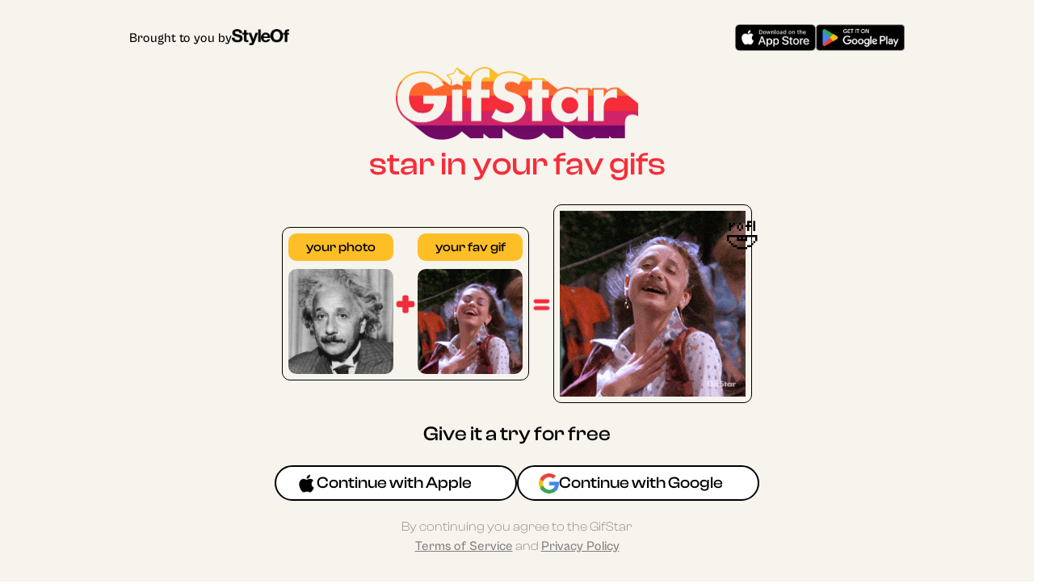

--- FILE ---
content_type: text/html
request_url: https://www.gifstar.me/
body_size: 2632
content:
<!DOCTYPE html><html lang="en"><head><title>GifStar - ⭐ in your fav gifs!</title><link rel="manifest" href="/manifest.json"/><link rel="icon" href="/favicon.ico" type="image/png"/><meta name="viewport" content="width=device-width, initial-scale=1.0, minimum-scale=1.0"/><meta name="description" content="Star in any GIF with just a photo! Personalize GIFs and share with friends &amp; family. Try GifStar for free and make your chats come alive!"/><meta property="og:title" content="GifStar - ⭐ in your fav gifs!"/><meta property="og:description" content="Star in any GIF with just a photo! Personalize GIFs and share with friends &amp; family. Try GifStar for free and make your chats come alive!"/><meta property="og:image" content="https://gifstar.me/img/og-image.png"/><meta name="keywords" content="GIFs, GIF Maker, Free, StyleOf, AI Face Swap, AI Image Maker"/><meta charSet="utf-8"/><script>history.scrollRestoration = `manual`</script><meta name="next-head-count" content="12"/><link rel="preload" href="/_next/static/css/a734d6df1066e782.css" as="style"/><link rel="stylesheet" href="/_next/static/css/a734d6df1066e782.css" data-n-g=""/><link rel="preload" href="/_next/static/css/431944509084d071.css" as="style"/><link rel="stylesheet" href="/_next/static/css/431944509084d071.css"/><noscript data-n-css=""></noscript><script defer="" nomodule="" src="/_next/static/chunks/polyfills-c67a75d1b6f99dc8.js"></script><script defer="" src="/_next/static/chunks/907.af0f49c35cbc3c10.js"></script><script defer="" src="/_next/static/chunks/311.cc8cf3df20329ca3.js"></script><script src="/_next/static/chunks/webpack-ed8629ef0b6607b2.js" defer=""></script><script src="/_next/static/chunks/framework-2c79e2a64abdb08b.js" defer=""></script><script src="/_next/static/chunks/main-90f110eff61c7239.js" defer=""></script><script src="/_next/static/chunks/pages/_app-59780933c95d8c97.js" defer=""></script><script src="/_next/static/chunks/675-776579f876d79137.js" defer=""></script><script src="/_next/static/chunks/pages/index-9d533c28e7468b47.js" defer=""></script><script src="/_next/static/vAGFn-VfXWshf0vgvvj4q/_buildManifest.js" defer=""></script><script src="/_next/static/vAGFn-VfXWshf0vgvvj4q/_ssgManifest.js" defer=""></script></head><head><style>
#globalLoader {
    position: absolute;
    width: 100%;
    background-color: white;
    height: 100%;
    display: flex;
    justify-content: center;
    z-index: 999999;
}

.hidden {
  visibility: hidden;
  opacity: 0;
  transition: visibility 0s .25s, opacity .25s linear;
}

#loaderLogo {
    height: 30px;
    position: absolute;
    top: calc(50% - 40px);
}
.loader { 
  background-color: lightgray;
  width:120px; 
  margin:0 auto;
  border-radius:10px;
  border:2px solid transparent;
  position:absolute;
  padding:2px;
  top: 50%;
}
.loader:before {
  content:&#x27;&#x27;;
  border: 1px solid #000; 
  border-radius:10px;
  position:absolute;
  top:-4px; 
  right:-4px; 
  bottom:-4px; 
  left:-4px;
}
.loader .loaderBar { 
  position:absolute;
  border-radius:10px;
  top:0;
  right:100%;
  bottom:0;
  left:0;
  background:#000; 
  width:0;
  animation:borealisBar 2s linear infinite;
  height: 4px;
}

@keyframes borealisBar {
  0% {
    left:0%;
    right:100%;
    width:0%;
  }
  10% {
    left:0%;
    right:75%;
    width:25%;
  }
  90% {
    right:0%;
    left:75%;
    width:25%;
  }
  100% {
    left:100%;
    right:0%;
    width:0%;
  }
}</style><meta name="theme-color" content="#F7F3ED"/></head><body><div id="globalLoader"><img src="/img/gifstar-logo.webp" style="height:30px" id="loaderLogo"/><div class="loader"><div class="loaderBar"></div></div></div><div id="__next"><div style="display:grid;background-color:#F7F3ED;min-height:100vh;min-width:100vw"><div style="justify-self:center;width:100%"><div style="background-color:#F7F3ED;min-height:calc(100vh - 290px);margin-left:auto;margin-right:auto"><div style="width:100vw;display:flex;flex-direction:column;justify-content:center;padding-top:10px;font-family:Clash Display"><div style="display:flex;justify-content:space-between;align-items:center;max-width:1000px;width:100%;padding:20px;margin:auto"><div style="display:flex;gap:5px"><p>Brought to you by</p><img alt="StyleOf Logo" loading="lazy" width="70" height="20" decoding="async" data-nimg="1" style="color:transparent;height:20px;width:auto;margin-top:1px;cursor:pointer" srcSet="/_next/image?url=%2Fimg%2FhomePage%2Fstyleof-logo.webp&amp;w=96&amp;q=70 1x, /_next/image?url=%2Fimg%2FhomePage%2Fstyleof-logo.webp&amp;w=256&amp;q=70 2x" src="/_next/image?url=%2Fimg%2FhomePage%2Fstyleof-logo.webp&amp;w=256&amp;q=70"/></div><div style="display:flex;gap:5px;align-items:center;width:50%;flex-direction:row-reverse"><a style="width:53%;max-width:110px;cursor:pointer" href="https://play.google.com/store/apps/details?id=com.styleof.gifstar.prod"><img alt="Download GifStar from Google Play" src="/img/homePage/google.webp"/></a><a style="width:50%;max-width:100px;cursor:pointer" href="https://apps.apple.com/us/app/gifstar-ai-face-swap-gif-app/id6469806669"><img alt="Download GifStar from the App Store" src="/img/homePage/apple.webp"/></a></div></div><img alt="GifStar Logo" src="/img/gifstar-logo.webp" style="height:90px;width:300px;margin:auto"/><h1 style="color:#F52D3A;text-align:center;font-size:40px;padding-bottom:20px;font-family:Clash Display">star in your fav gifs</h1><div style="display:flex;flex-direction:row;gap:10px;justify-content:center;justify-items:center;width:100vw;align-items:center"><div style="display:flex;gap:10px;padding:7px;border:solid 1px black;border-radius:10px;align-items:center;width:fit-content"><div><p style="padding:20px;background-color:#FEBE26;border-radius:10px;padding-bottom:5px;padding-top:5px;margin-bottom:10px;text-align:center;font-family:Clash Display">your photo</p><img alt="your photo" loading="lazy" style="border-radius:10px;width:130px;height:130px;object-fit:cover" src="/img/homePage/einstein.webp"/></div><img alt="Plus" style="height:30px;width:30px" src="/img/homePage/plus.webp"/><div><p style="padding:20px;background-color:#FEBE26;border-radius:10px;padding-bottom:5px;padding-top:5px;margin-bottom:10px;text-align:center;font-family:Clash Display">your fav gif</p><img alt="your fav gif" loading="lazy" style="border-radius:10px;width:130px;height:130px;object-fit:cover" src="/img/homePage/laugh.gif"/></div></div><img alt="Equals" style="width:30px;height:30px" src="/img/homePage/equals.webp"/><div style="display:flex;position:relative;gap:10px;padding:7px;border:solid 1px black;border-radius:10px;align-items:center;width:fit-content"><img alt="Your created gif!" loading="lazy" style="height:230px;width:230px;object-fit:cover" src="/img/homePage/gif2.gif"/><p style="position:absolute;right:-10px;top:10px;font-size:40px">🤣</p></div></div><div style="width:100%;justify-content:center;text-align:center"><p style="padding-top:20px;padding-bottom:20px;font-size:25px;font-family:Clash Display">Give it a try for free</p><div style="display:flex;flex-direction:row;gap:10px;justify-content:center;justify-items:center;width:100vw;align-items:center"><button style="width:300px;background-color:white;color:black;font-size:20px;padding:5px;border-radius:25px;padding-left:25px;padding-right:25px;border:solid 2px black;display:flex;gap:10px;align-items:center;font-family:Clash Display"><img alt="Apple Logo" loading="lazy" width="25" height="25" decoding="async" data-nimg="1" style="color:transparent" srcSet="/_next/image?url=%2Fimg%2FhomePage%2Fapple-logo.webp&amp;w=32&amp;q=75 1x, /_next/image?url=%2Fimg%2FhomePage%2Fapple-logo.webp&amp;w=64&amp;q=75 2x" src="/_next/image?url=%2Fimg%2FhomePage%2Fapple-logo.webp&amp;w=64&amp;q=75"/>Continue with Apple</button><button style="width:300px;background-color:white;color:black;font-size:20px;padding:5px;border-radius:25px;padding-left:25px;padding-right:25px;border:solid 2px black;display:flex;gap:10px;align-items:center;font-family:Clash Display"><img alt="Google Logo" loading="lazy" width="25" height="25" decoding="async" data-nimg="1" style="color:transparent" srcSet="/_next/image?url=%2Fimg%2FhomePage%2Fgoogle-logo.webp&amp;w=32&amp;q=75 1x, /_next/image?url=%2Fimg%2FhomePage%2Fgoogle-logo.webp&amp;w=64&amp;q=75 2x" src="/_next/image?url=%2Fimg%2FhomePage%2Fgoogle-logo.webp&amp;w=64&amp;q=75"/>Continue with Google</button></div><p style="padding:20px;padding-bottom:60px;color:gray;font-family:Clash Display Thin">By continuing you agree to the GifStar <br/> <a style="text-decoration:underline" href="https://app.termly.io/document/terms-of-service/619c01cf-0f20-46b6-a474-26e0601bb43e">Terms of Service</a> <!-- -->and<!-- --> <a style="text-decoration:underline" href="https://app.termly.io/document/privacy-policy/748faba0-d895-421b-a39d-5fc1ccade6a7">Privacy Policy</a></p></div><div style="height:25px;background-color:#FEBE26"></div><div style="height:25px;background-color:#FE672E"></div><div style="height:25px;background-color:#F52D3A"></div><div style="height:25px;background-color:#D02467"></div><div style="position:relative;background-color:#710965;padding:10px;min-height:500px;justify-content:center;gap:20px"><div style="display:flex;flex-direction:row;gap:10px;justify-content:center;justify-items:center;width:100vw;align-items:center"><div style="width:470px;padding-top:30px;text-align:left"><h2 style="justify-self:center;width:220px;text-align:center;color:white;padding:20px;background-color:#FE672E;border-radius:20px;padding-bottom:5px;padding-top:5px;margin-bottom:10px">GifStar has a mobile app!</h2><p style="color:#FFFFFF;font-size:50px;line-height:1.25">Share from any app with your custom gif keyboard</p><div style="display:flex;gap:5px;align-items:center;width:75%;flex-direction:row-reverse;padding-top:30px"><a style="width:53%;max-width:200px;cursor:pointer" href="https://play.google.com/store/apps/details?id=com.styleof.gifstar.prod"><img alt="Download GifStar from Google Play" src="/img/homePage/google.webp"/></a><a style="width:50%;max-width:200px;cursor:pointer" href="https://apps.apple.com/us/app/gifstar-ai-face-swap-gif-app/id6469806669"><img alt="Download GifStar from App Store" src="/img/homePage/apple.webp"/></a></div></div><div style="position:relative;height:100%;width:300px"><img alt="Share from any app with your custom gif keyboard" loading="lazy" width="280" height="300" decoding="async" data-nimg="1" style="color:transparent;position:absolute;top:-230px;right:10px;height:auto" srcSet="/_next/image?url=%2Fimg%2FhomePage%2Fphone.webp&amp;w=384&amp;q=50 1x, /_next/image?url=%2Fimg%2FhomePage%2Fphone.webp&amp;w=640&amp;q=50 2x" src="/_next/image?url=%2Fimg%2FhomePage%2Fphone.webp&amp;w=640&amp;q=50"/></div></div></div></div><div class="toast"><div class="Toastify"></div></div></div></div></div></div><script id="__NEXT_DATA__" type="application/json">{"props":{"pageProps":{"hideHeader":true,"fullWidth":true},"__N_SSG":true},"page":"/","query":{},"buildId":"vAGFn-VfXWshf0vgvvj4q","isFallback":false,"dynamicIds":[1167],"gsp":true,"scriptLoader":[]}</script></body></html>

--- FILE ---
content_type: text/html
request_url: https://www.gifstar.me/
body_size: 2632
content:
<!DOCTYPE html><html lang="en"><head><title>GifStar - ⭐ in your fav gifs!</title><link rel="manifest" href="/manifest.json"/><link rel="icon" href="/favicon.ico" type="image/png"/><meta name="viewport" content="width=device-width, initial-scale=1.0, minimum-scale=1.0"/><meta name="description" content="Star in any GIF with just a photo! Personalize GIFs and share with friends &amp; family. Try GifStar for free and make your chats come alive!"/><meta property="og:title" content="GifStar - ⭐ in your fav gifs!"/><meta property="og:description" content="Star in any GIF with just a photo! Personalize GIFs and share with friends &amp; family. Try GifStar for free and make your chats come alive!"/><meta property="og:image" content="https://gifstar.me/img/og-image.png"/><meta name="keywords" content="GIFs, GIF Maker, Free, StyleOf, AI Face Swap, AI Image Maker"/><meta charSet="utf-8"/><script>history.scrollRestoration = `manual`</script><meta name="next-head-count" content="12"/><link rel="preload" href="/_next/static/css/a734d6df1066e782.css" as="style"/><link rel="stylesheet" href="/_next/static/css/a734d6df1066e782.css" data-n-g=""/><link rel="preload" href="/_next/static/css/431944509084d071.css" as="style"/><link rel="stylesheet" href="/_next/static/css/431944509084d071.css"/><noscript data-n-css=""></noscript><script defer="" nomodule="" src="/_next/static/chunks/polyfills-c67a75d1b6f99dc8.js"></script><script defer="" src="/_next/static/chunks/907.af0f49c35cbc3c10.js"></script><script defer="" src="/_next/static/chunks/311.cc8cf3df20329ca3.js"></script><script src="/_next/static/chunks/webpack-ed8629ef0b6607b2.js" defer=""></script><script src="/_next/static/chunks/framework-2c79e2a64abdb08b.js" defer=""></script><script src="/_next/static/chunks/main-90f110eff61c7239.js" defer=""></script><script src="/_next/static/chunks/pages/_app-59780933c95d8c97.js" defer=""></script><script src="/_next/static/chunks/675-776579f876d79137.js" defer=""></script><script src="/_next/static/chunks/pages/index-9d533c28e7468b47.js" defer=""></script><script src="/_next/static/vAGFn-VfXWshf0vgvvj4q/_buildManifest.js" defer=""></script><script src="/_next/static/vAGFn-VfXWshf0vgvvj4q/_ssgManifest.js" defer=""></script></head><head><style>
#globalLoader {
    position: absolute;
    width: 100%;
    background-color: white;
    height: 100%;
    display: flex;
    justify-content: center;
    z-index: 999999;
}

.hidden {
  visibility: hidden;
  opacity: 0;
  transition: visibility 0s .25s, opacity .25s linear;
}

#loaderLogo {
    height: 30px;
    position: absolute;
    top: calc(50% - 40px);
}
.loader { 
  background-color: lightgray;
  width:120px; 
  margin:0 auto;
  border-radius:10px;
  border:2px solid transparent;
  position:absolute;
  padding:2px;
  top: 50%;
}
.loader:before {
  content:&#x27;&#x27;;
  border: 1px solid #000; 
  border-radius:10px;
  position:absolute;
  top:-4px; 
  right:-4px; 
  bottom:-4px; 
  left:-4px;
}
.loader .loaderBar { 
  position:absolute;
  border-radius:10px;
  top:0;
  right:100%;
  bottom:0;
  left:0;
  background:#000; 
  width:0;
  animation:borealisBar 2s linear infinite;
  height: 4px;
}

@keyframes borealisBar {
  0% {
    left:0%;
    right:100%;
    width:0%;
  }
  10% {
    left:0%;
    right:75%;
    width:25%;
  }
  90% {
    right:0%;
    left:75%;
    width:25%;
  }
  100% {
    left:100%;
    right:0%;
    width:0%;
  }
}</style><meta name="theme-color" content="#F7F3ED"/></head><body><div id="globalLoader"><img src="/img/gifstar-logo.webp" style="height:30px" id="loaderLogo"/><div class="loader"><div class="loaderBar"></div></div></div><div id="__next"><div style="display:grid;background-color:#F7F3ED;min-height:100vh;min-width:100vw"><div style="justify-self:center;width:100%"><div style="background-color:#F7F3ED;min-height:calc(100vh - 290px);margin-left:auto;margin-right:auto"><div style="width:100vw;display:flex;flex-direction:column;justify-content:center;padding-top:10px;font-family:Clash Display"><div style="display:flex;justify-content:space-between;align-items:center;max-width:1000px;width:100%;padding:20px;margin:auto"><div style="display:flex;gap:5px"><p>Brought to you by</p><img alt="StyleOf Logo" loading="lazy" width="70" height="20" decoding="async" data-nimg="1" style="color:transparent;height:20px;width:auto;margin-top:1px;cursor:pointer" srcSet="/_next/image?url=%2Fimg%2FhomePage%2Fstyleof-logo.webp&amp;w=96&amp;q=70 1x, /_next/image?url=%2Fimg%2FhomePage%2Fstyleof-logo.webp&amp;w=256&amp;q=70 2x" src="/_next/image?url=%2Fimg%2FhomePage%2Fstyleof-logo.webp&amp;w=256&amp;q=70"/></div><div style="display:flex;gap:5px;align-items:center;width:50%;flex-direction:row-reverse"><a style="width:53%;max-width:110px;cursor:pointer" href="https://play.google.com/store/apps/details?id=com.styleof.gifstar.prod"><img alt="Download GifStar from Google Play" src="/img/homePage/google.webp"/></a><a style="width:50%;max-width:100px;cursor:pointer" href="https://apps.apple.com/us/app/gifstar-ai-face-swap-gif-app/id6469806669"><img alt="Download GifStar from the App Store" src="/img/homePage/apple.webp"/></a></div></div><img alt="GifStar Logo" src="/img/gifstar-logo.webp" style="height:90px;width:300px;margin:auto"/><h1 style="color:#F52D3A;text-align:center;font-size:40px;padding-bottom:20px;font-family:Clash Display">star in your fav gifs</h1><div style="display:flex;flex-direction:row;gap:10px;justify-content:center;justify-items:center;width:100vw;align-items:center"><div style="display:flex;gap:10px;padding:7px;border:solid 1px black;border-radius:10px;align-items:center;width:fit-content"><div><p style="padding:20px;background-color:#FEBE26;border-radius:10px;padding-bottom:5px;padding-top:5px;margin-bottom:10px;text-align:center;font-family:Clash Display">your photo</p><img alt="your photo" loading="lazy" style="border-radius:10px;width:130px;height:130px;object-fit:cover" src="/img/homePage/einstein.webp"/></div><img alt="Plus" style="height:30px;width:30px" src="/img/homePage/plus.webp"/><div><p style="padding:20px;background-color:#FEBE26;border-radius:10px;padding-bottom:5px;padding-top:5px;margin-bottom:10px;text-align:center;font-family:Clash Display">your fav gif</p><img alt="your fav gif" loading="lazy" style="border-radius:10px;width:130px;height:130px;object-fit:cover" src="/img/homePage/laugh.gif"/></div></div><img alt="Equals" style="width:30px;height:30px" src="/img/homePage/equals.webp"/><div style="display:flex;position:relative;gap:10px;padding:7px;border:solid 1px black;border-radius:10px;align-items:center;width:fit-content"><img alt="Your created gif!" loading="lazy" style="height:230px;width:230px;object-fit:cover" src="/img/homePage/gif2.gif"/><p style="position:absolute;right:-10px;top:10px;font-size:40px">🤣</p></div></div><div style="width:100%;justify-content:center;text-align:center"><p style="padding-top:20px;padding-bottom:20px;font-size:25px;font-family:Clash Display">Give it a try for free</p><div style="display:flex;flex-direction:row;gap:10px;justify-content:center;justify-items:center;width:100vw;align-items:center"><button style="width:300px;background-color:white;color:black;font-size:20px;padding:5px;border-radius:25px;padding-left:25px;padding-right:25px;border:solid 2px black;display:flex;gap:10px;align-items:center;font-family:Clash Display"><img alt="Apple Logo" loading="lazy" width="25" height="25" decoding="async" data-nimg="1" style="color:transparent" srcSet="/_next/image?url=%2Fimg%2FhomePage%2Fapple-logo.webp&amp;w=32&amp;q=75 1x, /_next/image?url=%2Fimg%2FhomePage%2Fapple-logo.webp&amp;w=64&amp;q=75 2x" src="/_next/image?url=%2Fimg%2FhomePage%2Fapple-logo.webp&amp;w=64&amp;q=75"/>Continue with Apple</button><button style="width:300px;background-color:white;color:black;font-size:20px;padding:5px;border-radius:25px;padding-left:25px;padding-right:25px;border:solid 2px black;display:flex;gap:10px;align-items:center;font-family:Clash Display"><img alt="Google Logo" loading="lazy" width="25" height="25" decoding="async" data-nimg="1" style="color:transparent" srcSet="/_next/image?url=%2Fimg%2FhomePage%2Fgoogle-logo.webp&amp;w=32&amp;q=75 1x, /_next/image?url=%2Fimg%2FhomePage%2Fgoogle-logo.webp&amp;w=64&amp;q=75 2x" src="/_next/image?url=%2Fimg%2FhomePage%2Fgoogle-logo.webp&amp;w=64&amp;q=75"/>Continue with Google</button></div><p style="padding:20px;padding-bottom:60px;color:gray;font-family:Clash Display Thin">By continuing you agree to the GifStar <br/> <a style="text-decoration:underline" href="https://app.termly.io/document/terms-of-service/619c01cf-0f20-46b6-a474-26e0601bb43e">Terms of Service</a> <!-- -->and<!-- --> <a style="text-decoration:underline" href="https://app.termly.io/document/privacy-policy/748faba0-d895-421b-a39d-5fc1ccade6a7">Privacy Policy</a></p></div><div style="height:25px;background-color:#FEBE26"></div><div style="height:25px;background-color:#FE672E"></div><div style="height:25px;background-color:#F52D3A"></div><div style="height:25px;background-color:#D02467"></div><div style="position:relative;background-color:#710965;padding:10px;min-height:500px;justify-content:center;gap:20px"><div style="display:flex;flex-direction:row;gap:10px;justify-content:center;justify-items:center;width:100vw;align-items:center"><div style="width:470px;padding-top:30px;text-align:left"><h2 style="justify-self:center;width:220px;text-align:center;color:white;padding:20px;background-color:#FE672E;border-radius:20px;padding-bottom:5px;padding-top:5px;margin-bottom:10px">GifStar has a mobile app!</h2><p style="color:#FFFFFF;font-size:50px;line-height:1.25">Share from any app with your custom gif keyboard</p><div style="display:flex;gap:5px;align-items:center;width:75%;flex-direction:row-reverse;padding-top:30px"><a style="width:53%;max-width:200px;cursor:pointer" href="https://play.google.com/store/apps/details?id=com.styleof.gifstar.prod"><img alt="Download GifStar from Google Play" src="/img/homePage/google.webp"/></a><a style="width:50%;max-width:200px;cursor:pointer" href="https://apps.apple.com/us/app/gifstar-ai-face-swap-gif-app/id6469806669"><img alt="Download GifStar from App Store" src="/img/homePage/apple.webp"/></a></div></div><div style="position:relative;height:100%;width:300px"><img alt="Share from any app with your custom gif keyboard" loading="lazy" width="280" height="300" decoding="async" data-nimg="1" style="color:transparent;position:absolute;top:-230px;right:10px;height:auto" srcSet="/_next/image?url=%2Fimg%2FhomePage%2Fphone.webp&amp;w=384&amp;q=50 1x, /_next/image?url=%2Fimg%2FhomePage%2Fphone.webp&amp;w=640&amp;q=50 2x" src="/_next/image?url=%2Fimg%2FhomePage%2Fphone.webp&amp;w=640&amp;q=50"/></div></div></div></div><div class="toast"><div class="Toastify"></div></div></div></div></div></div><script id="__NEXT_DATA__" type="application/json">{"props":{"pageProps":{"hideHeader":true,"fullWidth":true},"__N_SSG":true},"page":"/","query":{},"buildId":"vAGFn-VfXWshf0vgvvj4q","isFallback":false,"dynamicIds":[1167],"gsp":true,"scriptLoader":[]}</script></body></html>

--- FILE ---
content_type: text/javascript
request_url: https://www.gifstar.me/_next/static/chunks/259.c238559503307337.js
body_size: 766
content:
"use strict";(self.webpackChunk_N_E=self.webpackChunk_N_E||[]).push([[259],{1259:function(n,t,r){r.r(t),r.d(t,{ActionCodeOperation:function(){return e.A},ActionCodeURL:function(){return e.ah},AuthCredential:function(){return e.K},AuthErrorCodes:function(){return e.H},EmailAuthCredential:function(){return e.L},EmailAuthProvider:function(){return e.U},FacebookAuthProvider:function(){return e.V},FactorId:function(){return e.F},GithubAuthProvider:function(){return e.X},GoogleAuthProvider:function(){return e.W},OAuthCredential:function(){return e.M},OAuthProvider:function(){return e.Y},OperationType:function(){return e.O},PhoneAuthCredential:function(){return e.N},PhoneAuthProvider:function(){return e.P},PhoneMultiFactorGenerator:function(){return e.m},ProviderId:function(){return e.p},RecaptchaVerifier:function(){return e.R},SAMLAuthProvider:function(){return e.Z},SignInMethod:function(){return e.S},TotpMultiFactorGenerator:function(){return e.T},TotpSecret:function(){return e.n},TwitterAuthProvider:function(){return e._},applyActionCode:function(){return e.a6},beforeAuthStateChanged:function(){return e.x},browserLocalPersistence:function(){return e.b},browserPopupRedirectResolver:function(){return e.k},browserSessionPersistence:function(){return e.a},checkActionCode:function(){return e.a7},confirmPasswordReset:function(){return e.a5},connectAuthEmulator:function(){return e.J},createUserWithEmailAndPassword:function(){return e.a9},debugErrorMap:function(){return e.E},deleteUser:function(){return e.D},fetchSignInMethodsForEmail:function(){return e.ae},getAdditionalUserInfo:function(){return e.ap},getAuth:function(){return e.o},getIdToken:function(){return e.am},getIdTokenResult:function(){return e.an},getMultiFactorResolver:function(){return e.ar},getRedirectResult:function(){return e.j},inMemoryPersistence:function(){return e.Q},indexedDBLocalPersistence:function(){return e.i},initializeAuth:function(){return e.I},initializeRecaptchaConfig:function(){return e.t},isSignInWithEmailLink:function(){return e.ac},linkWithCredential:function(){return e.a1},linkWithPhoneNumber:function(){return e.l},linkWithPopup:function(){return e.d},linkWithRedirect:function(){return e.g},multiFactor:function(){return e.as},onAuthStateChanged:function(){return e.y},onIdTokenChanged:function(){return e.w},parseActionCodeURL:function(){return e.ai},prodErrorMap:function(){return e.G},reauthenticateWithCredential:function(){return e.a2},reauthenticateWithPhoneNumber:function(){return e.r},reauthenticateWithPopup:function(){return e.e},reauthenticateWithRedirect:function(){return e.h},reload:function(){return e.aq},sendEmailVerification:function(){return e.af},sendPasswordResetEmail:function(){return e.a4},sendSignInLinkToEmail:function(){return e.ab},setPersistence:function(){return e.q},signInAnonymously:function(){return e.$},signInWithCredential:function(){return e.a0},signInWithCustomToken:function(){return e.a3},signInWithEmailAndPassword:function(){return e.aa},signInWithEmailLink:function(){return e.ad},signInWithPhoneNumber:function(){return e.s},signInWithPopup:function(){return e.c},signInWithRedirect:function(){return e.f},signOut:function(){return e.C},unlink:function(){return e.ao},updateCurrentUser:function(){return e.B},updateEmail:function(){return e.ak},updatePassword:function(){return e.al},updatePhoneNumber:function(){return e.u},updateProfile:function(){return e.aj},useDeviceLanguage:function(){return e.z},validatePassword:function(){return e.v},verifyBeforeUpdateEmail:function(){return e.ag},verifyPasswordResetCode:function(){return e.a8}});var e=r(970);r(4444),r(5816),r(3333),r(740)}}]);

--- FILE ---
content_type: text/javascript
request_url: https://www.gifstar.me/_next/static/chunks/455.0cda3944226a8063.js
body_size: 5842
content:
"use strict";(self.webpackChunk_N_E=self.webpackChunk_N_E||[]).push([[455],{5455:function(e,t,n){let i,r;n.r(t),n.d(t,{deleteToken:function(){return eh},getMessaging:function(){return eg},getToken:function(){return ew},isSupported:function(){return ep},onMessage:function(){return eb}}),n(6292);var a,o,s,c,u,d=n(740);let l=(e,t)=>t.some(t=>e instanceof t),p=new WeakMap,f=new WeakMap,g=new WeakMap,w=new WeakMap,h=new WeakMap,b={get(e,t,n){if(e instanceof IDBTransaction){if("done"===t)return f.get(e);if("objectStoreNames"===t)return e.objectStoreNames||g.get(e);if("store"===t)return n.objectStoreNames[1]?void 0:n.objectStore(n.objectStoreNames[0])}return m(e[t])},set:(e,t,n)=>(e[t]=n,!0),has:(e,t)=>e instanceof IDBTransaction&&("done"===t||"store"===t)||t in e};function m(e){var t;if(e instanceof IDBRequest)return function(e){let t=new Promise((t,n)=>{let i=()=>{e.removeEventListener("success",r),e.removeEventListener("error",a)},r=()=>{t(m(e.result)),i()},a=()=>{n(e.error),i()};e.addEventListener("success",r),e.addEventListener("error",a)});return t.then(t=>{t instanceof IDBCursor&&p.set(t,e)}).catch(()=>{}),h.set(t,e),t}(e);if(w.has(e))return w.get(e);let n="function"==typeof(t=e)?t!==IDBDatabase.prototype.transaction||"objectStoreNames"in IDBTransaction.prototype?(r||(r=[IDBCursor.prototype.advance,IDBCursor.prototype.continue,IDBCursor.prototype.continuePrimaryKey])).includes(t)?function(...e){return t.apply(y(this),e),m(p.get(this))}:function(...e){return m(t.apply(y(this),e))}:function(e,...n){let i=t.call(y(this),e,...n);return g.set(i,e.sort?e.sort():[e]),m(i)}:(t instanceof IDBTransaction&&function(e){if(f.has(e))return;let t=new Promise((t,n)=>{let i=()=>{e.removeEventListener("complete",r),e.removeEventListener("error",a),e.removeEventListener("abort",a)},r=()=>{t(),i()},a=()=>{n(e.error||new DOMException("AbortError","AbortError")),i()};e.addEventListener("complete",r),e.addEventListener("error",a),e.addEventListener("abort",a)});f.set(e,t)}(t),l(t,i||(i=[IDBDatabase,IDBObjectStore,IDBIndex,IDBCursor,IDBTransaction])))?new Proxy(t,b):t;return n!==e&&(w.set(e,n),h.set(n,e)),n}let y=e=>h.get(e);function v(e,t,{blocked:n,upgrade:i,blocking:r,terminated:a}={}){let o=indexedDB.open(e,t),s=m(o);return i&&o.addEventListener("upgradeneeded",e=>{i(m(o.result),e.oldVersion,e.newVersion,m(o.transaction))}),n&&o.addEventListener("blocked",()=>n()),s.then(e=>{a&&e.addEventListener("close",()=>a()),r&&e.addEventListener("versionchange",()=>r())}).catch(()=>{}),s}function k(e,{blocked:t}={}){let n=indexedDB.deleteDatabase(e);return t&&n.addEventListener("blocked",()=>t()),m(n).then(()=>void 0)}let I=["get","getKey","getAll","getAllKeys","count"],S=["put","add","delete","clear"],D=new Map;function T(e,t){if(!(e instanceof IDBDatabase&&!(t in e)&&"string"==typeof t))return;if(D.get(t))return D.get(t);let n=t.replace(/FromIndex$/,""),i=t!==n,r=S.includes(n);if(!(n in(i?IDBIndex:IDBObjectStore).prototype)||!(r||I.includes(n)))return;let a=async function(e,...t){let a=this.transaction(e,r?"readwrite":"readonly"),o=a.store;return i&&(o=o.index(t.shift())),(await Promise.all([o[n](...t),r&&a.done]))[0]};return D.set(t,a),a}b={...a=b,get:(e,t,n)=>T(e,t)||a.get(e,t,n),has:(e,t)=>!!T(e,t)||a.has(e,t)};var E=n(4444),M=n(5816);let K="BDOU99-h67HcA6JeFXHbSNMu7e2yNNu3RzoMj8TM4W88jITfq7ZmPvIM1Iv-4_l2LxQcYwhqby2xGpWwzjfAnG4",_="google.c.a.c_id";/**
 * @license
 * Copyright 2017 Google LLC
 *
 * Licensed under the Apache License, Version 2.0 (the "License");
 * you may not use this file except in compliance with the License.
 * You may obtain a copy of the License at
 *
 *   http://www.apache.org/licenses/LICENSE-2.0
 *
 * Unless required by applicable law or agreed to in writing, software
 * distributed under the License is distributed on an "AS IS" BASIS,
 * WITHOUT WARRANTIES OR CONDITIONS OF ANY KIND, either express or implied.
 * See the License for the specific language governing permissions and
 * limitations under the License.
 */function A(e){let t=new Uint8Array(e),n=btoa(String.fromCharCode(...t));return n.replace(/=/g,"").replace(/\+/g,"-").replace(/\//g,"_")}(o=c||(c={}))[o.DATA_MESSAGE=1]="DATA_MESSAGE",o[o.DISPLAY_NOTIFICATION=3]="DISPLAY_NOTIFICATION",(s=u||(u={})).PUSH_RECEIVED="push-received",s.NOTIFICATION_CLICKED="notification-clicked";/**
 * @license
 * Copyright 2019 Google LLC
 *
 * Licensed under the Apache License, Version 2.0 (the "License");
 * you may not use this file except in compliance with the License.
 * You may obtain a copy of the License at
 *
 *   http://www.apache.org/licenses/LICENSE-2.0
 *
 * Unless required by applicable law or agreed to in writing, software
 * distributed under the License is distributed on an "AS IS" BASIS,
 * WITHOUT WARRANTIES OR CONDITIONS OF ANY KIND, either express or implied.
 * See the License for the specific language governing permissions and
 * limitations under the License.
 */let C="fcm_token_details_db",j="fcm_token_object_Store";async function O(e){if("databases"in indexedDB){let e=await indexedDB.databases(),t=e.map(e=>e.name);if(!t.includes(C))return null}let t=null,n=await v(C,5,{upgrade:async(n,i,r,a)=>{var o;if(i<2||!n.objectStoreNames.contains(j))return;let s=a.objectStore(j),c=await s.index("fcmSenderId").get(e);if(await s.clear(),c){if(2===i){if(!c.auth||!c.p256dh||!c.endpoint)return;t={token:c.fcmToken,createTime:null!==(o=c.createTime)&&void 0!==o?o:Date.now(),subscriptionOptions:{auth:c.auth,p256dh:c.p256dh,endpoint:c.endpoint,swScope:c.swScope,vapidKey:"string"==typeof c.vapidKey?c.vapidKey:A(c.vapidKey)}}}else 3===i?t={token:c.fcmToken,createTime:c.createTime,subscriptionOptions:{auth:A(c.auth),p256dh:A(c.p256dh),endpoint:c.endpoint,swScope:c.swScope,vapidKey:A(c.vapidKey)}}:4===i&&(t={token:c.fcmToken,createTime:c.createTime,subscriptionOptions:{auth:A(c.auth),p256dh:A(c.p256dh),endpoint:c.endpoint,swScope:c.swScope,vapidKey:A(c.vapidKey)}})}}});return n.close(),await k(C),await k("fcm_vapid_details_db"),await k("undefined"),!function(e){if(!e||!e.subscriptionOptions)return!1;let{subscriptionOptions:t}=e;return"number"==typeof e.createTime&&e.createTime>0&&"string"==typeof e.token&&e.token.length>0&&"string"==typeof t.auth&&t.auth.length>0&&"string"==typeof t.p256dh&&t.p256dh.length>0&&"string"==typeof t.endpoint&&t.endpoint.length>0&&"string"==typeof t.swScope&&t.swScope.length>0&&"string"==typeof t.vapidKey&&t.vapidKey.length>0}(t)?null:t}let P="firebase-messaging-store",N=null;function B(){return N||(N=v("firebase-messaging-database",1,{upgrade:(e,t)=>{0===t&&e.createObjectStore(P)}})),N}async function L(e){let t=function({appConfig:e}){return e.appId}(e),n=await B(),i=await n.transaction(P).objectStore(P).get(t);if(i)return i;{let t=await O(e.appConfig.senderId);if(t)return await x(e,t),t}}async function x(e,t){let n=function({appConfig:e}){return e.appId}(e),i=await B(),r=i.transaction(P,"readwrite");return await r.objectStore(P).put(t,n),await r.done,t}async function R(e){let t=function({appConfig:e}){return e.appId}(e),n=await B(),i=n.transaction(P,"readwrite");await i.objectStore(P).delete(t),await i.done}let W=new E.LL("messaging","Messaging",{"missing-app-config-values":'Missing App configuration value: "{$valueName}"',"only-available-in-window":"This method is available in a Window context.","only-available-in-sw":"This method is available in a service worker context.","permission-default":"The notification permission was not granted and dismissed instead.","permission-blocked":"The notification permission was not granted and blocked instead.","unsupported-browser":"This browser doesn't support the API's required to use the Firebase SDK.","indexed-db-unsupported":"This browser doesn't support indexedDb.open() (ex. Safari iFrame, Firefox Private Browsing, etc)","failed-service-worker-registration":"We are unable to register the default service worker. {$browserErrorMessage}","token-subscribe-failed":"A problem occurred while subscribing the user to FCM: {$errorInfo}","token-subscribe-no-token":"FCM returned no token when subscribing the user to push.","token-unsubscribe-failed":"A problem occurred while unsubscribing the user from FCM: {$errorInfo}","token-update-failed":"A problem occurred while updating the user from FCM: {$errorInfo}","token-update-no-token":"FCM returned no token when updating the user to push.","use-sw-after-get-token":"The useServiceWorker() method may only be called once and must be called before calling getToken() to ensure your service worker is used.","invalid-sw-registration":"The input to useServiceWorker() must be a ServiceWorkerRegistration.","invalid-bg-handler":"The input to setBackgroundMessageHandler() must be a function.","invalid-vapid-key":"The public VAPID key must be a string.","use-vapid-key-after-get-token":"The usePublicVapidKey() method may only be called once and must be called before calling getToken() to ensure your VAPID key is used."});/**
 * @license
 * Copyright 2019 Google LLC
 *
 * Licensed under the Apache License, Version 2.0 (the "License");
 * you may not use this file except in compliance with the License.
 * You may obtain a copy of the License at
 *
 *   http://www.apache.org/licenses/LICENSE-2.0
 *
 * Unless required by applicable law or agreed to in writing, software
 * distributed under the License is distributed on an "AS IS" BASIS,
 * WITHOUT WARRANTIES OR CONDITIONS OF ANY KIND, either express or implied.
 * See the License for the specific language governing permissions and
 * limitations under the License.
 */async function F(e,t){let n;let i=await q(e),r=U(t),a={method:"POST",headers:i,body:JSON.stringify(r)};try{let t=await fetch(V(e.appConfig),a);n=await t.json()}catch(e){throw W.create("token-subscribe-failed",{errorInfo:null==e?void 0:e.toString()})}if(n.error){let e=n.error.message;throw W.create("token-subscribe-failed",{errorInfo:e})}if(!n.token)throw W.create("token-subscribe-no-token");return n.token}async function H(e,t){let n;let i=await q(e),r=U(t.subscriptionOptions),a={method:"PATCH",headers:i,body:JSON.stringify(r)};try{let i=await fetch(`${V(e.appConfig)}/${t.token}`,a);n=await i.json()}catch(e){throw W.create("token-update-failed",{errorInfo:null==e?void 0:e.toString()})}if(n.error){let e=n.error.message;throw W.create("token-update-failed",{errorInfo:e})}if(!n.token)throw W.create("token-update-no-token");return n.token}async function $(e,t){let n=await q(e);try{let i=await fetch(`${V(e.appConfig)}/${t}`,{method:"DELETE",headers:n}),r=await i.json();if(r.error){let e=r.error.message;throw W.create("token-unsubscribe-failed",{errorInfo:e})}}catch(e){throw W.create("token-unsubscribe-failed",{errorInfo:null==e?void 0:e.toString()})}}function V({projectId:e}){return`https://fcmregistrations.googleapis.com/v1/projects/${e}/registrations`}async function q({appConfig:e,installations:t}){let n=await t.getToken();return new Headers({"Content-Type":"application/json",Accept:"application/json","x-goog-api-key":e.apiKey,"x-goog-firebase-installations-auth":`FIS ${n}`})}function U({p256dh:e,auth:t,endpoint:n,vapidKey:i}){let r={web:{endpoint:n,auth:t,p256dh:e}};return i!==K&&(r.web.applicationPubKey=i),r}async function G(e){let t=await Y(e.swRegistration,e.vapidKey),n={vapidKey:e.vapidKey,swScope:e.swRegistration.scope,endpoint:t.endpoint,auth:A(t.getKey("auth")),p256dh:A(t.getKey("p256dh"))},i=await L(e.firebaseDependencies);if(!i)return J(e.firebaseDependencies,n);if(function(e,t){let n=t.vapidKey===e.vapidKey,i=t.endpoint===e.endpoint,r=t.auth===e.auth,a=t.p256dh===e.p256dh;return n&&i&&r&&a}(i.subscriptionOptions,n))return Date.now()>=i.createTime+6048e5?X(e,{token:i.token,createTime:Date.now(),subscriptionOptions:n}):i.token;try{await $(e.firebaseDependencies,i.token)}catch(e){console.warn(e)}return J(e.firebaseDependencies,n)}async function z(e){let t=await L(e.firebaseDependencies);t&&(await $(e.firebaseDependencies,t.token),await R(e.firebaseDependencies));let n=await e.swRegistration.pushManager.getSubscription();return!n||n.unsubscribe()}async function X(e,t){try{let n=await H(e.firebaseDependencies,t),i=Object.assign(Object.assign({},t),{token:n,createTime:Date.now()});return await x(e.firebaseDependencies,i),n}catch(t){throw await z(e),t}}async function J(e,t){let n=await F(e,t),i={token:n,createTime:Date.now(),subscriptionOptions:t};return await x(e,i),i.token}async function Y(e,t){let n=await e.pushManager.getSubscription();return n||e.pushManager.subscribe({userVisibleOnly:!0,applicationServerKey:function(e){let t="=".repeat((4-e.length%4)%4),n=(e+t).replace(/\-/g,"+").replace(/_/g,"/"),i=atob(n),r=new Uint8Array(i.length);for(let e=0;e<i.length;++e)r[e]=i.charCodeAt(e);return r}(t)})}/**
 * @license
 * Copyright 2020 Google LLC
 *
 * Licensed under the Apache License, Version 2.0 (the "License");
 * you may not use this file except in compliance with the License.
 * You may obtain a copy of the License at
 *
 *   http://www.apache.org/licenses/LICENSE-2.0
 *
 * Unless required by applicable law or agreed to in writing, software
 * distributed under the License is distributed on an "AS IS" BASIS,
 * WITHOUT WARRANTIES OR CONDITIONS OF ANY KIND, either express or implied.
 * See the License for the specific language governing permissions and
 * limitations under the License.
 */function Q(e){var t;let n={from:e.from,collapseKey:e.collapse_key,messageId:e.fcmMessageId};return function(e,t){if(!t.notification)return;e.notification={};let n=t.notification.title;n&&(e.notification.title=n);let i=t.notification.body;i&&(e.notification.body=i);let r=t.notification.image;r&&(e.notification.image=r);let a=t.notification.icon;a&&(e.notification.icon=a)}(n,e),t=n,e.data&&(t.data=e.data),function(e,t){var n,i,r,a,o;if(!t.fcmOptions&&!(null===(n=t.notification)||void 0===n?void 0:n.click_action))return;e.fcmOptions={};let s=null!==(r=null===(i=t.fcmOptions)||void 0===i?void 0:i.link)&&void 0!==r?r:null===(a=t.notification)||void 0===a?void 0:a.click_action;s&&(e.fcmOptions.link=s);let c=null===(o=t.fcmOptions)||void 0===o?void 0:o.analytics_label;c&&(e.fcmOptions.analyticsLabel=c)}(n,e),n}function Z(e,t){let n=[];for(let i=0;i<e.length;i++)n.push(e.charAt(i)),i<t.length&&n.push(t.charAt(i));return n.join("")}function ee(e){return W.create("missing-app-config-values",{valueName:e})}/**
 * @license
 * Copyright 2019 Google LLC
 *
 * Licensed under the Apache License, Version 2.0 (the "License");
 * you may not use this file except in compliance with the License.
 * You may obtain a copy of the License at
 *
 *   http://www.apache.org/licenses/LICENSE-2.0
 *
 * Unless required by applicable law or agreed to in writing, software
 * distributed under the License is distributed on an "AS IS" BASIS,
 * WITHOUT WARRANTIES OR CONDITIONS OF ANY KIND, either express or implied.
 * See the License for the specific language governing permissions and
 * limitations under the License.
 */Z("hts/frbslgigp.ogepscmv/ieo/eaylg","tp:/ieaeogn-agolai.o/1frlglgc/o"),Z("AzSCbw63g1R0nCw85jG8","Iaya3yLKwmgvh7cF0q4");/**
 * @license
 * Copyright 2020 Google LLC
 *
 * Licensed under the Apache License, Version 2.0 (the "License");
 * you may not use this file except in compliance with the License.
 * You may obtain a copy of the License at
 *
 *   http://www.apache.org/licenses/LICENSE-2.0
 *
 * Unless required by applicable law or agreed to in writing, software
 * distributed under the License is distributed on an "AS IS" BASIS,
 * WITHOUT WARRANTIES OR CONDITIONS OF ANY KIND, either express or implied.
 * See the License for the specific language governing permissions and
 * limitations under the License.
 */class et{constructor(e,t,n){this.deliveryMetricsExportedToBigQueryEnabled=!1,this.onBackgroundMessageHandler=null,this.onMessageHandler=null,this.logEvents=[],this.isLogServiceStarted=!1;let i=/**
 * @license
 * Copyright 2019 Google LLC
 *
 * Licensed under the Apache License, Version 2.0 (the "License");
 * you may not use this file except in compliance with the License.
 * You may obtain a copy of the License at
 *
 *   http://www.apache.org/licenses/LICENSE-2.0
 *
 * Unless required by applicable law or agreed to in writing, software
 * distributed under the License is distributed on an "AS IS" BASIS,
 * WITHOUT WARRANTIES OR CONDITIONS OF ANY KIND, either express or implied.
 * See the License for the specific language governing permissions and
 * limitations under the License.
 */function(e){if(!e||!e.options)throw ee("App Configuration Object");if(!e.name)throw ee("App Name");let{options:t}=e;for(let e of["projectId","apiKey","appId","messagingSenderId"])if(!t[e])throw ee(e);return{appName:e.name,projectId:t.projectId,apiKey:t.apiKey,appId:t.appId,senderId:t.messagingSenderId}}(e);this.firebaseDependencies={app:e,appConfig:i,installations:t,analyticsProvider:n}}_delete(){return Promise.resolve()}}/**
 * @license
 * Copyright 2020 Google LLC
 *
 * Licensed under the Apache License, Version 2.0 (the "License");
 * you may not use this file except in compliance with the License.
 * You may obtain a copy of the License at
 *
 *   http://www.apache.org/licenses/LICENSE-2.0
 *
 * Unless required by applicable law or agreed to in writing, software
 * distributed under the License is distributed on an "AS IS" BASIS,
 * WITHOUT WARRANTIES OR CONDITIONS OF ANY KIND, either express or implied.
 * See the License for the specific language governing permissions and
 * limitations under the License.
 */async function en(e){try{e.swRegistration=await navigator.serviceWorker.register("/firebase-messaging-sw.js",{scope:"/firebase-cloud-messaging-push-scope"}),e.swRegistration.update().catch(()=>{})}catch(e){throw W.create("failed-service-worker-registration",{browserErrorMessage:null==e?void 0:e.message})}}/**
 * @license
 * Copyright 2020 Google LLC
 *
 * Licensed under the Apache License, Version 2.0 (the "License");
 * you may not use this file except in compliance with the License.
 * You may obtain a copy of the License at
 *
 *   http://www.apache.org/licenses/LICENSE-2.0
 *
 * Unless required by applicable law or agreed to in writing, software
 * distributed under the License is distributed on an "AS IS" BASIS,
 * WITHOUT WARRANTIES OR CONDITIONS OF ANY KIND, either express or implied.
 * See the License for the specific language governing permissions and
 * limitations under the License.
 */async function ei(e,t){if(t||e.swRegistration||await en(e),t||!e.swRegistration){if(!(t instanceof ServiceWorkerRegistration))throw W.create("invalid-sw-registration");e.swRegistration=t}}/**
 * @license
 * Copyright 2020 Google LLC
 *
 * Licensed under the Apache License, Version 2.0 (the "License");
 * you may not use this file except in compliance with the License.
 * You may obtain a copy of the License at
 *
 *   http://www.apache.org/licenses/LICENSE-2.0
 *
 * Unless required by applicable law or agreed to in writing, software
 * distributed under the License is distributed on an "AS IS" BASIS,
 * WITHOUT WARRANTIES OR CONDITIONS OF ANY KIND, either express or implied.
 * See the License for the specific language governing permissions and
 * limitations under the License.
 */async function er(e,t){t?e.vapidKey=t:e.vapidKey||(e.vapidKey=K)}/**
 * @license
 * Copyright 2020 Google LLC
 *
 * Licensed under the Apache License, Version 2.0 (the "License");
 * you may not use this file except in compliance with the License.
 * You may obtain a copy of the License at
 *
 *   http://www.apache.org/licenses/LICENSE-2.0
 *
 * Unless required by applicable law or agreed to in writing, software
 * distributed under the License is distributed on an "AS IS" BASIS,
 * WITHOUT WARRANTIES OR CONDITIONS OF ANY KIND, either express or implied.
 * See the License for the specific language governing permissions and
 * limitations under the License.
 */async function ea(e,t){if(!navigator)throw W.create("only-available-in-window");if("default"===Notification.permission&&await Notification.requestPermission(),"granted"!==Notification.permission)throw W.create("permission-blocked");return await er(e,null==t?void 0:t.vapidKey),await ei(e,null==t?void 0:t.serviceWorkerRegistration),G(e)}/**
 * @license
 * Copyright 2019 Google LLC
 *
 * Licensed under the Apache License, Version 2.0 (the "License");
 * you may not use this file except in compliance with the License.
 * You may obtain a copy of the License at
 *
 *   http://www.apache.org/licenses/LICENSE-2.0
 *
 * Unless required by applicable law or agreed to in writing, software
 * distributed under the License is distributed on an "AS IS" BASIS,
 * WITHOUT WARRANTIES OR CONDITIONS OF ANY KIND, either express or implied.
 * See the License for the specific language governing permissions and
 * limitations under the License.
 */async function eo(e,t,n){let i=function(e){switch(e){case u.NOTIFICATION_CLICKED:return"notification_open";case u.PUSH_RECEIVED:return"notification_foreground";default:throw Error()}}(t),r=await e.firebaseDependencies.analyticsProvider.get();r.logEvent(i,{message_id:n[_],message_name:n["google.c.a.c_l"],message_time:n["google.c.a.ts"],message_device_time:Math.floor(Date.now()/1e3)})}/**
 * @license
 * Copyright 2017 Google LLC
 *
 * Licensed under the Apache License, Version 2.0 (the "License");
 * you may not use this file except in compliance with the License.
 * You may obtain a copy of the License at
 *
 *   http://www.apache.org/licenses/LICENSE-2.0
 *
 * Unless required by applicable law or agreed to in writing, software
 * distributed under the License is distributed on an "AS IS" BASIS,
 * WITHOUT WARRANTIES OR CONDITIONS OF ANY KIND, either express or implied.
 * See the License for the specific language governing permissions and
 * limitations under the License.
 */async function es(e,t){let n=t.data;if(!n.isFirebaseMessaging)return;e.onMessageHandler&&n.messageType===u.PUSH_RECEIVED&&("function"==typeof e.onMessageHandler?e.onMessageHandler(Q(n)):e.onMessageHandler.next(Q(n)));let i=n.data;"object"==typeof i&&i&&_ in i&&"1"===i["google.c.a.e"]&&await eo(e,n.messageType,i)}let ec="@firebase/messaging",eu="0.12.4",ed=e=>{let t=new et(e.getProvider("app").getImmediate(),e.getProvider("installations-internal").getImmediate(),e.getProvider("analytics-internal"));return navigator.serviceWorker.addEventListener("message",e=>es(t,e)),t},el=e=>{let t=e.getProvider("messaging").getImmediate();return{getToken:e=>ea(t,e)}};/**
 * @license
 * Copyright 2020 Google LLC
 *
 * Licensed under the Apache License, Version 2.0 (the "License");
 * you may not use this file except in compliance with the License.
 * You may obtain a copy of the License at
 *
 *   http://www.apache.org/licenses/LICENSE-2.0
 *
 * Unless required by applicable law or agreed to in writing, software
 * distributed under the License is distributed on an "AS IS" BASIS,
 * WITHOUT WARRANTIES OR CONDITIONS OF ANY KIND, either express or implied.
 * See the License for the specific language governing permissions and
 * limitations under the License.
 */async function ep(){try{await (0,E.eu)()}catch(e){return!1}return"undefined"!=typeof window&&(0,E.hl)()&&(0,E.zI)()&&"serviceWorker"in navigator&&"PushManager"in window&&"Notification"in window&&"fetch"in window&&ServiceWorkerRegistration.prototype.hasOwnProperty("showNotification")&&PushSubscription.prototype.hasOwnProperty("getKey")}/**
 * @license
 * Copyright 2020 Google LLC
 *
 * Licensed under the Apache License, Version 2.0 (the "License");
 * you may not use this file except in compliance with the License.
 * You may obtain a copy of the License at
 *
 *   http://www.apache.org/licenses/LICENSE-2.0
 *
 * Unless required by applicable law or agreed to in writing, software
 * distributed under the License is distributed on an "AS IS" BASIS,
 * WITHOUT WARRANTIES OR CONDITIONS OF ANY KIND, either express or implied.
 * See the License for the specific language governing permissions and
 * limitations under the License.
 */async function ef(e){if(!navigator)throw W.create("only-available-in-window");return e.swRegistration||await en(e),z(e)}/**
 * @license
 * Copyright 2017 Google LLC
 *
 * Licensed under the Apache License, Version 2.0 (the "License");
 * you may not use this file except in compliance with the License.
 * You may obtain a copy of the License at
 *
 *   http://www.apache.org/licenses/LICENSE-2.0
 *
 * Unless required by applicable law or agreed to in writing, software
 * distributed under the License is distributed on an "AS IS" BASIS,
 * WITHOUT WARRANTIES OR CONDITIONS OF ANY KIND, either express or implied.
 * See the License for the specific language governing permissions and
 * limitations under the License.
 */function eg(e=(0,M.Mq)()){return ep().then(e=>{if(!e)throw W.create("unsupported-browser")},e=>{throw W.create("indexed-db-unsupported")}),(0,M.qX)((0,E.m9)(e),"messaging").getImmediate()}async function ew(e,t){return ea(e=(0,E.m9)(e),t)}function eh(e){return ef(e=(0,E.m9)(e))}function eb(e,t){return(/**
 * @license
 * Copyright 2020 Google LLC
 *
 * Licensed under the Apache License, Version 2.0 (the "License");
 * you may not use this file except in compliance with the License.
 * You may obtain a copy of the License at
 *
 *   http://www.apache.org/licenses/LICENSE-2.0
 *
 * Unless required by applicable law or agreed to in writing, software
 * distributed under the License is distributed on an "AS IS" BASIS,
 * WITHOUT WARRANTIES OR CONDITIONS OF ANY KIND, either express or implied.
 * See the License for the specific language governing permissions and
 * limitations under the License.
 */function(e,t){if(!navigator)throw W.create("only-available-in-window");return e.onMessageHandler=t,()=>{e.onMessageHandler=null}}(e=(0,E.m9)(e),t))}(0,M.Xd)(new d.wA("messaging",ed,"PUBLIC")),(0,M.Xd)(new d.wA("messaging-internal",el,"PRIVATE")),(0,M.KN)(ec,eu),(0,M.KN)(ec,eu,"esm2017")}}]);

--- FILE ---
content_type: text/javascript
request_url: https://www.gifstar.me/_next/static/chunks/pages/index-9d533c28e7468b47.js
body_size: 2807
content:
(self.webpackChunk_N_E=self.webpackChunk_N_E||[]).push([[405],{8312:function(e,t,i){(window.__NEXT_P=window.__NEXT_P||[]).push(["/",function(){return i(2603)}])},1233:function(e,t,i){"use strict";i.d(t,{u:function(){return l}});var o=i(5893),r=i(4696),s=i(4826),n=i(5586);let a=e=>{let{text:t,imgSrc:i}=e;return(0,o.jsxs)("div",{children:[(0,o.jsx)("p",{style:{padding:20,backgroundColor:r.D.rainbow1,borderRadius:10,paddingBottom:5,paddingTop:5,marginBottom:10,textAlign:"center",fontFamily:"Clash Display"},children:t}),i.includes("webm")&&(0,o.jsx)("video",{autoPlay:!0,loop:!0,muted:!0,style:{borderRadius:10,width:130,height:130,objectFit:"cover"},children:(0,o.jsx)("source",{src:i})}),!i.includes("webm")&&(0,o.jsx)("img",{alt:t,loading:"lazy",style:{borderRadius:10,width:130,height:130,objectFit:"cover"},src:i})]})},l=()=>{let{isMobile:e}=(0,s.Z)();return(0,o.jsxs)(n.h,{isMobile:e,children:[(0,o.jsxs)("div",{style:{display:"flex",gap:10,padding:7,border:"solid 1px black",borderRadius:10,alignItems:"center",width:"fit-content"},children:[(0,o.jsx)(a,{text:"your photo",imgSrc:"/img/homePage/einstein.webp"}),(0,o.jsx)("img",{alt:"Plus",style:{height:30,width:30},src:"/img/homePage/plus.webp"}),(0,o.jsx)(a,{text:"your fav gif",imgSrc:"/img/homePage/laugh.gif"})]}),(0,o.jsx)("img",{alt:"Equals",style:{width:30,height:30},src:"/img/homePage/equals.webp"}),(0,o.jsxs)("div",{style:{display:"flex",position:"relative",gap:10,padding:7,border:"solid 1px black",borderRadius:10,alignItems:"center",width:"fit-content"},children:[(0,o.jsx)("img",{alt:"Your created gif!",loading:"lazy",style:{height:230,width:230,objectFit:"cover"},src:"/img/homePage/gif2.gif"}),(0,o.jsx)("p",{style:{position:"absolute",right:-10,top:10,fontSize:40},children:"\uD83E\uDD23"})]})]})}},5586:function(e,t,i){"use strict";i.d(t,{h:function(){return r}});var o=i(5893);let r=e=>{let{children:t,isMobile:i}=e;return(0,o.jsx)("div",{style:{display:i?"grid":"flex",flexDirection:i?"column":"row",gap:10,justifyContent:"center",justifyItems:"center",width:"100vw",alignItems:"center"},children:t})}},3923:function(e,t,i){"use strict";i.a(e,async function(e,o){try{i.d(t,{L:function(){return f}});var r=i(5893),s=i(7294),n=i(4826),a=i(3224),l=i(442),d=i(5675),c=i.n(d),p=i(1163),h=e([a,l]);[a,l]=h.then?(await h)():h;let g=e=>{let{children:t,isMobile:i}=e;return(0,r.jsx)("div",{style:{display:i?"grid":"flex",flexDirection:i?"column":"row",gap:10,justifyContent:"center",justifyItems:"center",width:"100vw",alignItems:"center"},children:t})},f=e=>{let{refUserId:t}=e,{isMobile:i}=(0,n.Z)(),[o,d]=(0,s.useState)(!1),{refetchMe:h,me:f}=(0,s.useContext)(l.i),m=(0,p.useRouter)();(0,s.useEffect)(()=>{(null==f?void 0:f.me)&&(t?m.push("/continue?ref=".concat(t)):m.push("/gifs"))},[null==f?void 0:f.me]);let u=async e=>{try{d(!0),await (0,a.Pj)(e),h()}catch(e){d(!1)}},y=()=>{u("apple")},x=()=>{u("google")};return(0,r.jsx)(r.Fragment,{children:o?(0,r.jsx)(g,{isMobile:i,children:(0,r.jsx)("p",{children:"Please Wait..."})}):(0,r.jsxs)(g,{isMobile:i,children:[(0,r.jsxs)("button",{onClick:y,style:{width:300,backgroundColor:"white",color:"black",fontSize:20,padding:5,borderRadius:25,paddingLeft:25,paddingRight:25,border:"solid 2px black",display:"flex",gap:10,alignItems:"center",fontFamily:"Clash Display"},children:[(0,r.jsx)(c(),{src:"/img/homePage/apple-logo.webp",alt:"Apple Logo",height:25,width:25}),"Continue with Apple"]}),(0,r.jsxs)("button",{onClick:x,style:{width:300,backgroundColor:"white",color:"black",fontSize:20,padding:5,borderRadius:25,paddingLeft:25,paddingRight:25,border:"solid 2px black",display:"flex",gap:10,alignItems:"center",fontFamily:"Clash Display"},children:[(0,r.jsx)(c(),{src:"/img/homePage/google-logo.webp",alt:"Google Logo",height:25,width:25}),"Continue with Google"]})]})})};o()}catch(e){o(e)}})},2603:function(e,t,i){"use strict";i.a(e,async function(e,o){try{i.r(t),i.d(t,{__N_SSG:function(){return u},default:function(){return y}});var r=i(5893),s=i(7294),n=i(4696),a=i(442),l=i(1163),d=i(4826),c=i(5675),p=i.n(c),h=i(3923),g=i(5586),f=i(1233),m=e([a,h]);[a,h]=m.then?(await m)():m;let x=e=>{let{color:t}=e;return(0,r.jsx)("div",{style:{height:25,backgroundColor:t}})};var u=!0;function y(){var e;let[t,i]=(0,s.useState)(!0),[o,c]=(0,s.useState)(!1),{refetchMe:m,me:u}=(0,s.useContext)(a.i),y=(0,l.useRouter)(),{isMobile:w,width:j}=(0,d.Z)(),b=null===(e=y.query)||void 0===e?void 0:e.ref;return(0,s.useEffect)(()=>{o&&i(!1)},[o]),(0,s.useEffect)(()=>{"undefined"!=typeof navigator&&["Instagram"].find(e=>navigator.userAgent.includes(e))&&c(!0)},[typeof navigator]),(0,r.jsxs)("div",{style:{width:"100vw",display:"flex",flexDirection:"column",justifyContent:"center",paddingTop:10,fontFamily:"Clash Display"},children:[(0,r.jsxs)("div",{style:{display:"flex",justifyContent:w?"center":"space-between",alignItems:"center",maxWidth:1e3,width:"100%",padding:20,margin:"auto"},children:[!b&&(0,r.jsxs)("div",{style:{display:"flex",gap:5},children:[(0,r.jsx)("p",{children:"Brought to you by"}),(0,r.jsx)(p(),{onClick:()=>window.location.href="https://styleof.com",src:"/img/homePage/styleof-logo.webp",alt:"StyleOf Logo",quality:70,height:20,width:70,style:{height:20,width:"auto",marginTop:1,cursor:"pointer"}})]}),!w&&!b&&(0,r.jsxs)("div",{style:{display:"flex",gap:5,alignItems:"center",width:"50%",flexDirection:"row-reverse"},children:[(0,r.jsx)("a",{style:{width:"53%",maxWidth:110,cursor:"pointer"},href:"https://play.google.com/store/apps/details?id=com.styleof.gifstar.prod",children:(0,r.jsx)("img",{alt:"Download GifStar from Google Play",src:"/img/homePage/google.webp"})}),(0,r.jsx)("a",{style:{width:"50%",maxWidth:100,cursor:"pointer"},href:"https://apps.apple.com/us/app/gifstar-ai-face-swap-gif-app/id6469806669",children:(0,r.jsx)("img",{alt:"Download GifStar from the App Store",src:"/img/homePage/apple.webp"})})]})]}),w&&!b&&(0,r.jsxs)("div",{style:{display:"flex",gap:5,alignItems:"center",width:"100%",justifyContent:"center",marginBottom:15,flexDirection:"row-reverse"},children:[(0,r.jsx)("a",{style:{width:"53%",maxWidth:155,cursor:"pointer"},href:"https://play.google.com/store/apps/details?id=com.styleof.gifstar.prod",children:(0,r.jsx)("img",{alt:"Download GifStar from Google Play",src:"/img/homePage/google.webp"})}),(0,r.jsx)("a",{style:{width:"50%",maxWidth:140,cursor:"pointer"},href:"https://apps.apple.com/us/app/gifstar-ai-face-swap-gif-app/id6469806669",children:(0,r.jsx)("img",{alt:"Download GifStar from App Store",src:"/img/homePage/apple.webp"})})]}),(0,r.jsx)("img",{alt:"GifStar Logo",src:"/img/gifstar-logo.webp",style:{height:90,width:300,margin:"auto"}}),!b&&(0,r.jsx)("h1",{style:{color:n.D.primary,textAlign:"center",fontSize:40,paddingBottom:20,fontFamily:"Clash Display"},children:"star in your fav gifs"}),b&&(0,r.jsxs)("div",{className:"justify-center flex flex-col text-center",style:{marginBottom:40},children:[(0,r.jsxs)("div",{style:{maxWidth:w?void 0:430,margin:"auto",paddingRight:8,paddingLeft:8},children:[(0,r.jsxs)("p",{className:"flex",style:{fontSize:25,marginBottom:10,marginTop:20,alignItems:"center",justifyContent:"center"},children:["You have \xa0",(0,r.jsx)("img",{style:{height:30,width:30},src:"/img/coin-3.png"})," \xa0 free credits!"]}),(0,r.jsx)("p",{style:{fontSize:26,textAlign:"center",fontFamily:"Clash Display Thin"},children:"A friend has given you 3 free credits to star in your favorite gifs."}),(0,r.jsx)("p",{style:{fontSize:26,marginBottom:0,marginTop:10,fontFamily:"Clash Display Thin"},children:"Sign in to accept them:"}),(0,r.jsx)("p",{style:{fontSize:16,marginBottom:20,marginTop:0,fontFamily:"Clash Display Thin"},children:"(Applies to new users only)"})]}),(0,r.jsx)(h.L,{refUserId:b.toString()})]}),(0,r.jsx)(f.u,{}),(0,r.jsxs)("div",{style:{width:"100%",justifyContent:"center",textAlign:"center"},children:[!b&&(0,r.jsxs)(r.Fragment,{children:[(0,r.jsx)("p",{style:{paddingTop:20,paddingBottom:20,fontSize:25,fontFamily:"Clash Display"},children:"Give it a try for free"}),o&&(0,r.jsxs)("div",{children:[(0,r.jsx)("p",{children:"This browser does not support the web version of GifStar."}),(0,r.jsxs)("p",{children:["If this is an embedded window (Instagram / Twitter link), ",(0,r.jsx)("br",{})," ",'please click "open in browser" or download our app for free!']})]}),t&&(0,r.jsx)(h.L,{refUserId:""})]}),(0,r.jsxs)("p",{style:{padding:20,paddingBottom:60,color:"gray",fontFamily:"Clash Display Thin"},children:["By continuing you agree to the GifStar ",(0,r.jsx)("br",{})," ",(0,r.jsx)("a",{style:{textDecoration:"underline"},href:"https://app.termly.io/document/terms-of-service/619c01cf-0f20-46b6-a474-26e0601bb43e",children:"Terms of Service"})," ","and"," ",(0,r.jsx)("a",{style:{textDecoration:"underline"},href:"https://app.termly.io/document/privacy-policy/748faba0-d895-421b-a39d-5fc1ccade6a7",children:"Privacy Policy"})]})]}),(0,r.jsx)(x,{color:n.D.rainbow1}),(0,r.jsx)(x,{color:n.D.rainbow2}),(0,r.jsx)(x,{color:n.D.rainbow3}),(0,r.jsx)(x,{color:n.D.rainbow4}),(0,r.jsx)("div",{style:{position:"relative",backgroundColor:n.D.rainbow5,padding:10,minHeight:w?850:500,justifyContent:"center",gap:20},children:(0,r.jsxs)(g.h,{isMobile:w,children:[(0,r.jsxs)("div",{style:{width:w?"calc(100% - 60px)":470,paddingTop:30,display:w&&"grid",justifyContent:w&&"center",textAlign:w?"center":"left"},children:[(0,r.jsx)("h2",{style:{justifySelf:"center",width:220,textAlign:"center",color:"white",padding:20,backgroundColor:n.D.rainbow2,borderRadius:20,paddingBottom:5,paddingTop:5,marginBottom:10},children:"GifStar has a mobile app!"}),(0,r.jsx)("p",{style:{color:n.D.white,fontSize:w?25:50,lineHeight:1.25},children:"Share from any app with your custom gif keyboard"}),(0,r.jsxs)("div",{style:{display:"flex",gap:5,alignItems:"center",width:w?"100%":"75%",flexDirection:"row-reverse",paddingTop:30},children:[(0,r.jsx)("a",{style:{width:"53%",maxWidth:200,cursor:"pointer"},href:"https://play.google.com/store/apps/details?id=com.styleof.gifstar.prod",children:(0,r.jsx)("img",{alt:"Download GifStar from Google Play",src:"/img/homePage/google.webp"})}),(0,r.jsx)("a",{style:{width:"50%",maxWidth:200,cursor:"pointer"},href:"https://apps.apple.com/us/app/gifstar-ai-face-swap-gif-app/id6469806669",children:(0,r.jsx)("img",{alt:"Download GifStar from App Store",src:"/img/homePage/apple.webp"})})]})]}),(0,r.jsx)("div",{style:{position:"relative",height:"100%",width:300},children:(0,r.jsx)(p(),{style:{position:"absolute",top:w?35:-230,right:10,height:"auto"},width:w?320:280,height:300,quality:50,src:"/img/homePage/phone.webp",alt:"Share from any app with your custom gif keyboard"})})]})})]})}o()}catch(e){o(e)}})}},function(e){e.O(0,[675,774,888,179],function(){return e(e.s=8312)}),_N_E=e.O()}]);

--- FILE ---
content_type: text/javascript
request_url: https://www.gifstar.me/_next/static/chunks/311.cc8cf3df20329ca3.js
body_size: 495
content:
"use strict";(self.webpackChunk_N_E=self.webpackChunk_N_E||[]).push([[311],{1167:function(n,t,a){a.r(t);var o=a(7297),e=a(5893);a(7294);var i=a(2920),s=a(9521);a(1399);var r=a(4696);function _(){let n=(0,o.Z)(["\n  .Toastify__toast-container {\n    width: 27.6rem;\n    padding: 4px 0;\n    z-index: 999999;\n\n    @media (max-width: 699px) {\n      width: 100%;\n      padding: 0 0.9rem 0.9rem;\n    }\n  }\n  .Toastify__toast-container--top-center,\n  .Toastify__toast-container--bottom-center {\n    bottom: 3rem;\n\n    @media (max-width: 699px) {\n      margin-left: 0;\n    }\n  }\n\n  .Toastify__toast {\n    text-align: center;\n    color: white;\n    line-height: 1.3rem;\n    min-height: 48px;\n    border-radius: 20px;\n    padding: 10px 30px;\n    box-shadow: 0px 4px 10px rgba(0, 0, 0, 0.15);\n    background: ",";\n    font-family: Cabinet Grotesk;\n    font-size: 22pt;\n  }\n\n  .Toastify__close-button {\n    display: none;\n  }\n\n  .Toastify__toast--error {\n    background: ",";\n  }\n  .Toastify__toast--warning {\n  }\n  .Toastify__toast--success {\n  }\n  .Toastify__toast-body {\n  }\n  .Toastify__progress-bar {\n  }\n"]);return _=function(){return n},n}let d=n=>{let{...t}=n;return(0,e.jsx)("div",{className:"toast",children:(0,e.jsx)(i.ToastContainer,{...t})})};t.default=(0,s.ZP)(d).attrs({hideProgressBar:!0,closeButton:!0,autoClose:3e3,position:i.toast.POSITION.TOP_CENTER})(_(),r.D.primary,r.D.black)}}]);

--- FILE ---
content_type: text/javascript
request_url: https://www.gifstar.me/_next/static/vAGFn-VfXWshf0vgvvj4q/_ssgManifest.js
body_size: -40
content:
self.__SSG_MANIFEST=new Set(["\u002F","\u002Fcontinue"]);self.__SSG_MANIFEST_CB&&self.__SSG_MANIFEST_CB()

--- FILE ---
content_type: text/javascript
request_url: https://www.gifstar.me/_next/static/chunks/pages/_app-59780933c95d8c97.js
body_size: 105612
content:
(self.webpackChunk_N_E=self.webpackChunk_N_E||[]).push([[888],{8751:function(e,t,n){"use strict";n.d(t,{g7:function(){return c}});var r=null,i={},o=1;function a(e){try{return e()}catch(e){}}var s="@wry/context:Slot",u=a(function(){return globalThis})||a(function(){return n.g})||Object.create(null),c=u[s]||Array[s]||function(e){try{Object.defineProperty(u,s,{value:e,enumerable:!1,writable:!1,configurable:!0})}finally{return e}}(function(){function e(){this.id=["slot",o++,Date.now(),Math.random().toString(36).slice(2)].join(":")}return e.prototype.hasValue=function(){for(var e=r;e;e=e.parent)if(this.id in e.slots){var t=e.slots[this.id];if(t===i)break;return e!==r&&(r.slots[this.id]=t),!0}return r&&(r.slots[this.id]=i),!1},e.prototype.getValue=function(){if(this.hasValue())return r.slots[this.id]},e.prototype.withValue=function(e,t,n,i){var o,a=((o={__proto__:null})[this.id]=e,o),s=r;r={parent:s,slots:a};try{return t.apply(i,n)}finally{r=s}},e.bind=function(e){var t=r;return function(){var n=r;try{return r=t,e.apply(this,arguments)}finally{r=n}}},e.noContext=function(e,t,n){if(!r)return e.apply(n,t);var i=r;try{return r=null,e.apply(n,t)}finally{r=i}},e}());c.bind,c.noContext},2152:function(e,t,n){"use strict";n.d(t,{D:function(){return u}});var r=Object.prototype,i=r.toString,o=r.hasOwnProperty,a=Function.prototype.toString,s=new Map;function u(e,t){try{return function e(t,n){if(t===n)return!0;var r=i.call(t);if(r!==i.call(n))return!1;switch(r){case"[object Array]":if(t.length!==n.length)break;case"[object Object]":if(d(t,n))return!0;var s=c(t),u=c(n),l=s.length;if(l!==u.length)break;for(var p=0;p<l;++p)if(!o.call(n,s[p]))return!1;for(var p=0;p<l;++p){var h=s[p];if(!e(t[h],n[h]))return!1}return!0;case"[object Error]":return t.name===n.name&&t.message===n.message;case"[object Number]":if(t!=t)return n!=n;case"[object Boolean]":case"[object Date]":return+t==+n;case"[object RegExp]":case"[object String]":return t=="".concat(n);case"[object Map]":case"[object Set]":if(t.size!==n.size)break;if(d(t,n))return!0;for(var v=t.entries(),y="[object Map]"===r;;){var m=v.next();if(m.done)break;var g=m.value,b=g[0],w=g[1];if(!n.has(b)||y&&!e(w,n.get(b)))return!1}return!0;case"[object Uint16Array]":case"[object Uint8Array]":case"[object Uint32Array]":case"[object Int32Array]":case"[object Int8Array]":case"[object Int16Array]":case"[object ArrayBuffer]":t=new Uint8Array(t),n=new Uint8Array(n);case"[object DataView]":var _=t.byteLength;if(_===n.byteLength)for(;_--&&t[_]===n[_];);return -1===_;case"[object AsyncFunction]":case"[object GeneratorFunction]":case"[object AsyncGeneratorFunction]":case"[object Function]":var E,k=a.call(t);if(k!==a.call(n))break;return!((E=k.length-f.length)>=0)||k.indexOf(f,E)!==E}return!1}(e,t)}finally{s.clear()}}function c(e){return Object.keys(e).filter(l,e)}function l(e){return void 0!==this[e]}var f="{ [native code] }";function d(e,t){var n=s.get(e);if(n){if(n.has(t))return!0}else s.set(e,n=new Set);return n.add(t),!1}},657:function(e,t,n){"use strict";n.d(t,{B:function(){return s}});var r=function(){return Object.create(null)},i=Array.prototype,o=i.forEach,a=i.slice,s=function(){function e(e,t){void 0===e&&(e=!0),void 0===t&&(t=r),this.weakness=e,this.makeData=t}return e.prototype.lookup=function(){for(var e=[],t=0;t<arguments.length;t++)e[t]=arguments[t];return this.lookupArray(e)},e.prototype.lookupArray=function(e){var t=this;return o.call(e,function(e){return t=t.getChildTrie(e)}),t.data||(t.data=this.makeData(a.call(e)))},e.prototype.getChildTrie=function(t){var n=this.weakness&&function(e){switch(typeof e){case"object":if(null===e)break;case"function":return!0}return!1}(t)?this.weak||(this.weak=new WeakMap):this.strong||(this.strong=new Map),r=n.get(t);return r||n.set(t,r=new e(this.weakness,this.makeData)),r},e}()},7484:function(e){var t,n,r,i,o,a,s,u,c,l,f,d,p,h,v,y,m,g,b,w,_;e.exports=(t="millisecond",n="second",r="minute",i="hour",o="week",a="month",s="quarter",u="year",c="date",l="Invalid Date",f=/^(\d{4})[-/]?(\d{1,2})?[-/]?(\d{0,2})[Tt\s]*(\d{1,2})?:?(\d{1,2})?:?(\d{1,2})?[.:]?(\d+)?$/,d=/\[([^\]]+)]|Y{1,4}|M{1,4}|D{1,2}|d{1,4}|H{1,2}|h{1,2}|a|A|m{1,2}|s{1,2}|Z{1,2}|SSS/g,p=function(e,t,n){var r=String(e);return!r||r.length>=t?e:""+Array(t+1-r.length).join(n)+e},(v={})[h="en"]={name:"en",weekdays:"Sunday_Monday_Tuesday_Wednesday_Thursday_Friday_Saturday".split("_"),months:"January_February_March_April_May_June_July_August_September_October_November_December".split("_"),ordinal:function(e){var t=["th","st","nd","rd"],n=e%100;return"["+e+(t[(n-20)%10]||t[n]||"th")+"]"}},y=function(e){return e instanceof w},m=function e(t,n,r){var i;if(!t)return h;if("string"==typeof t){var o=t.toLowerCase();v[o]&&(i=o),n&&(v[o]=n,i=o);var a=t.split("-");if(!i&&a.length>1)return e(a[0])}else{var s=t.name;v[s]=t,i=s}return!r&&i&&(h=i),i||!r&&h},g=function(e,t){if(y(e))return e.clone();var n="object"==typeof t?t:{};return n.date=e,n.args=arguments,new w(n)},(b={s:p,z:function(e){var t=-e.utcOffset(),n=Math.abs(t);return(t<=0?"+":"-")+p(Math.floor(n/60),2,"0")+":"+p(n%60,2,"0")},m:function e(t,n){if(t.date()<n.date())return-e(n,t);var r=12*(n.year()-t.year())+(n.month()-t.month()),i=t.clone().add(r,a),o=n-i<0,s=t.clone().add(r+(o?-1:1),a);return+(-(r+(n-i)/(o?i-s:s-i))||0)},a:function(e){return e<0?Math.ceil(e)||0:Math.floor(e)},p:function(e){return({M:a,y:u,w:o,d:"day",D:c,h:i,m:r,s:n,ms:t,Q:s})[e]||String(e||"").toLowerCase().replace(/s$/,"")},u:function(e){return void 0===e}}).l=m,b.i=y,b.w=function(e,t){return g(e,{locale:t.$L,utc:t.$u,x:t.$x,$offset:t.$offset})},_=(w=function(){function e(e){this.$L=m(e.locale,null,!0),this.parse(e)}var p=e.prototype;return p.parse=function(e){this.$d=function(e){var t=e.date,n=e.utc;if(null===t)return new Date(NaN);if(b.u(t))return new Date;if(t instanceof Date)return new Date(t);if("string"==typeof t&&!/Z$/i.test(t)){var r=t.match(f);if(r){var i=r[2]-1||0,o=(r[7]||"0").substring(0,3);return n?new Date(Date.UTC(r[1],i,r[3]||1,r[4]||0,r[5]||0,r[6]||0,o)):new Date(r[1],i,r[3]||1,r[4]||0,r[5]||0,r[6]||0,o)}}return new Date(t)}(e),this.$x=e.x||{},this.init()},p.init=function(){var e=this.$d;this.$y=e.getFullYear(),this.$M=e.getMonth(),this.$D=e.getDate(),this.$W=e.getDay(),this.$H=e.getHours(),this.$m=e.getMinutes(),this.$s=e.getSeconds(),this.$ms=e.getMilliseconds()},p.$utils=function(){return b},p.isValid=function(){return this.$d.toString()!==l},p.isSame=function(e,t){var n=g(e);return this.startOf(t)<=n&&n<=this.endOf(t)},p.isAfter=function(e,t){return g(e)<this.startOf(t)},p.isBefore=function(e,t){return this.endOf(t)<g(e)},p.$g=function(e,t,n){return b.u(e)?this[t]:this.set(n,e)},p.unix=function(){return Math.floor(this.valueOf()/1e3)},p.valueOf=function(){return this.$d.getTime()},p.startOf=function(e,t){var s=this,l=!!b.u(t)||t,f=b.p(e),d=function(e,t){var n=b.w(s.$u?Date.UTC(s.$y,t,e):new Date(s.$y,t,e),s);return l?n:n.endOf("day")},p=function(e,t){return b.w(s.toDate()[e].apply(s.toDate("s"),(l?[0,0,0,0]:[23,59,59,999]).slice(t)),s)},h=this.$W,v=this.$M,y=this.$D,m="set"+(this.$u?"UTC":"");switch(f){case u:return l?d(1,0):d(31,11);case a:return l?d(1,v):d(0,v+1);case o:var g=this.$locale().weekStart||0,w=(h<g?h+7:h)-g;return d(l?y-w:y+(6-w),v);case"day":case c:return p(m+"Hours",0);case i:return p(m+"Minutes",1);case r:return p(m+"Seconds",2);case n:return p(m+"Milliseconds",3);default:return this.clone()}},p.endOf=function(e){return this.startOf(e,!1)},p.$set=function(e,o){var s,l=b.p(e),f="set"+(this.$u?"UTC":""),d=((s={}).day=f+"Date",s[c]=f+"Date",s[a]=f+"Month",s[u]=f+"FullYear",s[i]=f+"Hours",s[r]=f+"Minutes",s[n]=f+"Seconds",s[t]=f+"Milliseconds",s)[l],p="day"===l?this.$D+(o-this.$W):o;if(l===a||l===u){var h=this.clone().set(c,1);h.$d[d](p),h.init(),this.$d=h.set(c,Math.min(this.$D,h.daysInMonth())).$d}else d&&this.$d[d](p);return this.init(),this},p.set=function(e,t){return this.clone().$set(e,t)},p.get=function(e){return this[b.p(e)]()},p.add=function(e,t){var s,c=this;e=Number(e);var l=b.p(t),f=function(t){var n=g(c);return b.w(n.date(n.date()+Math.round(t*e)),c)};if(l===a)return this.set(a,this.$M+e);if(l===u)return this.set(u,this.$y+e);if("day"===l)return f(1);if(l===o)return f(7);var d=((s={})[r]=6e4,s[i]=36e5,s[n]=1e3,s)[l]||1,p=this.$d.getTime()+e*d;return b.w(p,this)},p.subtract=function(e,t){return this.add(-1*e,t)},p.format=function(e){var t=this,n=this.$locale();if(!this.isValid())return n.invalidDate||l;var r=e||"YYYY-MM-DDTHH:mm:ssZ",i=b.z(this),o=this.$H,a=this.$m,s=this.$M,u=n.weekdays,c=n.months,f=n.meridiem,p=function(e,n,i,o){return e&&(e[n]||e(t,r))||i[n].slice(0,o)},h=function(e){return b.s(o%12||12,e,"0")},v=f||function(e,t,n){var r=e<12?"AM":"PM";return n?r.toLowerCase():r};return r.replace(d,function(e,r){return r||function(e){switch(e){case"YY":return String(t.$y).slice(-2);case"YYYY":return b.s(t.$y,4,"0");case"M":return s+1;case"MM":return b.s(s+1,2,"0");case"MMM":return p(n.monthsShort,s,c,3);case"MMMM":return p(c,s);case"D":return t.$D;case"DD":return b.s(t.$D,2,"0");case"d":return String(t.$W);case"dd":return p(n.weekdaysMin,t.$W,u,2);case"ddd":return p(n.weekdaysShort,t.$W,u,3);case"dddd":return u[t.$W];case"H":return String(o);case"HH":return b.s(o,2,"0");case"h":return h(1);case"hh":return h(2);case"a":return v(o,a,!0);case"A":return v(o,a,!1);case"m":return String(a);case"mm":return b.s(a,2,"0");case"s":return String(t.$s);case"ss":return b.s(t.$s,2,"0");case"SSS":return b.s(t.$ms,3,"0");case"Z":return i}return null}(e)||i.replace(":","")})},p.utcOffset=function(){return-(15*Math.round(this.$d.getTimezoneOffset()/15))},p.diff=function(e,t,c){var l,f=this,d=b.p(t),p=g(e),h=(p.utcOffset()-this.utcOffset())*6e4,v=this-p,y=function(){return b.m(f,p)};switch(d){case u:l=y()/12;break;case a:l=y();break;case s:l=y()/3;break;case o:l=(v-h)/6048e5;break;case"day":l=(v-h)/864e5;break;case i:l=v/36e5;break;case r:l=v/6e4;break;case n:l=v/1e3;break;default:l=v}return c?l:b.a(l)},p.daysInMonth=function(){return this.endOf(a).$D},p.$locale=function(){return v[this.$L]},p.locale=function(e,t){if(!e)return this.$L;var n=this.clone(),r=m(e,t,!0);return r&&(n.$L=r),n},p.clone=function(){return b.w(this.$d,this)},p.toDate=function(){return new Date(this.valueOf())},p.toJSON=function(){return this.isValid()?this.toISOString():null},p.toISOString=function(){return this.$d.toISOString()},p.toString=function(){return this.$d.toUTCString()},e}()).prototype,g.prototype=_,[["$ms",t],["$s",n],["$m",r],["$H",i],["$W","day"],["$M",a],["$y",u],["$D",c]].forEach(function(e){_[e[1]]=function(t){return this.$g(t,e[0],e[1])}}),g.extend=function(e,t){return e.$i||(e(t,w,g),e.$i=!0),g},g.locale=m,g.isDayjs=y,g.unix=function(e){return g(1e3*e)},g.en=v[h],g.Ls=v,g.p={},g)},2617:function(e,t,n){e.exports=function(){"use strict";var e=function(t,n){return(e=Object.setPrototypeOf||({__proto__:[]})instanceof Array&&function(e,t){e.__proto__=t}||function(e,t){for(var n in t)Object.prototype.hasOwnProperty.call(t,n)&&(e[n]=t[n])})(t,n)},t=function(){return(t=Object.assign||function(e){for(var t,n=1,r=arguments.length;n<r;n++)for(var i in t=arguments[n])Object.prototype.hasOwnProperty.call(t,i)&&(e[i]=t[i]);return e}).apply(this,arguments)};function r(e,t,n){if(n||2==arguments.length)for(var r,i=0,o=t.length;i<o;i++)!r&&i in t||((r=r||Array.prototype.slice.call(t,0,i))[i]=t[i]);return e.concat(r||Array.prototype.slice.call(t))}var i="undefined"!=typeof globalThis?globalThis:"undefined"!=typeof self?self:"undefined"!=typeof window?window:n.g,o=Object.keys,a=Array.isArray;function s(e,t){return"object"!=typeof t||o(t).forEach(function(n){e[n]=t[n]}),e}"undefined"==typeof Promise||i.Promise||(i.Promise=Promise);var u=Object.getPrototypeOf,c={}.hasOwnProperty;function l(e,t){return c.call(e,t)}function f(e,t){"function"==typeof t&&(t=t(u(e))),("undefined"==typeof Reflect?o:Reflect.ownKeys)(t).forEach(function(n){p(e,n,t[n])})}var d=Object.defineProperty;function p(e,t,n,r){d(e,t,s(n&&l(n,"get")&&"function"==typeof n.get?{get:n.get,set:n.set,configurable:!0}:{value:n,configurable:!0,writable:!0},r))}function h(e){return{from:function(t){return e.prototype=Object.create(t.prototype),p(e.prototype,"constructor",e),{extend:f.bind(null,e.prototype)}}}}var v=Object.getOwnPropertyDescriptor,y=[].slice;function m(e,t,n){return y.call(e,t,n)}function g(e){if(!e)throw Error("Assertion Failed")}function b(e){i.setImmediate?setImmediate(e):setTimeout(e,0)}function w(e,t){if("string"==typeof t&&l(e,t))return e[t];if(!t)return e;if("string"!=typeof t){for(var n=[],r=0,i=t.length;r<i;++r){var o=w(e,t[r]);n.push(o)}return n}var a=t.indexOf(".");if(-1!==a){var s=e[t.substr(0,a)];return null==s?void 0:w(s,t.substr(a+1))}}function _(e,t,n){if(e&&void 0!==t&&!("isFrozen"in Object&&Object.isFrozen(e))){if("string"!=typeof t&&"length"in t){g("string"!=typeof n&&"length"in n);for(var r=0,i=t.length;r<i;++r)_(e,t[r],n[r])}else{var o,s,u=t.indexOf(".");-1!==u?(o=t.substr(0,u),""===(s=t.substr(u+1))?void 0===n?a(e)&&!isNaN(parseInt(o))?e.splice(o,1):delete e[o]:e[o]=n:_(u=(u=e[o])&&l(e,o)?u:e[o]={},s,n)):void 0===n?a(e)&&!isNaN(parseInt(t))?e.splice(t,1):delete e[t]:e[t]=n}}}function E(e){var t,n={};for(t in e)l(e,t)&&(n[t]=e[t]);return n}var k=[].concat;function O(e){return k.apply([],e)}var x="BigUint64Array,BigInt64Array,Array,Boolean,String,Date,RegExp,Blob,File,FileList,FileSystemFileHandle,FileSystemDirectoryHandle,ArrayBuffer,DataView,Uint8ClampedArray,ImageBitmap,ImageData,Map,Set,CryptoKey".split(",").concat(O([8,16,32,64].map(function(e){return["Int","Uint","Float"].map(function(t){return t+e+"Array"})}))).filter(function(e){return i[e]}),S=new Set(x.map(function(e){return i[e]})),I=null;function T(e){return I=new WeakMap,e=function e(t){if(!t||"object"!=typeof t)return t;var n=I.get(t);if(n)return n;if(a(t)){n=[],I.set(t,n);for(var r=0,i=t.length;r<i;++r)n.push(e(t[r]))}else if(S.has(t.constructor))n=t;else{var o,s=u(t);for(o in n=s===Object.prototype?{}:Object.create(s),I.set(t,n),t)l(t,o)&&(n[o]=e(t[o]))}return n}(e),I=null,e}var D={}.toString;function C(e){return D.call(e).slice(8,-1)}var P="undefined"!=typeof Symbol?Symbol.iterator:"@@iterator",N="symbol"==typeof P?function(e){var t;return null!=e&&(t=e[P])&&t.apply(e)}:function(){return null};function A(e,t){return 0<=(t=e.indexOf(t))&&e.splice(t,1),0<=t}var j={};function R(e){var t,n,r,i;if(1==arguments.length){if(a(e))return e.slice();if(this===j&&"string"==typeof e)return[e];if(i=N(e)){for(n=[];!(r=i.next()).done;)n.push(r.value);return n}if(null==e||"number"!=typeof(t=e.length))return[e];for(n=Array(t);t--;)n[t]=e[t];return n}for(t=arguments.length,n=Array(t);t--;)n[t]=arguments[t];return n}var M="undefined"!=typeof Symbol?function(e){return"AsyncFunction"===e[Symbol.toStringTag]}:function(){return!1},F=["Unknown","Constraint","Data","TransactionInactive","ReadOnly","Version","NotFound","InvalidState","InvalidAccess","Abort","Timeout","QuotaExceeded","Syntax","DataClone"],L=["Modify","Bulk","OpenFailed","VersionChange","Schema","Upgrade","InvalidTable","MissingAPI","NoSuchDatabase","InvalidArgument","SubTransaction","Unsupported","Internal","DatabaseClosed","PrematureCommit","ForeignAwait"].concat(F),q={VersionChanged:"Database version changed by other database connection",DatabaseClosed:"Database has been closed",Abort:"Transaction aborted",TransactionInactive:"Transaction has already completed or failed",MissingAPI:"IndexedDB API missing. Please visit https://tinyurl.com/y2uuvskb"};function $(e,t){this.name=e,this.message=t}function B(e,t){return e+". Errors: "+Object.keys(t).map(function(e){return t[e].toString()}).filter(function(e,t,n){return n.indexOf(e)===t}).join("\n")}function V(e,t,n,r){this.failures=t,this.failedKeys=r,this.successCount=n,this.message=B(e,t)}function Q(e,t){this.name="BulkError",this.failures=Object.keys(t).map(function(e){return t[e]}),this.failuresByPos=t,this.message=B(e,this.failures)}h($).from(Error).extend({toString:function(){return this.name+": "+this.message}}),h(V).from($),h(Q).from($);var U=L.reduce(function(e,t){return e[t]=t+"Error",e},{}),K=L.reduce(function(e,t){var n=t+"Error";function r(e,r){this.name=n,e?"string"==typeof e?(this.message="".concat(e).concat(r?"\n "+r:""),this.inner=r||null):"object"==typeof e&&(this.message="".concat(e.name," ").concat(e.message),this.inner=e):(this.message=q[t]||n,this.inner=null)}return h(r).from($),e[t]=r,e},{});K.Syntax=SyntaxError,K.Type=TypeError,K.Range=RangeError;var G=F.reduce(function(e,t){return e[t+"Error"]=K[t],e},{}),W=L.reduce(function(e,t){return -1===["Syntax","Type","Range"].indexOf(t)&&(e[t+"Error"]=K[t]),e},{});function z(){}function H(e){return e}function Z(e,t){return null==e||e===H?t:function(n){return t(e(n))}}function Y(e,t){return function(){e.apply(this,arguments),t.apply(this,arguments)}}function J(e,t){return e===z?t:function(){var n=e.apply(this,arguments);void 0!==n&&(arguments[0]=n);var r=this.onsuccess,i=this.onerror;this.onsuccess=null,this.onerror=null;var o=t.apply(this,arguments);return r&&(this.onsuccess=this.onsuccess?Y(r,this.onsuccess):r),i&&(this.onerror=this.onerror?Y(i,this.onerror):i),void 0!==o?o:n}}function X(e,t){return e===z?t:function(){e.apply(this,arguments);var n=this.onsuccess,r=this.onerror;this.onsuccess=this.onerror=null,t.apply(this,arguments),n&&(this.onsuccess=this.onsuccess?Y(n,this.onsuccess):n),r&&(this.onerror=this.onerror?Y(r,this.onerror):r)}}function ee(e,t){return e===z?t:function(n){var r=e.apply(this,arguments);s(n,r);var i=this.onsuccess,o=this.onerror;return this.onsuccess=null,this.onerror=null,n=t.apply(this,arguments),i&&(this.onsuccess=this.onsuccess?Y(i,this.onsuccess):i),o&&(this.onerror=this.onerror?Y(o,this.onerror):o),void 0===r?void 0===n?void 0:n:s(r,n)}}function et(e,t){return e===z?t:function(){return!1!==t.apply(this,arguments)&&e.apply(this,arguments)}}function en(e,t){return e===z?t:function(){var n=e.apply(this,arguments);if(n&&"function"==typeof n.then){for(var r=this,i=arguments.length,o=Array(i);i--;)o[i]=arguments[i];return n.then(function(){return t.apply(r,o)})}return t.apply(this,arguments)}}W.ModifyError=V,W.DexieError=$,W.BulkError=Q;var er="undefined"!=typeof location&&/^(http|https):\/\/(localhost|127\.0\.0\.1)/.test(location.href),ei={},x="undefined"==typeof Promise?[]:function(){var e=Promise.resolve();if("undefined"==typeof crypto||!crypto.subtle)return[e,u(e),e];var t=crypto.subtle.digest("SHA-512",new Uint8Array([0]));return[t,u(t),e]}(),F=x[0],L=x[1],x=x[2],L=L&&L.then,eo=F&&F.constructor,ea=!!x,es=function(e,t){ev.push([e,t]),ec&&(queueMicrotask(ex),ec=!1)},eu=!0,ec=!0,el=[],ef=[],ed=H,ep={id:"global",global:!0,ref:0,unhandleds:[],onunhandled:z,pgp:!1,env:{},finalize:z},eh=ep,ev=[],ey=0,em=[];function eg(e){if("object"!=typeof this)throw TypeError("Promises must be constructed via new");this._listeners=[],this._lib=!1;var t=this._PSD=eh;if("function"!=typeof e){if(e!==ei)throw TypeError("Not a function");return this._state=arguments[1],this._value=arguments[2],void(!1===this._state&&e_(this,this._value))}this._state=null,this._value=null,++t.ref,function e(t,n){try{n(function(n){if(null===t._state){if(n===t)throw TypeError("A promise cannot be resolved with itself.");var r=t._lib&&eS();n&&"function"==typeof n.then?e(t,function(e,t){n instanceof eg?n._then(e,t):n.then(e,t)}):(t._state=!0,t._value=n,eE(t)),r&&eI()}},e_.bind(null,t))}catch(e){e_(t,e)}}(this,e)}var eb={get:function(){var e=eh,t=eR;function n(n,r){var i=this,o=!e.global&&(e!==eh||t!==eR),a=o&&!eq(),s=new eg(function(t,s){ek(i,new ew(eK(n,e,o,a),eK(r,e,o,a),t,s,e))});return this._consoleTask&&(s._consoleTask=this._consoleTask),s}return n.prototype=ei,n},set:function(e){p(this,"then",e&&e.prototype===ei?eb:{get:function(){return e},set:eb.set})}};function ew(e,t,n,r,i){this.onFulfilled="function"==typeof e?e:null,this.onRejected="function"==typeof t?t:null,this.resolve=n,this.reject=r,this.psd=i}function e_(e,t){var n;ef.push(t),null===e._state&&(n=e._lib&&eS(),t=ed(t),e._state=!1,e._value=t,el.some(function(t){return t._value===e._value})||el.push(e),eE(e),n&&eI())}function eE(e){var t=e._listeners;e._listeners=[];for(var n=0,r=t.length;n<r;++n)ek(e,t[n]);var i=e._PSD;--i.ref||i.finalize(),0===ey&&(++ey,es(function(){0==--ey&&eT()},[]))}function ek(e,t){if(null!==e._state){var n=e._state?t.onFulfilled:t.onRejected;if(null===n)return(e._state?t.resolve:t.reject)(e._value);++t.psd.ref,++ey,es(eO,[n,e,t])}else e._listeners.push(t)}function eO(e,t,n){try{var r,i=t._value;!t._state&&ef.length&&(ef=[]),r=er&&t._consoleTask?t._consoleTask.run(function(){return e(i)}):e(i),t._state||-1!==ef.indexOf(i)||function(e){for(var t=el.length;t;)if(el[--t]._value===e._value)return el.splice(t,1)}(t),n.resolve(r)}catch(e){n.reject(e)}finally{0==--ey&&eT(),--n.psd.ref||n.psd.finalize()}}function ex(){eU(ep,function(){eS()&&eI()})}function eS(){var e=eu;return ec=eu=!1,e}function eI(){var e,t,n;do for(;0<ev.length;)for(e=ev,ev=[],n=e.length,t=0;t<n;++t){var r=e[t];r[0].apply(null,r[1])}while(0<ev.length);ec=eu=!0}function eT(){var e=el;el=[],e.forEach(function(e){e._PSD.onunhandled.call(null,e._value,e)});for(var t=em.slice(0),n=t.length;n;)t[--n]()}function eD(e){return new eg(ei,!1,e)}function eC(e,t){var n=eh;return function(){var r=eS(),i=eh;try{return eV(n,!0),e.apply(this,arguments)}catch(e){t&&t(e)}finally{eV(i,!1),r&&eI()}}}f(eg.prototype,{then:eb,_then:function(e,t){ek(this,new ew(null,null,e,t,eh))},catch:function(e){if(1==arguments.length)return this.then(null,e);var t=arguments[1];return"function"==typeof e?this.then(null,function(n){return(n instanceof e?t:eD)(n)}):this.then(null,function(n){return(n&&n.name===e?t:eD)(n)})},finally:function(e){return this.then(function(t){return eg.resolve(e()).then(function(){return t})},function(t){return eg.resolve(e()).then(function(){return eD(t)})})},timeout:function(e,t){var n=this;return e<1/0?new eg(function(r,i){var o=setTimeout(function(){return i(new K.Timeout(t))},e);n.then(r,i).finally(clearTimeout.bind(null,o))}):this}}),"undefined"!=typeof Symbol&&Symbol.toStringTag&&p(eg.prototype,Symbol.toStringTag,"Dexie.Promise"),ep.env=eQ(),f(eg,{all:function(){var e=R.apply(null,arguments).map(e$);return new eg(function(t,n){0===e.length&&t([]);var r=e.length;e.forEach(function(i,o){return eg.resolve(i).then(function(n){e[o]=n,--r||t(e)},n)})})},resolve:function(e){return e instanceof eg?e:e&&"function"==typeof e.then?new eg(function(t,n){e.then(t,n)}):new eg(ei,!0,e)},reject:eD,race:function(){var e=R.apply(null,arguments).map(e$);return new eg(function(t,n){e.map(function(e){return eg.resolve(e).then(t,n)})})},PSD:{get:function(){return eh},set:function(e){return eh=e}},totalEchoes:{get:function(){return eR}},newPSD:eF,usePSD:eU,scheduler:{get:function(){return es},set:function(e){es=e}},rejectionMapper:{get:function(){return ed},set:function(e){ed=e}},follow:function(e,t){return new eg(function(n,r){return eF(function(t,n){var r=eh;r.unhandleds=[],r.onunhandled=n,r.finalize=Y(function(){var e,r=this;e=function(){0===r.unhandleds.length?t():n(r.unhandleds[0])},em.push(function t(){e(),em.splice(em.indexOf(t),1)}),++ey,es(function(){0==--ey&&eT()},[])},r.finalize),e()},t,n,r)})}}),eo&&(eo.allSettled&&p(eg,"allSettled",function(){var e=R.apply(null,arguments).map(e$);return new eg(function(t){0===e.length&&t([]);var n=e.length,r=Array(n);e.forEach(function(e,i){return eg.resolve(e).then(function(e){return r[i]={status:"fulfilled",value:e}},function(e){return r[i]={status:"rejected",reason:e}}).then(function(){return--n||t(r)})})})}),eo.any&&"undefined"!=typeof AggregateError&&p(eg,"any",function(){var e=R.apply(null,arguments).map(e$);return new eg(function(t,n){0===e.length&&n(AggregateError([]));var r=e.length,i=Array(r);e.forEach(function(e,o){return eg.resolve(e).then(function(e){return t(e)},function(e){i[o]=e,--r||n(AggregateError(i))})})})}));var eP={awaits:0,echoes:0,id:0},eN=0,eA=[],ej=0,eR=0,eM=0;function eF(e,t,n,r){var i=eh,o=Object.create(i);return o.parent=i,o.ref=0,o.global=!1,o.id=++eM,ep.env,o.env=ea?{Promise:eg,PromiseProp:{value:eg,configurable:!0,writable:!0},all:eg.all,race:eg.race,allSettled:eg.allSettled,any:eg.any,resolve:eg.resolve,reject:eg.reject}:{},t&&s(o,t),++i.ref,o.finalize=function(){--this.parent.ref||this.parent.finalize()},r=eU(o,e,n,r),0===o.ref&&o.finalize(),r}function eL(){return eP.id||(eP.id=++eN),++eP.awaits,eP.echoes+=100,eP.id}function eq(){return!!eP.awaits&&(0==--eP.awaits&&(eP.id=0),eP.echoes=100*eP.awaits,!0)}function e$(e){return eP.echoes&&e&&e.constructor===eo?(eL(),e.then(function(e){return eq(),e},function(e){return eq(),eW(e)})):e}function eB(){var e=eA[eA.length-1];eA.pop(),eV(e,!1)}function eV(e,t){var n,r=eh;(t?!eP.echoes||ej++&&e===eh:!ej||--ej&&e===eh)||queueMicrotask(t?(function(e){++eR,eP.echoes&&0!=--eP.echoes||(eP.echoes=eP.awaits=eP.id=0),eA.push(eh),eV(e,!0)}).bind(null,e):eB),e!==eh&&(eh=e,r===ep&&(ep.env=eQ()),ea&&(n=ep.env.Promise,t=e.env,(r.global||e.global)&&(Object.defineProperty(i,"Promise",t.PromiseProp),n.all=t.all,n.race=t.race,n.resolve=t.resolve,n.reject=t.reject,t.allSettled&&(n.allSettled=t.allSettled),t.any&&(n.any=t.any))))}function eQ(){var e=i.Promise;return ea?{Promise:e,PromiseProp:Object.getOwnPropertyDescriptor(i,"Promise"),all:e.all,race:e.race,allSettled:e.allSettled,any:e.any,resolve:e.resolve,reject:e.reject}:{}}function eU(e,t,n,r,i){var o=eh;try{return eV(e,!0),t(n,r,i)}finally{eV(o,!1)}}function eK(e,t,n,r){return"function"!=typeof e?e:function(){var i=eh;n&&eL(),eV(t,!0);try{return e.apply(this,arguments)}finally{eV(i,!1),r&&queueMicrotask(eq)}}}function eG(e){Promise===eo&&0===eP.echoes?0===ej?e():enqueueNativeMicroTask(e):setTimeout(e,0)}-1===(""+L).indexOf("[native code]")&&(eL=eq=z);var eW=eg.reject,ez=String.fromCharCode(65535),eH="Invalid key provided. Keys must be of type string, number, Date or Array<string | number | Date>.",eZ="String expected.",eY=[],eJ="__dbnames",eX="readonly",e0="readwrite";function e1(e,t){return e?t?function(){return e.apply(this,arguments)&&t.apply(this,arguments)}:e:t}var e2={type:3,lower:-1/0,lowerOpen:!1,upper:[[]],upperOpen:!1};function e4(e){return"string"!=typeof e||/\./.test(e)?function(e){return e}:function(t){return void 0===t[e]&&e in t&&delete(t=T(t))[e],t}}function e5(){throw K.Type()}function e3(e,t){try{var n=e7(e),r=e7(t);if(n!==r)return"Array"===n?1:"Array"===r?-1:"binary"===n?1:"binary"===r?-1:"string"===n?1:"string"===r?-1:"Date"===n?1:"Date"!==r?NaN:-1;switch(n){case"number":case"Date":case"string":return t<e?1:e<t?-1:0;case"binary":return function(e,t){for(var n=e.length,r=t.length,i=n<r?n:r,o=0;o<i;++o)if(e[o]!==t[o])return e[o]<t[o]?-1:1;return n===r?0:n<r?-1:1}(e9(e),e9(t));case"Array":return function(e,t){for(var n=e.length,r=t.length,i=n<r?n:r,o=0;o<i;++o){var a=e3(e[o],t[o]);if(0!==a)return a}return n===r?0:n<r?-1:1}(e,t)}}catch(e){}return NaN}function e7(e){var t=typeof e;return"object"!=t?t:ArrayBuffer.isView(e)?"binary":"ArrayBuffer"===(e=C(e))?"binary":e}function e9(e){return e instanceof Uint8Array?e:ArrayBuffer.isView(e)?new Uint8Array(e.buffer,e.byteOffset,e.byteLength):new Uint8Array(e)}var e6=(e8.prototype._trans=function(e,t,n){var r=this._tx||eh.trans,i=this.name,o=er&&"undefined"!=typeof console&&console.createTask&&console.createTask("Dexie: ".concat("readonly"===e?"read":"write"," ").concat(this.name));function a(e,n,r){if(!r.schema[i])throw new K.NotFound("Table "+i+" not part of transaction");return t(r.idbtrans,r)}var s=eS();try{var u=r&&r.db._novip===this.db._novip?r===eh.trans?r._promise(e,a,n):eF(function(){return r._promise(e,a,n)},{trans:r,transless:eh.transless||eh}):function e(t,n,r,i){if(t.idbdb&&(t._state.openComplete||eh.letThrough||t._vip)){var o=t._createTransaction(n,r,t._dbSchema);try{o.create(),t._state.PR1398_maxLoop=3}catch(o){return o.name===U.InvalidState&&t.isOpen()&&0<--t._state.PR1398_maxLoop?(console.warn("Dexie: Need to reopen db"),t.close({disableAutoOpen:!1}),t.open().then(function(){return e(t,n,r,i)})):eW(o)}return o._promise(n,function(e,t){return eF(function(){return eh.trans=o,i(e,t,o)})}).then(function(e){if("readwrite"===n)try{o.idbtrans.commit()}catch(e){}return"readonly"===n?e:o._completion.then(function(){return e})})}if(t._state.openComplete)return eW(new K.DatabaseClosed(t._state.dbOpenError));if(!t._state.isBeingOpened){if(!t._state.autoOpen)return eW(new K.DatabaseClosed);t.open().catch(z)}return t._state.dbReadyPromise.then(function(){return e(t,n,r,i)})}(this.db,e,[this.name],a);return o&&(u._consoleTask=o,u=u.catch(function(e){return console.trace(e),eW(e)})),u}finally{s&&eI()}},e8.prototype.get=function(e,t){var n=this;return e&&e.constructor===Object?this.where(e).first(t):null==e?eW(new K.Type("Invalid argument to Table.get()")):this._trans("readonly",function(t){return n.core.get({trans:t,key:e}).then(function(e){return n.hook.reading.fire(e)})}).then(t)},e8.prototype.where=function(e){if("string"==typeof e)return new this.db.WhereClause(this,e);if(a(e))return new this.db.WhereClause(this,"[".concat(e.join("+"),"]"));var t=o(e);if(1===t.length)return this.where(t[0]).equals(e[t[0]]);var n=this.schema.indexes.concat(this.schema.primKey).filter(function(e){if(e.compound&&t.every(function(t){return 0<=e.keyPath.indexOf(t)})){for(var n=0;n<t.length;++n)if(-1===t.indexOf(e.keyPath[n]))return!1;return!0}return!1}).sort(function(e,t){return e.keyPath.length-t.keyPath.length})[0];if(n&&this.db._maxKey!==ez){var r=n.keyPath.slice(0,t.length);return this.where(r).equals(r.map(function(t){return e[t]}))}!n&&er&&console.warn("The query ".concat(JSON.stringify(e)," on ").concat(this.name," would benefit from a ")+"compound index [".concat(t.join("+"),"]"));var i=this.schema.idxByName,s=this.db._deps.indexedDB;function u(e,t){return 0===s.cmp(e,t)}var c=t.reduce(function(t,n){var r=t[0],o=t[1],t=i[n],s=e[n];return[r||t,r||!t?e1(o,t&&t.multi?function(e){return a(e=w(e,n))&&e.some(function(e){return u(s,e)})}:function(e){return u(s,w(e,n))}):o]},[null,null]),r=c[0],c=c[1];return r?this.where(r.name).equals(e[r.keyPath]).filter(c):n?this.filter(c):this.where(t).equals("")},e8.prototype.filter=function(e){return this.toCollection().and(e)},e8.prototype.count=function(e){return this.toCollection().count(e)},e8.prototype.offset=function(e){return this.toCollection().offset(e)},e8.prototype.limit=function(e){return this.toCollection().limit(e)},e8.prototype.each=function(e){return this.toCollection().each(e)},e8.prototype.toArray=function(e){return this.toCollection().toArray(e)},e8.prototype.toCollection=function(){return new this.db.Collection(new this.db.WhereClause(this))},e8.prototype.orderBy=function(e){return new this.db.Collection(new this.db.WhereClause(this,a(e)?"[".concat(e.join("+"),"]"):e))},e8.prototype.reverse=function(){return this.toCollection().reverse()},e8.prototype.mapToClass=function(t){var n,r=this.db,i=this.name;function o(){return null!==n&&n.apply(this,arguments)||this}(this.schema.mappedClass=t).prototype instanceof e5&&(function(t,n){if("function"!=typeof n&&null!==n)throw TypeError("Class extends value "+String(n)+" is not a constructor or null");function r(){this.constructor=t}e(t,n),t.prototype=null===n?Object.create(n):(r.prototype=n.prototype,new r)}(o,n=t),Object.defineProperty(o.prototype,"db",{get:function(){return r},enumerable:!1,configurable:!0}),o.prototype.table=function(){return i},t=o);for(var a=new Set,s=t.prototype;s;s=u(s))Object.getOwnPropertyNames(s).forEach(function(e){return a.add(e)});function c(e){if(!e)return e;var n,r=Object.create(t.prototype);for(n in e)if(!a.has(n))try{r[n]=e[n]}catch(e){}return r}return this.schema.readHook&&this.hook.reading.unsubscribe(this.schema.readHook),this.schema.readHook=c,this.hook("reading",c),t},e8.prototype.defineClass=function(){return this.mapToClass(function(e){s(this,e)})},e8.prototype.add=function(e,t){var n=this,r=this.schema.primKey,i=r.auto,o=r.keyPath,a=e;return o&&i&&(a=e4(o)(e)),this._trans("readwrite",function(e){return n.core.mutate({trans:e,type:"add",keys:null!=t?[t]:null,values:[a]})}).then(function(e){return e.numFailures?eg.reject(e.failures[0]):e.lastResult}).then(function(t){if(o)try{_(e,o,t)}catch(e){}return t})},e8.prototype.update=function(e,t){return"object"!=typeof e||a(e)?this.where(":id").equals(e).modify(t):void 0===(e=w(e,this.schema.primKey.keyPath))?eW(new K.InvalidArgument("Given object does not contain its primary key")):this.where(":id").equals(e).modify(t)},e8.prototype.put=function(e,t){var n=this,r=this.schema.primKey,i=r.auto,o=r.keyPath,a=e;return o&&i&&(a=e4(o)(e)),this._trans("readwrite",function(e){return n.core.mutate({trans:e,type:"put",values:[a],keys:null!=t?[t]:null})}).then(function(e){return e.numFailures?eg.reject(e.failures[0]):e.lastResult}).then(function(t){if(o)try{_(e,o,t)}catch(e){}return t})},e8.prototype.delete=function(e){var t=this;return this._trans("readwrite",function(n){return t.core.mutate({trans:n,type:"delete",keys:[e]})}).then(function(e){return e.numFailures?eg.reject(e.failures[0]):void 0})},e8.prototype.clear=function(){var e=this;return this._trans("readwrite",function(t){return e.core.mutate({trans:t,type:"deleteRange",range:e2})}).then(function(e){return e.numFailures?eg.reject(e.failures[0]):void 0})},e8.prototype.bulkGet=function(e){var t=this;return this._trans("readonly",function(n){return t.core.getMany({keys:e,trans:n}).then(function(e){return e.map(function(e){return t.hook.reading.fire(e)})})})},e8.prototype.bulkAdd=function(e,t,n){var r=this,i=Array.isArray(t)?t:void 0,o=(n=n||(i?void 0:t))?n.allKeys:void 0;return this._trans("readwrite",function(t){var n=r.schema.primKey,a=n.auto,n=n.keyPath;if(n&&i)throw new K.InvalidArgument("bulkAdd(): keys argument invalid on tables with inbound keys");if(i&&i.length!==e.length)throw new K.InvalidArgument("Arguments objects and keys must have the same length");var s=e.length,n=n&&a?e.map(e4(n)):e;return r.core.mutate({trans:t,type:"add",keys:i,values:n,wantResults:o}).then(function(e){var t=e.numFailures,n=e.results,i=e.lastResult,e=e.failures;if(0===t)return o?n:i;throw new Q("".concat(r.name,".bulkAdd(): ").concat(t," of ").concat(s," operations failed"),e)})})},e8.prototype.bulkPut=function(e,t,n){var r=this,i=Array.isArray(t)?t:void 0,o=(n=n||(i?void 0:t))?n.allKeys:void 0;return this._trans("readwrite",function(t){var n=r.schema.primKey,a=n.auto,n=n.keyPath;if(n&&i)throw new K.InvalidArgument("bulkPut(): keys argument invalid on tables with inbound keys");if(i&&i.length!==e.length)throw new K.InvalidArgument("Arguments objects and keys must have the same length");var s=e.length,n=n&&a?e.map(e4(n)):e;return r.core.mutate({trans:t,type:"put",keys:i,values:n,wantResults:o}).then(function(e){var t=e.numFailures,n=e.results,i=e.lastResult,e=e.failures;if(0===t)return o?n:i;throw new Q("".concat(r.name,".bulkPut(): ").concat(t," of ").concat(s," operations failed"),e)})})},e8.prototype.bulkUpdate=function(e){var t=this,n=this.core,r=e.map(function(e){return e.key}),i=e.map(function(e){return e.changes}),o=[];return this._trans("readwrite",function(a){return n.getMany({trans:a,keys:r,cache:"clone"}).then(function(s){var u=[],c=[];e.forEach(function(e,n){var r=e.key,i=e.changes,a=s[n];if(a){for(var l=0,f=Object.keys(i);l<f.length;l++){var d=f[l],p=i[d];if(d===t.schema.primKey.keyPath){if(0!==e3(p,r))throw new K.Constraint("Cannot update primary key in bulkUpdate()")}else _(a,d,p)}o.push(n),u.push(r),c.push(a)}});var l=u.length;return n.mutate({trans:a,type:"put",keys:u,values:c,updates:{keys:r,changeSpecs:i}}).then(function(e){var n=e.numFailures,r=e.failures;if(0===n)return l;for(var i=0,a=Object.keys(r);i<a.length;i++){var s,u=a[i],c=o[Number(u)];null!=c&&(s=r[u],delete r[u],r[c]=s)}throw new Q("".concat(t.name,".bulkUpdate(): ").concat(n," of ").concat(l," operations failed"),r)})})})},e8.prototype.bulkDelete=function(e){var t=this,n=e.length;return this._trans("readwrite",function(n){return t.core.mutate({trans:n,type:"delete",keys:e})}).then(function(e){var r=e.numFailures,i=e.lastResult,e=e.failures;if(0===r)return i;throw new Q("".concat(t.name,".bulkDelete(): ").concat(r," of ").concat(n," operations failed"),e)})},e8);function e8(){}function te(e){function t(t,r){if(r){for(var i=arguments.length,o=Array(i-1);--i;)o[i-1]=arguments[i];return n[t].subscribe.apply(null,o),e}if("string"==typeof t)return n[t]}var n={};t.addEventType=s;for(var r=1,i=arguments.length;r<i;++r)s(arguments[r]);return t;function s(e,r,i){if("object"!=typeof e){r=r||et;var u={subscribers:[],fire:i=i||z,subscribe:function(e){-1===u.subscribers.indexOf(e)&&(u.subscribers.push(e),u.fire=r(u.fire,e))},unsubscribe:function(e){u.subscribers=u.subscribers.filter(function(t){return t!==e}),u.fire=u.subscribers.reduce(r,i)}};return n[e]=t[e]=u}o(e).forEach(function(t){var n=e[t];if(a(n))s(t,e[t][0],e[t][1]);else{if("asap"!==n)throw new K.InvalidArgument("Invalid event config");var r=s(t,H,function(){for(var e=arguments.length,t=Array(e);e--;)t[e]=arguments[e];r.subscribers.forEach(function(e){b(function(){e.apply(null,t)})})})}})}}function tt(e,t){return h(t).from({prototype:e}),t}function tn(e,t){return!(e.filter||e.algorithm||e.or)&&(t?e.justLimit:!e.replayFilter)}function tr(e,t){e.filter=e1(e.filter,t)}function ti(e,t,n){var r=e.replayFilter;e.replayFilter=r?function(){return e1(r(),t())}:t,e.justLimit=n&&!r}function to(e,t){if(e.isPrimKey)return t.primaryKey;var n=t.getIndexByKeyPath(e.index);if(!n)throw new K.Schema("KeyPath "+e.index+" on object store "+t.name+" is not indexed");return n}function ta(e,t,n){var r=to(e,t.schema);return t.openCursor({trans:n,values:!e.keysOnly,reverse:"prev"===e.dir,unique:!!e.unique,query:{index:r,range:e.range}})}function ts(e,t,n,r){var i=e.replayFilter?e1(e.filter,e.replayFilter()):e.filter;if(e.or){var o={},a=function(e,n,r){var a,s;i&&!i(n,r,function(e){return n.stop(e)},function(e){return n.fail(e)})||("[object ArrayBuffer]"==(s=""+(a=n.primaryKey))&&(s=""+new Uint8Array(a)),l(o,s)||(o[s]=!0,t(e,n,r)))};return Promise.all([e.or._iterate(a,n),tu(ta(e,r,n),e.algorithm,a,!e.keysOnly&&e.valueMapper)])}return tu(ta(e,r,n),e1(e.algorithm,i),t,!e.keysOnly&&e.valueMapper)}function tu(e,t,n,r){var i=eC(r?function(e,t,i){return n(r(e),t,i)}:n);return e.then(function(e){if(e)return e.start(function(){var n=function(){return e.continue()};t&&!t(e,function(e){return n=e},function(t){e.stop(t),n=z},function(t){e.fail(t),n=z})||i(e.value,e,function(e){return n=e}),n()})})}var x=Symbol(),tc=(tl.prototype.execute=function(e){var t=null===(t=this.replacePrefix)||void 0===t?void 0:t[0];return t&&"string"==typeof e&&e.startsWith(t)?this.replacePrefix[1]+e.substring(t.length):e},tl);function tl(e){Object.assign(this,e)}var tf=(td.prototype._read=function(e,t){var n=this._ctx;return n.error?n.table._trans(null,eW.bind(null,n.error)):n.table._trans("readonly",e).then(t)},td.prototype._write=function(e){var t=this._ctx;return t.error?t.table._trans(null,eW.bind(null,t.error)):t.table._trans("readwrite",e,"locked")},td.prototype._addAlgorithm=function(e){var t=this._ctx;t.algorithm=e1(t.algorithm,e)},td.prototype._iterate=function(e,t){return ts(this._ctx,e,t,this._ctx.table.core)},td.prototype.clone=function(e){var t=Object.create(this.constructor.prototype),n=Object.create(this._ctx);return e&&s(n,e),t._ctx=n,t},td.prototype.raw=function(){return this._ctx.valueMapper=null,this},td.prototype.each=function(e){var t=this._ctx;return this._read(function(n){return ts(t,e,n,t.table.core)})},td.prototype.count=function(e){var t=this;return this._read(function(e){var n=t._ctx,r=n.table.core;if(tn(n,!0))return r.count({trans:e,query:{index:to(n,r.schema),range:n.range}}).then(function(e){return Math.min(e,n.limit)});var i=0;return ts(n,function(){return++i,!1},e,r).then(function(){return i})}).then(e)},td.prototype.sortBy=function(e,t){var n=e.split(".").reverse(),r=n[0],i=n.length-1;function o(e,t){return t?o(e[n[t]],t-1):e[r]}var a="next"===this._ctx.dir?1:-1;function s(e,t){return(e=o(e,i))<(t=o(t,i))?-a:t<e?a:0}return this.toArray(function(e){return e.sort(s)}).then(t)},td.prototype.toArray=function(e){var t=this;return this._read(function(e){var n=t._ctx;if("next"===n.dir&&tn(n,!0)&&0<n.limit){var r=n.valueMapper,i=to(n,n.table.core.schema);return n.table.core.query({trans:e,limit:n.limit,values:!0,query:{index:i,range:n.range}}).then(function(e){return e=e.result,r?e.map(r):e})}var o=[];return ts(n,function(e){return o.push(e)},e,n.table.core).then(function(){return o})},e)},td.prototype.offset=function(e){var t=this._ctx;return e<=0||(t.offset+=e,tn(t)?ti(t,function(){var t=e;return function(e,n){return 0===t||(1===t?--t:n(function(){e.advance(t),t=0}),!1)}}):ti(t,function(){var t=e;return function(){return--t<0}})),this},td.prototype.limit=function(e){return this._ctx.limit=Math.min(this._ctx.limit,e),ti(this._ctx,function(){var t=e;return function(e,n,r){return--t<=0&&n(r),0<=t}},!0),this},td.prototype.until=function(e,t){return tr(this._ctx,function(n,r,i){return!e(n.value)||(r(i),t)}),this},td.prototype.first=function(e){return this.limit(1).toArray(function(e){return e[0]}).then(e)},td.prototype.last=function(e){return this.reverse().first(e)},td.prototype.filter=function(e){var t;return tr(this._ctx,function(t){return e(t.value)}),(t=this._ctx).isMatch=e1(t.isMatch,e),this},td.prototype.and=function(e){return this.filter(e)},td.prototype.or=function(e){return new this.db.WhereClause(this._ctx.table,e,this)},td.prototype.reverse=function(){return this._ctx.dir="prev"===this._ctx.dir?"next":"prev",this._ondirectionchange&&this._ondirectionchange(this._ctx.dir),this},td.prototype.desc=function(){return this.reverse()},td.prototype.eachKey=function(e){var t=this._ctx;return t.keysOnly=!t.isMatch,this.each(function(t,n){e(n.key,n)})},td.prototype.eachUniqueKey=function(e){return this._ctx.unique="unique",this.eachKey(e)},td.prototype.eachPrimaryKey=function(e){var t=this._ctx;return t.keysOnly=!t.isMatch,this.each(function(t,n){e(n.primaryKey,n)})},td.prototype.keys=function(e){var t=this._ctx;t.keysOnly=!t.isMatch;var n=[];return this.each(function(e,t){n.push(t.key)}).then(function(){return n}).then(e)},td.prototype.primaryKeys=function(e){var t=this._ctx;if("next"===t.dir&&tn(t,!0)&&0<t.limit)return this._read(function(e){var n=to(t,t.table.core.schema);return t.table.core.query({trans:e,values:!1,limit:t.limit,query:{index:n,range:t.range}})}).then(function(e){return e.result}).then(e);t.keysOnly=!t.isMatch;var n=[];return this.each(function(e,t){n.push(t.primaryKey)}).then(function(){return n}).then(e)},td.prototype.uniqueKeys=function(e){return this._ctx.unique="unique",this.keys(e)},td.prototype.firstKey=function(e){return this.limit(1).keys(function(e){return e[0]}).then(e)},td.prototype.lastKey=function(e){return this.reverse().firstKey(e)},td.prototype.distinct=function(){var e=this._ctx,e=e.index&&e.table.schema.idxByName[e.index];if(!e||!e.multi)return this;var t={};return tr(this._ctx,function(e){var n=e.primaryKey.toString(),e=l(t,n);return t[n]=!0,!e}),this},td.prototype.modify=function(e){var t=this,n=this._ctx;return this._write(function(r){function i(e,t){var n=t.failures,t=t.numFailures;v+=e-t;for(var r=0,i=o(n);r<i.length;r++){var a=i[r];h.push(n[a])}}u="function"==typeof e?e:(s=(a=o(e)).length,function(t){for(var n=!1,r=0;r<s;++r){var i=a[r],o=e[i],u=w(t,i);o instanceof tc?(_(t,i,o.execute(u)),n=!0):u!==o&&(_(t,i,o),n=!0)}return n});var a,s,u,c=n.table.core,l=c.schema.primaryKey,f=l.outbound,d=l.extractKey,p=t.db._options.modifyChunkSize||200,h=[],v=0,y=[];return t.clone().primaryKeys().then(function(t){return(function o(a){var s=Math.min(p,t.length-a);return c.getMany({trans:r,keys:t.slice(a,a+s),cache:"immutable"}).then(function(l){for(var h=[],v=[],y=f?[]:null,m=[],g=0;g<s;++g){var b=l[g],w={value:T(b),primKey:t[a+g]};!1!==u.call(w,w.value,w)&&(null==w.value?m.push(t[a+g]):f||0===e3(d(b),d(w.value))?(v.push(w.value),f&&y.push(t[a+g])):(m.push(t[a+g]),h.push(w.value)))}var _=tn(n)&&n.limit===1/0&&("function"!=typeof e||e===tp)&&{index:n.index,range:n.range};return Promise.resolve(0<h.length&&c.mutate({trans:r,type:"add",values:h}).then(function(e){for(var t in e.failures)m.splice(parseInt(t),1);i(h.length,e)})).then(function(){return(0<v.length||_&&"object"==typeof e)&&c.mutate({trans:r,type:"put",keys:y,values:v,criteria:_,changeSpec:"function"!=typeof e&&e}).then(function(e){return i(v.length,e)})}).then(function(){return(0<m.length||_&&e===tp)&&c.mutate({trans:r,type:"delete",keys:m,criteria:_}).then(function(e){return i(m.length,e)})}).then(function(){return t.length>a+s&&o(a+p)})})})(0).then(function(){if(0<h.length)throw new V("Error modifying one or more objects",h,v,y);return t.length})})})},td.prototype.delete=function(){var e=this._ctx,t=e.range;return tn(e)&&(e.isPrimKey||3===t.type)?this._write(function(n){var r=e.table.core.schema.primaryKey;return e.table.core.count({trans:n,query:{index:r,range:t}}).then(function(r){return e.table.core.mutate({trans:n,type:"deleteRange",range:t}).then(function(e){var t=e.failures;if(e.lastResult,e.results,e=e.numFailures)throw new V("Could not delete some values",Object.keys(t).map(function(e){return t[e]}),r-e);return r-e})})}):this.modify(tp)},td);function td(){}var tp=function(e,t){return t.value=null};function th(e,t){return e<t?-1:e===t?0:1}function tv(e,t){return t<e?-1:e===t?0:1}function ty(e,t,n){return(e=e instanceof t_?new e.Collection(e):e)._ctx.error=new(n||TypeError)(t),e}function tm(e){return new e.Collection(e,function(){return tw("")}).limit(0)}function tg(e,t,n,r){var i,o,a,s,u,c,l,f=n.length;if(!n.every(function(e){return"string"==typeof e}))return ty(e,eZ);function d(e){i="next"===e?function(e){return e.toUpperCase()}:function(e){return e.toLowerCase()},o="next"===e?function(e){return e.toLowerCase()}:function(e){return e.toUpperCase()},a="next"===e?th:tv;var t=n.map(function(e){return{lower:o(e),upper:i(e)}}).sort(function(e,t){return a(e.lower,t.lower)});s=t.map(function(e){return e.upper}),u=t.map(function(e){return e.lower}),l="next"===(c=e)?"":r}d("next"),(e=new e.Collection(e,function(){return tb(s[0],u[f-1]+r)}))._ondirectionchange=function(e){d(e)};var p=0;return e._addAlgorithm(function(e,n,r){var i=e.key;if("string"!=typeof i)return!1;var d=o(i);if(t(d,u,p))return!0;for(var h=null,v=p;v<f;++v){var y=function(e,t,n,r,i,o){for(var a=Math.min(e.length,r.length),s=-1,u=0;u<a;++u){var c=t[u];if(c!==r[u])return 0>i(e[u],n[u])?e.substr(0,u)+n[u]+n.substr(u+1):0>i(e[u],r[u])?e.substr(0,u)+r[u]+n.substr(u+1):0<=s?e.substr(0,s)+t[s]+n.substr(s+1):null;0>i(e[u],c)&&(s=u)}return a<r.length&&"next"===o?e+n.substr(e.length):a<e.length&&"prev"===o?e.substr(0,n.length):s<0?null:e.substr(0,s)+r[s]+n.substr(s+1)}(i,d,s[v],u[v],a,c);null===y&&null===h?p=v+1:(null===h||0<a(h,y))&&(h=y)}return n(null!==h?function(){e.continue(h+l)}:r),!1}),e}function tb(e,t,n,r){return{type:2,lower:e,upper:t,lowerOpen:n,upperOpen:r}}function tw(e){return{type:1,lower:e,upper:e}}var t_=(Object.defineProperty(tE.prototype,"Collection",{get:function(){return this._ctx.table.db.Collection},enumerable:!1,configurable:!0}),tE.prototype.between=function(e,t,n,r){n=!1!==n,r=!0===r;try{return 0<this._cmp(e,t)||0===this._cmp(e,t)&&(n||r)&&(!n||!r)?tm(this):new this.Collection(this,function(){return tb(e,t,!n,!r)})}catch(e){return ty(this,eH)}},tE.prototype.equals=function(e){return null==e?ty(this,eH):new this.Collection(this,function(){return tw(e)})},tE.prototype.above=function(e){return null==e?ty(this,eH):new this.Collection(this,function(){return tb(e,void 0,!0)})},tE.prototype.aboveOrEqual=function(e){return null==e?ty(this,eH):new this.Collection(this,function(){return tb(e,void 0,!1)})},tE.prototype.below=function(e){return null==e?ty(this,eH):new this.Collection(this,function(){return tb(void 0,e,!1,!0)})},tE.prototype.belowOrEqual=function(e){return null==e?ty(this,eH):new this.Collection(this,function(){return tb(void 0,e)})},tE.prototype.startsWith=function(e){return"string"!=typeof e?ty(this,eZ):this.between(e,e+ez,!0,!0)},tE.prototype.startsWithIgnoreCase=function(e){return""===e?this.startsWith(e):tg(this,function(e,t){return 0===e.indexOf(t[0])},[e],ez)},tE.prototype.equalsIgnoreCase=function(e){return tg(this,function(e,t){return e===t[0]},[e],"")},tE.prototype.anyOfIgnoreCase=function(){var e=R.apply(j,arguments);return 0===e.length?tm(this):tg(this,function(e,t){return -1!==t.indexOf(e)},e,"")},tE.prototype.startsWithAnyOfIgnoreCase=function(){var e=R.apply(j,arguments);return 0===e.length?tm(this):tg(this,function(e,t){return t.some(function(t){return 0===e.indexOf(t)})},e,ez)},tE.prototype.anyOf=function(){var e=this,t=R.apply(j,arguments),n=this._cmp;try{t.sort(n)}catch(e){return ty(this,eH)}if(0===t.length)return tm(this);var r=new this.Collection(this,function(){return tb(t[0],t[t.length-1])});r._ondirectionchange=function(r){n="next"===r?e._ascending:e._descending,t.sort(n)};var i=0;return r._addAlgorithm(function(e,r,o){for(var a=e.key;0<n(a,t[i]);)if(++i===t.length)return r(o),!1;return 0===n(a,t[i])||(r(function(){e.continue(t[i])}),!1)}),r},tE.prototype.notEqual=function(e){return this.inAnyRange([[-1/0,e],[e,this.db._maxKey]],{includeLowers:!1,includeUppers:!1})},tE.prototype.noneOf=function(){var e=R.apply(j,arguments);if(0===e.length)return new this.Collection(this);try{e.sort(this._ascending)}catch(e){return ty(this,eH)}var t=e.reduce(function(e,t){return e?e.concat([[e[e.length-1][1],t]]):[[-1/0,t]]},null);return t.push([e[e.length-1],this.db._maxKey]),this.inAnyRange(t,{includeLowers:!1,includeUppers:!1})},tE.prototype.inAnyRange=function(e,t){var n=this,r=this._cmp,i=this._ascending,o=this._descending,a=this._min,s=this._max;if(0===e.length)return tm(this);if(!e.every(function(e){return void 0!==e[0]&&void 0!==e[1]&&0>=i(e[0],e[1])}))return ty(this,"First argument to inAnyRange() must be an Array of two-value Arrays [lower,upper] where upper must not be lower than lower",K.InvalidArgument);var u,c=!t||!1!==t.includeLowers,l=t&&!0===t.includeUppers,f=i;function d(e,t){return f(e[0],t[0])}try{(u=e.reduce(function(e,t){for(var n=0,i=e.length;n<i;++n){var o=e[n];if(0>r(t[0],o[1])&&0<r(t[1],o[0])){o[0]=a(o[0],t[0]),o[1]=s(o[1],t[1]);break}}return n===i&&e.push(t),e},[])).sort(d)}catch(e){return ty(this,eH)}var p=0,h=l?function(e){return 0<i(e,u[p][1])}:function(e){return 0<=i(e,u[p][1])},v=c?function(e){return 0<o(e,u[p][0])}:function(e){return 0<=o(e,u[p][0])},y=h,e=new this.Collection(this,function(){return tb(u[0][0],u[u.length-1][1],!c,!l)});return e._ondirectionchange=function(e){f="next"===e?(y=h,i):(y=v,o),u.sort(d)},e._addAlgorithm(function(e,t,r){for(var o=e.key;y(o);)if(++p===u.length)return t(r),!1;return!h(o)&&!v(o)||(0===n._cmp(o,u[p][1])||0===n._cmp(o,u[p][0])||t(function(){f===i?e.continue(u[p][0]):e.continue(u[p][1])}),!1)}),e},tE.prototype.startsWithAnyOf=function(){var e=R.apply(j,arguments);return e.every(function(e){return"string"==typeof e})?0===e.length?tm(this):this.inAnyRange(e.map(function(e){return[e,e+ez]})):ty(this,"startsWithAnyOf() only works with strings")},tE);function tE(){}function tk(e){return eC(function(t){return tO(t),e(t.target.error),!1})}function tO(e){e.stopPropagation&&e.stopPropagation(),e.preventDefault&&e.preventDefault()}var tx="storagemutated",tS="x-storagemutated-1",tI=te(null,tx),tT=(tD.prototype._lock=function(){return g(!eh.global),++this._reculock,1!==this._reculock||eh.global||(eh.lockOwnerFor=this),this},tD.prototype._unlock=function(){if(g(!eh.global),0==--this._reculock)for(eh.global||(eh.lockOwnerFor=null);0<this._blockedFuncs.length&&!this._locked();){var e=this._blockedFuncs.shift();try{eU(e[1],e[0])}catch(e){}}return this},tD.prototype._locked=function(){return this._reculock&&eh.lockOwnerFor!==this},tD.prototype.create=function(e){var t=this;if(!this.mode)return this;var n=this.db.idbdb,r=this.db._state.dbOpenError;if(g(!this.idbtrans),!e&&!n)switch(r&&r.name){case"DatabaseClosedError":throw new K.DatabaseClosed(r);case"MissingAPIError":throw new K.MissingAPI(r.message,r);default:throw new K.OpenFailed(r)}if(!this.active)throw new K.TransactionInactive;return g(null===this._completion._state),(e=this.idbtrans=e||(this.db.core||n).transaction(this.storeNames,this.mode,{durability:this.chromeTransactionDurability})).onerror=eC(function(n){tO(n),t._reject(e.error)}),e.onabort=eC(function(n){tO(n),t.active&&t._reject(new K.Abort(e.error)),t.active=!1,t.on("abort").fire(n)}),e.oncomplete=eC(function(){t.active=!1,t._resolve(),"mutatedParts"in e&&tI.storagemutated.fire(e.mutatedParts)}),this},tD.prototype._promise=function(e,t,n){var r=this;if("readwrite"===e&&"readwrite"!==this.mode)return eW(new K.ReadOnly("Transaction is readonly"));if(!this.active)return eW(new K.TransactionInactive);if(this._locked())return new eg(function(i,o){r._blockedFuncs.push([function(){r._promise(e,t,n).then(i,o)},eh])});if(n)return eF(function(){var e=new eg(function(e,n){r._lock();var i=t(e,n,r);i&&i.then&&i.then(e,n)});return e.finally(function(){return r._unlock()}),e._lib=!0,e});var i=new eg(function(e,n){var i=t(e,n,r);i&&i.then&&i.then(e,n)});return i._lib=!0,i},tD.prototype._root=function(){return this.parent?this.parent._root():this},tD.prototype.waitFor=function(e){var t,n=this._root(),r=eg.resolve(e);n._waitingFor?n._waitingFor=n._waitingFor.then(function(){return r}):(n._waitingFor=r,n._waitingQueue=[],t=n.idbtrans.objectStore(n.storeNames[0]),function e(){for(++n._spinCount;n._waitingQueue.length;)n._waitingQueue.shift()();n._waitingFor&&(t.get(-1/0).onsuccess=e)}());var i=n._waitingFor;return new eg(function(e,t){r.then(function(t){return n._waitingQueue.push(eC(e.bind(null,t)))},function(e){return n._waitingQueue.push(eC(t.bind(null,e)))}).finally(function(){n._waitingFor===i&&(n._waitingFor=null)})})},tD.prototype.abort=function(){this.active&&(this.active=!1,this.idbtrans&&this.idbtrans.abort(),this._reject(new K.Abort))},tD.prototype.table=function(e){var t=this._memoizedTables||(this._memoizedTables={});if(l(t,e))return t[e];var n=this.schema[e];if(!n)throw new K.NotFound("Table "+e+" not part of transaction");return(n=new this.db.Table(e,n,this)).core=this.db.core.table(e),t[e]=n},tD);function tD(){}function tC(e,t,n,r,i,o,a){return{name:e,keyPath:t,unique:n,multi:r,auto:i,compound:o,src:(n&&!a?"&":"")+(r?"*":"")+(i?"++":"")+tP(t)}}function tP(e){return"string"==typeof e?e:e?"["+[].join.call(e,"+")+"]":""}function tN(e,t,n){return{name:e,primKey:t,indexes:n,mappedClass:null,idxByName:n.reduce(function(e,t,n){return e[(n=[t.name,t])[0]]=n[1],e},{})}}var tA=function(e){try{return e.only([[]]),tA=function(){return[[]]},[[]]}catch(e){return tA=function(){return ez},ez}};function tj(e){return null==e?function(){}:"string"==typeof e?1===e.split(".").length?function(t){return t[e]}:function(t){return w(t,e)}:function(t){return w(t,e)}}function tR(e){return[].slice.call(e)}var tM=0;function tF(e){return null==e?":id":"string"==typeof e?e:"[".concat(e.join("+"),"]")}function tL(e,n){var r,i,o,s,u=n.db,n=(r=e._middlewares,i=e._deps,o=n,s=i.IDBKeyRange,i.indexedDB,{dbcore:(o=function(e,t,n){function r(e){if(3===e.type)return null;if(4===e.type)throw Error("Cannot convert never type to IDBKeyRange");var n=e.lower,r=e.upper,i=e.lowerOpen,e=e.upperOpen;return void 0===n?void 0===r?null:t.upperBound(r,!!e):void 0===r?t.lowerBound(n,!!i):t.bound(n,r,!!i,!!e)}var i,o,s=(i=n,o=tR(e.objectStoreNames),{schema:{name:e.name,tables:o.map(function(e){return i.objectStore(e)}).map(function(e){var t=e.keyPath,n=e.autoIncrement,r=a(t),i={},n={name:e.name,primaryKey:{name:null,isPrimaryKey:!0,outbound:null==t,compound:r,keyPath:t,autoIncrement:n,unique:!0,extractKey:tj(t)},indexes:tR(e.indexNames).map(function(t){return e.index(t)}).map(function(e){var t=e.name,n=e.unique,r=e.multiEntry,e=e.keyPath,r={name:t,compound:a(e),keyPath:e,unique:n,multiEntry:r,extractKey:tj(e)};return i[tF(e)]=r}),getIndexByKeyPath:function(e){return i[tF(e)]}};return i[":id"]=n.primaryKey,null!=t&&(i[tF(t)]=n.primaryKey),n})},hasGetAll:0<o.length&&"getAll"in i.objectStore(o[0])&&!("undefined"!=typeof navigator&&/Safari/.test(navigator.userAgent)&&!/(Chrome\/|Edge\/)/.test(navigator.userAgent)&&[].concat(navigator.userAgent.match(/Safari\/(\d*)/))[1]<604)}),n=s.schema,u=s.hasGetAll,s=n.tables.map(function(e){var t=e.name;return{name:t,schema:e,mutate:function(e){var n=e.trans,i=e.type,o=e.keys,a=e.values,s=e.range;return new Promise(function(e,u){e=eC(e);var c=n.objectStore(t),l=null==c.keyPath,f="put"===i||"add"===i;if(!f&&"delete"!==i&&"deleteRange"!==i)throw Error("Invalid operation type: "+i);var d,p=(o||a||{length:1}).length;if(o&&a&&o.length!==a.length)throw Error("Given keys array must have same length as given values array.");if(0===p)return e({numFailures:0,failures:{},results:[],lastResult:void 0});function h(e){++m,tO(e)}var v=[],y=[],m=0;if("deleteRange"===i){if(4===s.type)return e({numFailures:m,failures:y,results:[],lastResult:void 0});3===s.type?v.push(d=c.clear()):v.push(d=c.delete(r(s)))}else{var l=f?l?[a,o]:[a,null]:[o,null],g=l[0],b=l[1];if(f)for(var w=0;w<p;++w)v.push(d=b&&void 0!==b[w]?c[i](g[w],b[w]):c[i](g[w])),d.onerror=h;else for(w=0;w<p;++w)v.push(d=c[i](g[w])),d.onerror=h}function _(t){t=t.target.result,v.forEach(function(e,t){return null!=e.error&&(y[t]=e.error)}),e({numFailures:m,failures:y,results:"delete"===i?o:v.map(function(e){return e.result}),lastResult:t})}d.onerror=function(e){h(e),_(e)},d.onsuccess=_})},getMany:function(e){var n=e.trans,r=e.keys;return new Promise(function(e,i){e=eC(e);for(var o,a=n.objectStore(t),s=r.length,u=Array(s),c=0,l=0,f=function(t){u[(t=t.target)._pos]=t.result,++l===c&&e(u)},d=tk(i),p=0;p<s;++p)null!=r[p]&&((o=a.get(r[p]))._pos=p,o.onsuccess=f,o.onerror=d,++c);0===c&&e(u)})},get:function(e){var n=e.trans,r=e.key;return new Promise(function(e,i){e=eC(e);var o=n.objectStore(t).get(r);o.onsuccess=function(t){return e(t.target.result)},o.onerror=tk(i)})},query:function(e){return new Promise(function(n,i){n=eC(n);var o,a,s,c=e.trans,l=e.values,f=e.limit,d=e.query,p=f===1/0?void 0:f,h=d.index,d=d.range,c=c.objectStore(t),h=h.isPrimaryKey?c:c.index(h.name),d=r(d);if(0===f)return n({result:[]});u?((p=l?h.getAll(d,p):h.getAllKeys(d,p)).onsuccess=function(e){return n({result:e.target.result})},p.onerror=tk(i)):(o=0,a=!l&&"openKeyCursor"in h?h.openKeyCursor(d):h.openCursor(d),s=[],a.onsuccess=function(e){var t=a.result;return t?(s.push(l?t.value:t.primaryKey),++o===f?n({result:s}):void t.continue()):n({result:s})},a.onerror=tk(i))})},openCursor:function(e){var n=e.trans,i=e.values,o=e.query,a=e.reverse,s=e.unique;return new Promise(function(e,u){e=eC(e);var c=o.index,l=o.range,f=n.objectStore(t),f=c.isPrimaryKey?f:f.index(c.name),c=a?s?"prevunique":"prev":s?"nextunique":"next",d=!i&&"openKeyCursor"in f?f.openKeyCursor(r(l),c):f.openCursor(r(l),c);d.onerror=tk(u),d.onsuccess=eC(function(t){var r,i,o,a,s=d.result;s?(s.___id=++tM,s.done=!1,r=s.continue.bind(s),i=(i=s.continuePrimaryKey)&&i.bind(s),o=s.advance.bind(s),a=function(){throw Error("Cursor not stopped")},s.trans=n,s.stop=s.continue=s.continuePrimaryKey=s.advance=function(){throw Error("Cursor not started")},s.fail=eC(u),s.next=function(){var e=this,t=1;return this.start(function(){return t--?e.continue():e.stop()}).then(function(){return e})},s.start=function(e){function t(){if(d.result)try{e()}catch(e){s.fail(e)}else s.done=!0,s.start=function(){throw Error("Cursor behind last entry")},s.stop()}var n=new Promise(function(e,t){e=eC(e),d.onerror=tk(t),s.fail=t,s.stop=function(t){s.stop=s.continue=s.continuePrimaryKey=s.advance=a,e(t)}});return d.onsuccess=eC(function(e){d.onsuccess=t,t()}),s.continue=r,s.continuePrimaryKey=i,s.advance=o,t(),n},e(s)):e(null)},u)})},count:function(e){var n=e.query,i=e.trans,o=n.index,a=n.range;return new Promise(function(e,n){var s=i.objectStore(t),u=o.isPrimaryKey?s:s.index(o.name),s=r(a),u=s?u.count(s):u.count();u.onsuccess=eC(function(t){return e(t.target.result)}),u.onerror=tk(n)})}}}),c={};return s.forEach(function(e){return c[e.name]=e}),{stack:"dbcore",transaction:e.transaction.bind(e),table:function(e){if(!c[e])throw Error("Table '".concat(e,"' not found"));return c[e]},MIN_KEY:-1/0,MAX_KEY:tA(t),schema:n}}(u,s,o),r.dbcore.reduce(function(e,n){return n=n.create,t(t({},e),n(e))},o))});e.core=n.dbcore,e.tables.forEach(function(t){var n=t.name;e.core.schema.tables.some(function(e){return e.name===n})&&(t.core=e.core.table(n),e[n]instanceof e.Table&&(e[n].core=t.core))})}function tq(e,t,n,r){n.forEach(function(n){var i=r[n];t.forEach(function(t){var r=function e(t,n){return v(t,n)||(t=u(t))&&e(t,n)}(t,n);(!r||"value"in r&&void 0===r.value)&&(t===e.Transaction.prototype||t instanceof e.Transaction?p(t,n,{get:function(){return this.table(n)},set:function(e){d(this,n,{value:e,writable:!0,configurable:!0,enumerable:!0})}}):t[n]=new e.Table(n,i))})})}function t$(e,t){t.forEach(function(t){for(var n in t)t[n]instanceof e.Table&&delete t[n]})}function tB(e,t){return e._cfg.version-t._cfg.version}function tV(e,t){var n,r={del:[],add:[],change:[]};for(n in e)t[n]||r.del.push(n);for(n in t){var i=e[n],o=t[n];if(i){var a={name:n,def:o,recreate:!1,del:[],add:[],change:[]};if(""+(i.primKey.keyPath||"")!=""+(o.primKey.keyPath||"")||i.primKey.auto!==o.primKey.auto)a.recreate=!0,r.change.push(a);else{var s=i.idxByName,u=o.idxByName,c=void 0;for(c in s)u[c]||a.del.push(c);for(c in u){var l=s[c],f=u[c];l?l.src!==f.src&&a.change.push(f):a.add.push(f)}(0<a.del.length||0<a.add.length||0<a.change.length)&&r.change.push(a)}}else r.add.push([n,o])}return r}function tQ(e,t,n,r){var i=e.db.createObjectStore(t,n.keyPath?{keyPath:n.keyPath,autoIncrement:n.auto}:{autoIncrement:n.auto});return r.forEach(function(e){return tK(i,e)}),i}function tU(e,t){o(e).forEach(function(n){t.db.objectStoreNames.contains(n)||(er&&console.debug("Dexie: Creating missing table",n),tQ(t,n,e[n].primKey,e[n].indexes))})}function tK(e,t){e.createIndex(t.name,t.keyPath,{unique:t.unique,multiEntry:t.multi})}function tG(e,t,n){var r={};return m(t.objectStoreNames,0).forEach(function(e){for(var t=n.objectStore(e),i=tC(tP(u=t.keyPath),u||"",!0,!1,!!t.autoIncrement,u&&"string"!=typeof u,!0),o=[],a=0;a<t.indexNames.length;++a){var s=t.index(t.indexNames[a]),u=s.keyPath,s=tC(s.name,u,!!s.unique,!!s.multiEntry,!1,u&&"string"!=typeof u,!1);o.push(s)}r[e]=tN(e,i,o)}),r}function tW(e,t,n){for(var r=n.db.objectStoreNames,o=0;o<r.length;++o){var a=r[o],s=n.objectStore(a);e._hasGetAll="getAll"in s;for(var u=0;u<s.indexNames.length;++u){var c=s.indexNames[u],l=s.index(c).keyPath,f="string"==typeof l?l:"["+m(l).join("+")+"]";!t[a]||(l=t[a].idxByName[f])&&(l.name=c,delete t[a].idxByName[f],t[a].idxByName[c]=l)}}"undefined"!=typeof navigator&&/Safari/.test(navigator.userAgent)&&!/(Chrome\/|Edge\/)/.test(navigator.userAgent)&&i.WorkerGlobalScope&&i instanceof i.WorkerGlobalScope&&[].concat(navigator.userAgent.match(/Safari\/(\d*)/))[1]<604&&(e._hasGetAll=!1)}function tz(e){return e.split(",").map(function(e,t){var n=(e=e.trim()).replace(/([&*]|\+\+)/g,""),r=/^\[/.test(n)?n.match(/^\[(.*)\]$/)[1].split("+"):n;return tC(n,r||null,/\&/.test(e),/\*/.test(e),/\+\+/.test(e),a(r),0===t)})}var tH=(tZ.prototype._parseStoresSpec=function(e,t){o(e).forEach(function(n){if(null!==e[n]){var r=tz(e[n]),i=r.shift();if(i.unique=!0,i.multi)throw new K.Schema("Primary key cannot be multi-valued");r.forEach(function(e){if(e.auto)throw new K.Schema("Only primary key can be marked as autoIncrement (++)");if(!e.keyPath)throw new K.Schema("Index must have a name and cannot be an empty string")}),t[n]=tN(n,i,r)}})},tZ.prototype.stores=function(e){var t=this.db;this._cfg.storesSource=this._cfg.storesSource?s(this._cfg.storesSource,e):e;var e=t._versions,n={},r={};return e.forEach(function(e){s(n,e._cfg.storesSource),r=e._cfg.dbschema={},e._parseStoresSpec(n,r)}),t._dbSchema=r,t$(t,[t._allTables,t,t.Transaction.prototype]),tq(t,[t._allTables,t,t.Transaction.prototype,this._cfg.tables],o(r),r),t._storeNames=o(r),this},tZ.prototype.upgrade=function(e){return this._cfg.contentUpgrade=en(this._cfg.contentUpgrade||z,e),this},tZ);function tZ(){}function tY(e,t){var n=e._dbNamesDB;return n||(n=e._dbNamesDB=new nk(eJ,{addons:[],indexedDB:e,IDBKeyRange:t})).version(1).stores({dbnames:"name"}),n.table("dbnames")}function tJ(e){return e&&"function"==typeof e.databases}function tX(e){return eF(function(){return eh.letThrough=!0,e()})}function t0(e){return!("from"in e)}var t1=function(e,t){if(!this){var n=new t1;return e&&"d"in e&&s(n,e),n}s(this,arguments.length?{d:1,from:e,to:1<arguments.length?t:e}:{d:0})};function t2(e,t,n){var r=e3(t,n);if(!isNaN(r)){if(0<r)throw RangeError();if(t0(e))return s(e,{from:t,to:n,d:1});var i=e.l,r=e.r;if(0>e3(n,e.from))return i?t2(i,t,n):e.l={from:t,to:n,d:1,l:null,r:null},t7(e);if(0<e3(t,e.to))return r?t2(r,t,n):e.r={from:t,to:n,d:1,l:null,r:null},t7(e);0>e3(t,e.from)&&(e.from=t,e.l=null,e.d=r?r.d+1:1),0<e3(n,e.to)&&(e.to=n,e.r=null,e.d=e.l?e.l.d+1:1),n=!e.r,i&&!e.l&&t4(e,i),r&&n&&t4(e,r)}}function t4(e,t){t0(t)||function e(t,n){var r=n.from,i=n.to,o=n.l,n=n.r;t2(t,r,i),o&&e(t,o),n&&e(t,n)}(e,t)}function t5(e,t){var n=t3(t),r=n.next();if(r.done)return!1;for(var i=r.value,o=t3(e),a=o.next(i.from),s=a.value;!r.done&&!a.done;){if(0>=e3(s.from,i.to)&&0<=e3(s.to,i.from))return!0;0>e3(i.from,s.from)?i=(r=n.next(s.from)).value:s=(a=o.next(i.from)).value}return!1}function t3(e){var t=t0(e)?null:{s:0,n:e};return{next:function(e){for(var n=0<arguments.length;t;)switch(t.s){case 0:if(t.s=1,n)for(;t.n.l&&0>e3(e,t.n.from);)t={up:t,n:t.n.l,s:1};else for(;t.n.l;)t={up:t,n:t.n.l,s:1};case 1:if(t.s=2,!n||0>=e3(e,t.n.to))return{value:t.n,done:!1};case 2:if(t.n.r){t.s=3,t={up:t,n:t.n.r,s:0};continue}case 3:t=t.up}return{done:!0}}}}function t7(e){var n,r,i=((null===(n=e.r)||void 0===n?void 0:n.d)||0)-((null===(r=e.l)||void 0===r?void 0:r.d)||0),o=1<i?"r":i<-1?"l":"";o&&(n="r"==o?"l":"r",r=t({},e),i=e[o],e.from=i.from,e.to=i.to,e[o]=i[o],r[o]=i[n],(e[n]=r).d=t9(r)),e.d=t9(e)}function t9(e){var t=e.r,e=e.l;return(t?e?Math.max(t.d,e.d):t.d:e?e.d:0)+1}function t6(e,t){return o(t).forEach(function(n){e[n]?t4(e[n],t[n]):e[n]=function e(t){var n,r,i={};for(n in t)l(t,n)&&(r=t[n],i[n]=!r||"object"!=typeof r||S.has(r.constructor)?r:e(r));return i}(t[n])}),e}function t8(e,t){return e.all||t.all||Object.keys(e).some(function(n){return t[n]&&t5(t[n],e[n])})}f(t1.prototype,((L={add:function(e){return t4(this,e),this},addKey:function(e){return t2(this,e,e),this},addKeys:function(e){var t=this;return e.forEach(function(e){return t2(t,e,e)}),this}})[P]=function(){return t3(this)},L));var ne={},nt={},nn=!1;function nr(e){t6(nt,e),nn||(nn=!0,setTimeout(function(){nn=!1,ni(nt,(nt={},!1))},0))}function ni(e,t){void 0===t&&(t=!1);var n=new Set;if(e.all)for(var r=0,i=Object.values(ne);r<i.length;r++)no(a=i[r],e,n,t);else for(var o in e){var a,s=/^idb\:\/\/(.*)\/(.*)\//.exec(o);s&&(o=s[1],s=s[2],(a=ne["idb://".concat(o,"/").concat(s)])&&no(a,e,n,t))}n.forEach(function(e){return e()})}function no(e,t,n,r){for(var i=[],o=0,a=Object.entries(e.queries.query);o<a.length;o++){for(var s=a[o],u=s[0],c=[],l=0,f=s[1];l<f.length;l++){var d=f[l];t8(t,d.obsSet)?d.subscribers.forEach(function(e){return n.add(e)}):r&&c.push(d)}r&&i.push([u,c])}if(r)for(var p=0;p<i.length;p++){var h=i[p],u=h[0],c=h[1];e.queries.query[u]=c}}function na(e){function t(t){return e.next(t)}var n=i(t),r=i(function(t){return e.throw(t)});function i(e){return function(t){var i=e(t),t=i.value;return i.done?t:t&&"function"==typeof t.then?t.then(n,r):a(t)?Promise.all(t).then(n,r):n(t)}}return i(t)()}function ns(e,t,n){for(var r=a(e)?e.slice():[e],i=0;i<n;++i)r.push(t);return r}var nu={stack:"dbcore",name:"VirtualIndexMiddleware",level:1,create:function(e){return t(t({},e),{table:function(n){var r=e.table(n),i=r.schema,o={},a=[];function s(e,n,r){var i=tF(e),u=o[i]=o[i]||[],c=null==e?0:"string"==typeof e?1:e.length,l=0<n,l=t(t({},r),{name:l?"".concat(i,"(virtual-from:").concat(r.name,")"):r.name,lowLevelIndex:r,isVirtual:l,keyTail:n,keyLength:c,extractKey:tj(e),unique:!l&&r.unique});return u.push(l),l.isPrimaryKey||a.push(l),1<c&&s(2===c?e[0]:e.slice(0,c-1),n+1,r),u.sort(function(e,t){return e.keyTail-t.keyTail}),l}n=s(i.primaryKey.keyPath,0,i.primaryKey),o[":id"]=[n];for(var u=0,c=i.indexes;u<c.length;u++){var l=c[u];s(l.keyPath,0,l)}function f(n){var r,i=n.query.index;return i.isVirtual?t(t({},n),{query:{index:i.lowLevelIndex,range:(r=n.query.range,i=i.keyTail,{type:1===r.type?2:r.type,lower:ns(r.lower,r.lowerOpen?e.MAX_KEY:e.MIN_KEY,i),lowerOpen:!0,upper:ns(r.upper,r.upperOpen?e.MIN_KEY:e.MAX_KEY,i),upperOpen:!0})}}):n}return t(t({},r),{schema:t(t({},i),{primaryKey:n,indexes:a,getIndexByKeyPath:function(e){return(e=o[tF(e)])&&e[0]}}),count:function(e){return r.count(f(e))},query:function(e){return r.query(f(e))},openCursor:function(t){var n=t.query.index,i=n.keyTail,o=n.isVirtual,a=n.keyLength;return o?r.openCursor(f(t)).then(function(n){return n&&Object.create(n,{continue:{value:function(r){null!=r?n.continue(ns(r,t.reverse?e.MAX_KEY:e.MIN_KEY,i)):t.unique?n.continue(n.key.slice(0,a).concat(t.reverse?e.MIN_KEY:e.MAX_KEY,i)):n.continue()}},continuePrimaryKey:{value:function(t,r){n.continuePrimaryKey(ns(t,e.MAX_KEY,i),r)}},primaryKey:{get:function(){return n.primaryKey}},key:{get:function(){var e=n.key;return 1===a?e[0]:e.slice(0,a)}},value:{get:function(){return n.value}}})}):r.openCursor(t)}})}})}};function nc(e,t,n,r){return n=n||{},r=r||"",o(e).forEach(function(i){var o,a,s;l(t,i)?(o=e[i],a=t[i],"object"==typeof o&&"object"==typeof a&&o&&a?(s=C(o))!==C(a)?n[r+i]=t[i]:"Object"===s?nc(o,a,n,r+i+"."):o!==a&&(n[r+i]=t[i]):o!==a&&(n[r+i]=t[i])):n[r+i]=void 0}),o(t).forEach(function(i){l(e,i)||(n[r+i]=t[i])}),n}function nl(e,t){return"delete"===t.type?t.keys:t.keys||t.values.map(e.extractKey)}var nf={stack:"dbcore",name:"HooksMiddleware",level:2,create:function(e){return t(t({},e),{table:function(n){var i=e.table(n),o=i.schema.primaryKey;return t(t({},i),{mutate:function(e){var a=eh.trans,s=a.table(n).hook,u=s.deleting,c=s.creating,f=s.updating;switch(e.type){case"add":if(c.fire===z)break;return a._promise("readwrite",function(){return d(e)},!0);case"put":if(c.fire===z&&f.fire===z)break;return a._promise("readwrite",function(){return d(e)},!0);case"delete":if(u.fire===z)break;return a._promise("readwrite",function(){return d(e)},!0);case"deleteRange":if(u.fire===z)break;return a._promise("readwrite",function(){return function e(n,r,a){return i.query({trans:n,values:!1,query:{index:o,range:r},limit:a}).then(function(i){var o=i.result;return d({type:"delete",keys:o,trans:n}).then(function(i){return 0<i.numFailures?Promise.reject(i.failures[0]):o.length<a?{failures:[],numFailures:0,lastResult:void 0}:e(n,t(t({},r),{lower:o[o.length-1],lowerOpen:!0}),a)})})}(e.trans,e.range,1e4)},!0)}return i.mutate(e);function d(e){var n,a=eh.trans,s=e.keys||nl(o,e);if(!s)throw Error("Keys missing");return"delete"!==(e="add"===e.type||"put"===e.type?t(t({},e),{keys:s}):t({},e)).type&&(e.values=r([],e.values,!0)),e.keys&&(e.keys=r([],e.keys,!0)),("add"===(n=e).type?Promise.resolve([]):i.getMany({trans:n.trans,keys:s,cache:"immutable"})).then(function(t){var n=s.map(function(n,r){var i,s,d,p=t[r],h={onerror:null,onsuccess:null};return"delete"===e.type?u.fire.call(h,n,p,a):"add"===e.type||void 0===p?(i=c.fire.call(h,n,e.values[r],a),null==n&&null!=i&&(e.keys[r]=n=i,o.outbound||_(e.values[r],o.keyPath,n))):(i=nc(p,e.values[r]),(s=f.fire.call(h,i,n,p,a))&&(d=e.values[r],Object.keys(s).forEach(function(e){l(d,e)?d[e]=s[e]:_(d,e,s[e])}))),h});return i.mutate(e).then(function(r){for(var i=r.failures,o=r.results,a=r.numFailures,r=r.lastResult,u=0;u<s.length;++u){var c=(o||s)[u],l=n[u];null==c?l.onerror&&l.onerror(i[u]):l.onsuccess&&l.onsuccess("put"===e.type&&t[u]?e.values[u]:c)}return{failures:i,results:o,numFailures:a,lastResult:r}}).catch(function(e){return n.forEach(function(t){return t.onerror&&t.onerror(e)}),Promise.reject(e)})})}}})}})}};function nd(e,t,n){try{if(!t||t.keys.length<e.length)return null;for(var r=[],i=0,o=0;i<t.keys.length&&o<e.length;++i)0===e3(t.keys[i],e[o])&&(r.push(n?T(t.values[i]):t.values[i]),++o);return r.length===e.length?r:null}catch(e){return null}}var np={stack:"dbcore",level:-1,create:function(e){return{table:function(n){var r=e.table(n);return t(t({},r),{getMany:function(e){if(!e.cache)return r.getMany(e);var t=nd(e.keys,e.trans._cache,"clone"===e.cache);return t?eg.resolve(t):r.getMany(e).then(function(t){return e.trans._cache={keys:e.keys,values:"clone"===e.cache?T(t):t},t})},mutate:function(e){return"add"!==e.type&&(e.trans._cache=null),r.mutate(e)}})}}}};function nh(e,t){return"readonly"===e.trans.mode&&!!e.subscr&&!e.trans.explicit&&"disabled"!==e.trans.db._options.cache&&!t.schema.primaryKey.outbound}function nv(e,t){switch(e){case"query":return t.values&&!t.unique;case"get":case"getMany":case"count":case"openCursor":return!1}}var ny={stack:"dbcore",level:0,name:"Observability",create:function(e){var n=e.schema.name,r=new t1(e.MIN_KEY,e.MAX_KEY);return t(t({},e),{transaction:function(t,n,r){if(eh.subscr&&"readonly"!==n)throw new K.ReadOnly("Readwrite transaction in liveQuery context. Querier source: ".concat(eh.querier));return e.transaction(t,n,r)},table:function(i){var s=e.table(i),u=s.schema,c=u.primaryKey,l=u.indexes,f=c.extractKey,d=c.outbound,p=c.autoIncrement&&l.filter(function(e){return e.compound&&e.keyPath.includes(c.keyPath)}),h=t(t({},s),{mutate:function(e){function t(e){return d[e="idb://".concat(n,"/").concat(i,"/").concat(e)]||(d[e]=new t1)}var o,l,f=e.trans,d=e.mutatedParts||(e.mutatedParts={}),h=t(""),v=t(":dels"),y=e.type,m="deleteRange"===e.type?[e.range]:"delete"===e.type?[e.keys]:e.values.length<50?[nl(c,e).filter(function(e){return e}),e.values]:[],g=m[0],b=m[1],m=e.trans._cache;return a(g)?(h.addKeys(g),(m="delete"===y||g.length===b.length?nd(g,m):null)||v.addKeys(g),(m||b)&&(o=m,l=b,u.indexes.forEach(function(e){var n=t(e.name||"");function r(t){return null!=t?e.extractKey(t):null}function i(t){return e.multiEntry&&a(t)?t.forEach(function(e){return n.addKey(e)}):n.addKey(t)}(o||l).forEach(function(e,t){var n=o&&r(o[t]),t=l&&r(l[t]);0!==e3(n,t)&&(null!=n&&i(n),null!=t&&i(t))})}))):g?(b={from:g.lower,to:g.upper},v.add(b),h.add(b)):(h.add(r),v.add(r),u.indexes.forEach(function(e){return t(e.name).add(r)})),s.mutate(e).then(function(n){return!g||"add"!==e.type&&"put"!==e.type||(h.addKeys(n.results),p&&p.forEach(function(r){var i=e.values.map(function(e){return r.extractKey(e)}),o=r.keyPath.findIndex(function(e){return e===c.keyPath});n.results.forEach(function(e){return i[o]=e}),t(r.name).addKeys(i)})),f.mutatedParts=t6(f.mutatedParts||{},d),n})}}),l=function(t){var n=t.query,t=n.index,n=n.range;return[t,new t1(null!==(t=n.lower)&&void 0!==t?t:e.MIN_KEY,null!==(n=n.upper)&&void 0!==n?n:e.MAX_KEY)]},v={get:function(e){return[c,new t1(e.key)]},getMany:function(e){return[c,(new t1).addKeys(e.keys)]},count:l,query:l,openCursor:l};return o(v).forEach(function(e){h[e]=function(o){var a=eh.subscr,u=!!a,c=nh(eh,s)&&nv(e,o)?o.obsSet={}:a;if(u){var l=function(e){return c[e="idb://".concat(n,"/").concat(i,"/").concat(e)]||(c[e]=new t1)},p=l(""),h=l(":dels"),a=v[e](o),u=a[0],a=a[1];if(("query"===e&&u.isPrimaryKey&&!o.values?h:l(u.name||"")).add(a),!u.isPrimaryKey){if("count"!==e){var y="query"===e&&d&&o.values&&s.query(t(t({},o),{values:!1}));return s[e].apply(this,arguments).then(function(t){if("query"===e){if(d&&o.values)return y.then(function(e){return e=e.result,p.addKeys(e),t});var n=o.values?t.result.map(f):t.result;(o.values?p:h).addKeys(n)}else if("openCursor"===e){var r=o.values;return t&&Object.create(t,{key:{get:function(){return h.addKey(t.primaryKey),t.key}},primaryKey:{get:function(){var e=t.primaryKey;return h.addKey(e),e}},value:{get:function(){return r&&p.addKey(t.primaryKey),t.value}}})}return t})}h.add(r)}}return s[e].apply(this,arguments)}}),h}})}};function nm(e,n,r){if(0===r.numFailures)return n;if("deleteRange"===n.type)return null;var i=n.keys?n.keys.length:"values"in n&&n.values?n.values.length:1;return r.numFailures===i?null:(a((n=t({},n)).keys)&&(n.keys=n.keys.filter(function(e,t){return!(t in r.failures)})),"values"in n&&a(n.values)&&(n.values=n.values.filter(function(e,t){return!(t in r.failures)})),n)}function ng(e,t){return(void 0===t.lower||(t.lowerOpen?0<e3(e,t.lower):0<=e3(e,t.lower)))&&(void 0===t.upper||(t.upperOpen?0>e3(e,t.upper):0>=e3(e,t.upper)))}function nb(e,t,n,r,i,o){if(!n||0===n.length)return e;var s=t.query.index,u=s.multiEntry,c=t.query.range,l=r.schema.primaryKey.extractKey,f=s.extractKey,d=(s.lowLevelIndex||s).extractKey,n=n.reduce(function(e,n){var r=e,i="add"===n.type||"put"===n.type?n.values.filter(function(e){return e=f(e),u&&a(e)?e.some(function(e){return ng(e,c)}):ng(e,c)}).map(function(e){return e=T(e),o&&Object.freeze(e),e}):[];switch(n.type){case"add":r=e.concat(t.values?i:i.map(function(e){return l(e)}));break;case"put":var s=(new t1).addKeys(n.values.map(function(e){return l(e)})),r=e.filter(function(e){return e=t.values?l(e):e,!t5(new t1(e),s)}).concat(t.values?i:i.map(function(e){return l(e)}));break;case"delete":var d=(new t1).addKeys(n.keys);r=e.filter(function(e){return e=t.values?l(e):e,!t5(new t1(e),d)});break;case"deleteRange":var p=n.range;r=e.filter(function(e){return!ng(l(e),p)})}return r},e);return n===e?e:(n.sort(function(e,t){return e3(d(e),d(t))||e3(l(e),l(t))}),t.limit&&t.limit<1/0&&(n.length>t.limit?n.length=t.limit:e.length===t.limit&&n.length<t.limit&&(i.dirty=!0)),o?Object.freeze(n):n)}function nw(e,t){return 0===e3(e.lower,t.lower)&&0===e3(e.upper,t.upper)&&!!e.lowerOpen==!!t.lowerOpen&&!!e.upperOpen==!!t.upperOpen}var n_={stack:"dbcore",level:0,name:"Cache",create:function(e){var n=e.schema.name;return t(t({},e),{transaction:function(t,r,i){var o,a,s=e.transaction(t,r,i);return"readwrite"===r&&(a=(o=new AbortController).signal,i=function(i){return function(){if(o.abort(),"readwrite"===r){for(var a=new Set,u=0;u<t.length;u++){var c=t[u],l=ne["idb://".concat(n,"/").concat(c)];if(l){var f=e.table(c),d=l.optimisticOps.filter(function(e){return e.trans===s});if(s._explicit&&i&&s.mutatedParts)for(var p=0,h=Object.values(l.queries.query);p<h.length;p++)for(var v=0,y=(b=h[p]).slice();v<y.length;v++)t8((w=y[v]).obsSet,s.mutatedParts)&&(A(b,w),w.subscribers.forEach(function(e){return a.add(e)}));else if(0<d.length){l.optimisticOps=l.optimisticOps.filter(function(e){return e.trans!==s});for(var m=0,g=Object.values(l.queries.query);m<g.length;m++)for(var b,w,_,E=0,k=(b=g[m]).slice();E<k.length;E++)null!=(w=k[E]).res&&s.mutatedParts&&(i&&!w.dirty?(_=Object.isFrozen(w.res),_=nb(w.res,w.req,d,f,w,_),w.dirty?(A(b,w),w.subscribers.forEach(function(e){return a.add(e)})):_!==w.res&&(w.res=_,w.promise=eg.resolve({result:_}))):(w.dirty&&A(b,w),w.subscribers.forEach(function(e){return a.add(e)})))}}}a.forEach(function(e){return e()})}}},s.addEventListener("abort",i(!1),{signal:a}),s.addEventListener("error",i(!1),{signal:a}),s.addEventListener("complete",i(!0),{signal:a})),s},table:function(r){var i=e.table(r),o=i.schema.primaryKey;return t(t({},i),{mutate:function(e){var a=eh.trans;if(o.outbound||"disabled"===a.db._options.cache||a.explicit)return i.mutate(e);var s=ne["idb://".concat(n,"/").concat(r)];return s?(a=i.mutate(e),("add"===e.type||"put"===e.type)&&(50<=e.values.length||nl(o,e).some(function(e){return null==e}))?a.then(function(n){var r=nm(0,t(t({},e),{values:e.values.map(function(e,r){var i,e=null!==(i=o.keyPath)&&void 0!==i&&i.includes(".")?T(e):t({},e);return _(e,o.keyPath,n.results[r]),e})}),n);s.optimisticOps.push(r),queueMicrotask(function(){return e.mutatedParts&&nr(e.mutatedParts)})}):(s.optimisticOps.push(e),e.mutatedParts&&nr(e.mutatedParts),a.then(function(t){0<t.numFailures&&(A(s.optimisticOps,e),(t=nm(0,e,t))&&s.optimisticOps.push(t),e.mutatedParts&&nr(e.mutatedParts))}),a.catch(function(){A(s.optimisticOps,e),e.mutatedParts&&nr(e.mutatedParts)})),a):i.mutate(e)},query:function(e){if(!nh(eh,i)||!nv("query",e))return i.query(e);var t,o,a="immutable"===(null===(l=eh.trans)||void 0===l?void 0:l.db._options.cache),s=eh,u=s.requery,c=s.signal,l=function(e,t,n,r){var i=ne["idb://".concat(e,"/").concat(t)];if(!i)return[];if(!(t=i.queries[n]))return[null,!1,i,null];var o=t[(r.query?r.query.index.name:null)||""];if(!o)return[null,!1,i,null];switch(n){case"query":var a=o.find(function(e){return e.req.limit===r.limit&&e.req.values===r.values&&nw(e.req.query.range,r.query.range)});return a?[a,!0,i,o]:[o.find(function(e){var t,n;return("limit"in e.req?e.req.limit:1/0)>=r.limit&&(!r.values||e.req.values)&&(t=e.req.query.range,n=r.query.range,0>=function(e,t,n,r){if(void 0===e)return void 0!==t?-1:0;if(void 0===t)return 1;if(0===(t=e3(e,t))){if(n&&r)return 0;if(n)return 1;if(r)return -1}return t}(t.lower,n.lower,t.lowerOpen,n.lowerOpen)&&0<=function(e,t,n,r){if(void 0===e)return void 0!==t?1:0;if(void 0===t)return -1;if(0===(t=e3(e,t))){if(n&&r)return 0;if(n)return -1;if(r)return 1}return t}(t.upper,n.upper,t.upperOpen,n.upperOpen))}),!1,i,o];case"count":return[a=o.find(function(e){return nw(e.req.query.range,r.query.range)}),!!a,i,o]}}(n,r,"query",e),f=l[0],s=l[1],d=l[2],p=l[3];return f&&s?f.obsSet=e.obsSet:(s=i.query(e).then(function(e){var t=e.result;if(f&&(f.res=t),a){for(var n=0,r=t.length;n<r;++n)Object.freeze(t[n]);Object.freeze(t)}else e.result=T(t);return e}).catch(function(e){return p&&f&&A(p,f),Promise.reject(e)}),f={obsSet:e.obsSet,promise:s,subscribers:new Set,type:"query",req:e,dirty:!1},p?p.push(f):(p=[f],(d=d||(ne["idb://".concat(n,"/").concat(r)]={queries:{query:{},count:{}},objs:new Map,optimisticOps:[],unsignaledParts:{}})).queries.query[e.query.index.name||""]=p)),t=f,o=p,t.subscribers.add(u),c.addEventListener("abort",function(){t.subscribers.delete(u),0===t.subscribers.size&&setTimeout(function(){0===t.subscribers.size&&A(o,t)},3e3)}),f.promise.then(function(t){return{result:nb(t.result,e,null==d?void 0:d.optimisticOps,i,f,a)}})}})}})}};function nE(e,t){return new Proxy(e,{get:function(e,n,r){return"db"===n?t:Reflect.get(e,n,r)}})}var nk=(nO.prototype.version=function(e){if(isNaN(e)||e<.1)throw new K.Type("Given version is not a positive number");if(e=Math.round(10*e)/10,this.idbdb||this._state.isBeingOpened)throw new K.Schema("Cannot add version when database is open");this.verno=Math.max(this.verno,e);var t=this._versions,n=t.filter(function(t){return t._cfg.version===e})[0];return n||(n=new this.Version(e),t.push(n),t.sort(tB),n.stores({}),this._state.autoSchema=!1,n)},nO.prototype._whenReady=function(e){var t=this;return this.idbdb&&(this._state.openComplete||eh.letThrough||this._vip)?e():new eg(function(e,n){if(t._state.openComplete)return n(new K.DatabaseClosed(t._state.dbOpenError));if(!t._state.isBeingOpened){if(!t._state.autoOpen)return void n(new K.DatabaseClosed);t.open().catch(z)}t._state.dbReadyPromise.then(e,n)}).then(e)},nO.prototype.use=function(e){var t=e.stack,n=e.create,r=e.level,i=e.name;return i&&this.unuse({stack:t,name:i}),(e=this._middlewares[t]||(this._middlewares[t]=[])).push({stack:t,create:n,level:null==r?10:r,name:i}),e.sort(function(e,t){return e.level-t.level}),this},nO.prototype.unuse=function(e){var t=e.stack,n=e.name,r=e.create;return t&&this._middlewares[t]&&(this._middlewares[t]=this._middlewares[t].filter(function(e){return r?e.create!==r:!!n&&e.name!==n})),this},nO.prototype.open=function(){var e=this;return eU(ep,function(){return function(e){var t=e._state,n=e._deps.indexedDB;if(t.isBeingOpened||e.idbdb)return t.dbReadyPromise.then(function(){return t.dbOpenError?eW(t.dbOpenError):e});t.isBeingOpened=!0,t.dbOpenError=null,t.openComplete=!1;var r=t.openCanceller,i=Math.round(10*e.verno),a=!1;function s(){if(t.openCanceller!==r)throw new K.DatabaseClosed("db.open() was cancelled")}var u,c=t.dbReadyResolve,l=null,f=!1;return eg.race([r,("undefined"==typeof navigator?eg.resolve():!navigator.userAgentData&&/Safari\//.test(navigator.userAgent)&&!/Chrom(e|ium)\//.test(navigator.userAgent)&&indexedDB.databases?new Promise(function(e){function t(){return indexedDB.databases().finally(e)}u=setInterval(t,100),t()}).finally(function(){return clearInterval(u)}):Promise.resolve()).then(function r(){return new eg(function(u,c){if(s(),!n)throw new K.MissingAPI;var d=e.name,p=t.autoSchema||!i?n.open(d):n.open(d,i);if(!p)throw new K.MissingAPI;p.onerror=tk(c),p.onblocked=eC(e._fireOnBlocked),p.onupgradeneeded=eC(function(r){var i,s,u,h,v,y,m;l=p.transaction,t.autoSchema&&!e._options.allowEmptyDB?(p.onerror=tO,l.abort(),p.result.close(),(i=n.deleteDatabase(d)).onsuccess=i.onerror=eC(function(){c(new K.NoSuchDatabase("Database ".concat(d," doesnt exist")))})):(l.onerror=tk(c),f=(r=r.oldVersion>0x4000000000000000?0:r.oldVersion)<1,e.idbdb=p.result,a&&function(e,t){tU(e._dbSchema,t),t.db.version%10!=0||t.objectStoreNames.contains("$meta")||t.db.createObjectStore("$meta").add(Math.ceil(t.db.version/10-1),"version");var n=tG(0,e.idbdb,t);tW(e,e._dbSchema,t);for(var r=0,i=tV(n,e._dbSchema).change;r<i.length;r++){var o=function(e){if(e.change.length||e.recreate)return console.warn("Unable to patch indexes of table ".concat(e.name," because it has changes on the type of index or primary key.")),{value:void 0};var n=t.objectStore(e.name);e.add.forEach(function(t){er&&console.debug("Dexie upgrade patch: Creating missing index ".concat(e.name,".").concat(t.src)),tK(n,t)})}(i[r]);if("object"==typeof o)return o.value}}(e,l),s=r/10,u=l,h=e._dbSchema,u.objectStoreNames.contains("$meta")&&!h.$meta&&(h.$meta=tN("$meta",tz("")[0],[]),e._storeNames.push("$meta")),(v=e._createTransaction("readwrite",e._storeNames,h)).create(u),v._completion.catch(c),y=v._reject.bind(v),m=eh.transless||eh,eF(function(){return eh.trans=v,eh.transless=m,0!==s?(tL(e,u),(v.storeNames.includes("$meta")?v.table("$meta").get("version").then(function(e){return null!=e?e:s}):eg.resolve(s)).then(function(t){var n,r,i,a,s;return r=t,i=v,a=[],t=(n=e)._versions,s=n._dbSchema=tG(0,n.idbdb,u),0!==(t=t.filter(function(e){return e._cfg.version>=r})).length?(t.forEach(function(e){a.push(function(){var t=s,a=e._cfg.dbschema;tW(n,t,u),tW(n,a,u),s=n._dbSchema=a;var c=tV(t,a);c.add.forEach(function(e){tQ(u,e[0],e[1].primKey,e[1].indexes)}),c.change.forEach(function(e){if(e.recreate)throw new K.Upgrade("Not yet support for changing primary key");var t=u.objectStore(e.name);e.add.forEach(function(e){return tK(t,e)}),e.change.forEach(function(e){t.deleteIndex(e.name),tK(t,e)}),e.del.forEach(function(e){return t.deleteIndex(e)})});var l=e._cfg.contentUpgrade;if(l&&e._cfg.version>r){tL(n,u),i._memoizedTables={};var f=E(a);c.del.forEach(function(e){f[e]=t[e]}),t$(n,[n.Transaction.prototype]),tq(n,[n.Transaction.prototype],o(f),f),i.schema=f;var d,p=M(l);return p&&eL(),c=eg.follow(function(){var e;(d=l(i))&&p&&(e=eq.bind(null,null),d.then(e,e))}),d&&"function"==typeof d.then?eg.resolve(d):c.then(function(){return d})}}),a.push(function(t){var r=e._cfg.dbschema;[].slice.call(t.db.objectStoreNames).forEach(function(e){return null==r[e]&&t.db.deleteObjectStore(e)}),t$(n,[n.Transaction.prototype]),tq(n,[n.Transaction.prototype],n._storeNames,n._dbSchema),i.schema=n._dbSchema}),a.push(function(t){n.idbdb.objectStoreNames.contains("$meta")&&(Math.ceil(n.idbdb.version/10)===e._cfg.version?(n.idbdb.deleteObjectStore("$meta"),delete n._dbSchema.$meta,n._storeNames=n._storeNames.filter(function(e){return"$meta"!==e})):t.objectStore("$meta").put(e._cfg.version,"version"))})}),(function e(){return a.length?eg.resolve(a.shift()(i.idbtrans)).then(e):eg.resolve()})().then(function(){tU(s,u)})):eg.resolve()}).catch(y)):(o(h).forEach(function(e){tQ(u,e,h[e].primKey,h[e].indexes)}),tL(e,u),void eg.follow(function(){return e.on.populate.fire(v)}).catch(y))}))},c),p.onsuccess=eC(function(){l=null;var n,s,c,h,v=e.idbdb=p.result,y=m(v.objectStoreNames);if(0<y.length)try{var g=v.transaction(1===y.length?y[0]:y,"readonly");if(t.autoSchema)s=v,c=g,(n=e).verno=s.version/10,c=n._dbSchema=tG(0,s,c),n._storeNames=m(s.objectStoreNames,0),tq(n,[n._allTables],o(c),c);else if(tW(e,e._dbSchema,g),((h=tV(tG(0,(h=e).idbdb,g),h._dbSchema)).add.length||h.change.some(function(e){return e.add.length||e.change.length}))&&!a)return console.warn("Dexie SchemaDiff: Schema was extended without increasing the number passed to db.version(). Dexie will add missing parts and increment native version number to workaround this."),v.close(),i=v.version+1,a=!0,u(r());tL(e,g)}catch(e){}eY.push(e),v.onversionchange=eC(function(n){t.vcFired=!0,e.on("versionchange").fire(n)}),v.onclose=eC(function(t){e.on("close").fire(t)}),f&&(h=e._deps,g=d,v=h.indexedDB,h=h.IDBKeyRange,tJ(v)||g===eJ||tY(v,h).put({name:g}).catch(z)),u()},c)}).catch(function(e){switch(null==e?void 0:e.name){case"UnknownError":if(0<t.PR1398_maxLoop)return t.PR1398_maxLoop--,console.warn("Dexie: Workaround for Chrome UnknownError on open()"),r();break;case"VersionError":if(0<i)return i=0,r()}return eg.reject(e)})})]).then(function(){return s(),t.onReadyBeingFired=[],eg.resolve(tX(function(){return e.on.ready.fire(e.vip)})).then(function n(){if(0<t.onReadyBeingFired.length){var r=t.onReadyBeingFired.reduce(en,z);return t.onReadyBeingFired=[],eg.resolve(tX(function(){return r(e.vip)})).then(n)}})}).finally(function(){t.openCanceller===r&&(t.onReadyBeingFired=null,t.isBeingOpened=!1)}).catch(function(n){t.dbOpenError=n;try{l&&l.abort()}catch(e){}return r===t.openCanceller&&e._close(),eW(n)}).finally(function(){t.openComplete=!0,c()}).then(function(){var t;return f&&(t={},e.tables.forEach(function(n){n.schema.indexes.forEach(function(r){r.name&&(t["idb://".concat(e.name,"/").concat(n.name,"/").concat(r.name)]=new t1(-1/0,[[[]]]))}),t["idb://".concat(e.name,"/").concat(n.name,"/")]=t["idb://".concat(e.name,"/").concat(n.name,"/:dels")]=new t1(-1/0,[[[]]])}),tI(tx).fire(t),ni(t,!0)),e})}(e)})},nO.prototype._close=function(){var e=this._state,t=eY.indexOf(this);if(0<=t&&eY.splice(t,1),this.idbdb){try{this.idbdb.close()}catch(e){}this.idbdb=null}e.isBeingOpened||(e.dbReadyPromise=new eg(function(t){e.dbReadyResolve=t}),e.openCanceller=new eg(function(t,n){e.cancelOpen=n}))},nO.prototype.close=function(e){var t=(void 0===e?{disableAutoOpen:!0}:e).disableAutoOpen,e=this._state;t?(e.isBeingOpened&&e.cancelOpen(new K.DatabaseClosed),this._close(),e.autoOpen=!1,e.dbOpenError=new K.DatabaseClosed):(this._close(),e.autoOpen=this._options.autoOpen||e.isBeingOpened,e.openComplete=!1,e.dbOpenError=null)},nO.prototype.delete=function(e){var t=this;void 0===e&&(e={disableAutoOpen:!0});var n=0<arguments.length&&"object"!=typeof arguments[0],r=this._state;return new eg(function(i,o){function a(){t.close(e);var n=t._deps.indexedDB.deleteDatabase(t.name);n.onsuccess=eC(function(){var e,n,r;e=t._deps,n=t.name,r=e.indexedDB,e=e.IDBKeyRange,tJ(r)||n===eJ||tY(r,e).delete(n).catch(z),i()}),n.onerror=tk(o),n.onblocked=t._fireOnBlocked}if(n)throw new K.InvalidArgument("Invalid closeOptions argument to db.delete()");r.isBeingOpened?r.dbReadyPromise.then(a):a()})},nO.prototype.backendDB=function(){return this.idbdb},nO.prototype.isOpen=function(){return null!==this.idbdb},nO.prototype.hasBeenClosed=function(){var e=this._state.dbOpenError;return e&&"DatabaseClosed"===e.name},nO.prototype.hasFailed=function(){return null!==this._state.dbOpenError},nO.prototype.dynamicallyOpened=function(){return this._state.autoSchema},Object.defineProperty(nO.prototype,"tables",{get:function(){var e=this;return o(this._allTables).map(function(t){return e._allTables[t]})},enumerable:!1,configurable:!0}),nO.prototype.transaction=function(){var e=(function(e,t,n){var r=arguments.length;if(r<2)throw new K.InvalidArgument("Too few arguments");for(var i=Array(r-1);--r;)i[r-1]=arguments[r];return n=i.pop(),[e,O(i),n]}).apply(this,arguments);return this._transaction.apply(this,e)},nO.prototype._transaction=function(e,t,n){var r=this,i=eh.trans;i&&i.db===this&&-1===e.indexOf("!")||(i=null);var o,a,s=-1!==e.indexOf("?");e=e.replace("!","").replace("?","");try{if(a=t.map(function(e){if(e=e instanceof r.Table?e.name:e,"string"!=typeof e)throw TypeError("Invalid table argument to Dexie.transaction(). Only Table or String are allowed");return e}),"r"==e||e===eX)o=eX;else{if("rw"!=e&&e!=e0)throw new K.InvalidArgument("Invalid transaction mode: "+e);o=e0}if(i){if(i.mode===eX&&o===e0){if(!s)throw new K.SubTransaction("Cannot enter a sub-transaction with READWRITE mode when parent transaction is READONLY");i=null}i&&a.forEach(function(e){if(i&&-1===i.storeNames.indexOf(e)){if(!s)throw new K.SubTransaction("Table "+e+" not included in parent transaction.");i=null}}),s&&i&&!i.active&&(i=null)}}catch(e){return i?i._promise(null,function(t,n){n(e)}):eW(e)}var u=(function e(t,n,r,i,o){return eg.resolve().then(function(){var a=eh.transless||eh,s=t._createTransaction(n,r,t._dbSchema,i);if(s.explicit=!0,a={trans:s,transless:a},i)s.idbtrans=i.idbtrans;else try{s.create(),s.idbtrans._explicit=!0,t._state.PR1398_maxLoop=3}catch(i){return i.name===U.InvalidState&&t.isOpen()&&0<--t._state.PR1398_maxLoop?(console.warn("Dexie: Need to reopen db"),t.close({disableAutoOpen:!1}),t.open().then(function(){return e(t,n,r,null,o)})):eW(i)}var u,c=M(o);return c&&eL(),a=eg.follow(function(){var e;(u=o.call(s,s))&&(c?(e=eq.bind(null,null),u.then(e,e)):"function"==typeof u.next&&"function"==typeof u.throw&&(u=na(u)))},a),(u&&"function"==typeof u.then?eg.resolve(u).then(function(e){return s.active?e:eW(new K.PrematureCommit("Transaction committed too early. See http://bit.ly/2kdckMn"))}):a.then(function(){return u})).then(function(e){return i&&s._resolve(),s._completion.then(function(){return e})}).catch(function(e){return s._reject(e),eW(e)})})}).bind(null,this,o,a,i,n);return i?i._promise(o,u,"lock"):eh.trans?eU(eh.transless,function(){return r._whenReady(u)}):this._whenReady(u)},nO.prototype.table=function(e){if(!l(this._allTables,e))throw new K.InvalidTable("Table ".concat(e," does not exist"));return this._allTables[e]},nO);function nO(e,n){var r,i=this;this._middlewares={},this.verno=0;var o=nO.dependencies;this._options=n=t({addons:nO.addons,autoOpen:!0,indexedDB:o.indexedDB,IDBKeyRange:o.IDBKeyRange,cache:"cloned"},n),this._deps={indexedDB:n.indexedDB,IDBKeyRange:n.IDBKeyRange},o=n.addons,this._dbSchema={},this._versions=[],this._storeNames=[],this._allTables={},this.idbdb=null,this._novip=this;var a,s,u,c,l,f={dbOpenError:null,isBeingOpened:!1,onReadyBeingFired:null,openComplete:!1,dbReadyResolve:z,dbReadyPromise:null,cancelOpen:z,openCanceller:null,autoSchema:!0,PR1398_maxLoop:3,autoOpen:n.autoOpen};f.dbReadyPromise=new eg(function(e){f.dbReadyResolve=e}),f.openCanceller=new eg(function(e,t){f.cancelOpen=t}),this._state=f,this.name=e,this.on=te(this,"populate","blocked","versionchange","close",{ready:[en,z]}),this.on.ready.subscribe=(r=this.on.ready.subscribe,function(e,t){nO.vip(function(){var n=i._state;n.openComplete?(n.dbOpenError||eg.resolve().then(e),t&&r(e)):n.onReadyBeingFired?(n.onReadyBeingFired.push(e),t&&r(e)):(r(e),t||r(function t(){i.on.ready.unsubscribe(e),i.on.ready.unsubscribe(t)}))})}),this.Collection=(a=this,tt(tf.prototype,function(e,t){this.db=a;var n=e2,r=null;if(t)try{n=t()}catch(e){r=e}var i=e._ctx,t=i.table,e=t.hook.reading.fire;this._ctx={table:t,index:i.index,isPrimKey:!i.index||t.schema.primKey.keyPath&&i.index===t.schema.primKey.name,range:n,keysOnly:!1,dir:"next",unique:"",algorithm:null,filter:null,replayFilter:null,justLimit:!0,isMatch:null,offset:0,limit:1/0,error:r,or:i.or,valueMapper:e!==H?e:null}})),this.Table=(s=this,tt(e6.prototype,function(e,t,n){this.db=s,this._tx=n,this.name=e,this.schema=t,this.hook=s._allTables[e]?s._allTables[e].hook:te(null,{creating:[J,z],reading:[Z,H],updating:[ee,z],deleting:[X,z]})})),this.Transaction=(u=this,tt(tT.prototype,function(e,t,n,r,i){var o=this;this.db=u,this.mode=e,this.storeNames=t,this.schema=n,this.chromeTransactionDurability=r,this.idbtrans=null,this.on=te(this,"complete","error","abort"),this.parent=i||null,this.active=!0,this._reculock=0,this._blockedFuncs=[],this._resolve=null,this._reject=null,this._waitingFor=null,this._waitingQueue=null,this._spinCount=0,this._completion=new eg(function(e,t){o._resolve=e,o._reject=t}),this._completion.then(function(){o.active=!1,o.on.complete.fire()},function(e){var t=o.active;return o.active=!1,o.on.error.fire(e),o.parent?o.parent._reject(e):t&&o.idbtrans&&o.idbtrans.abort(),eW(e)})})),this.Version=(c=this,tt(tH.prototype,function(e){this.db=c,this._cfg={version:e,storesSource:null,dbschema:{},tables:{},contentUpgrade:null}})),this.WhereClause=(l=this,tt(t_.prototype,function(e,t,n){if(this.db=l,this._ctx={table:e,index:":id"===t?null:t,or:n},this._cmp=this._ascending=e3,this._descending=function(e,t){return e3(t,e)},this._max=function(e,t){return 0<e3(e,t)?e:t},this._min=function(e,t){return 0>e3(e,t)?e:t},this._IDBKeyRange=l._deps.IDBKeyRange,!this._IDBKeyRange)throw new K.MissingAPI})),this.on("versionchange",function(e){0<e.newVersion?console.warn("Another connection wants to upgrade database '".concat(i.name,"'. Closing db now to resume the upgrade.")):console.warn("Another connection wants to delete database '".concat(i.name,"'. Closing db now to resume the delete request.")),i.close({disableAutoOpen:!1})}),this.on("blocked",function(e){!e.newVersion||e.newVersion<e.oldVersion?console.warn("Dexie.delete('".concat(i.name,"') was blocked")):console.warn("Upgrade '".concat(i.name,"' blocked by other connection holding version ").concat(e.oldVersion/10))}),this._maxKey=tA(n.IDBKeyRange),this._createTransaction=function(e,t,n,r){return new i.Transaction(e,t,n,i._options.chromeTransactionDurability,r)},this._fireOnBlocked=function(e){i.on("blocked").fire(e),eY.filter(function(e){return e.name===i.name&&e!==i&&!e._state.vcFired}).map(function(t){return t.on("versionchange").fire(e)})},this.use(np),this.use(n_),this.use(ny),this.use(nu),this.use(nf);var d=new Proxy(this,{get:function(e,t,n){if("_vip"===t)return!0;if("table"===t)return function(e){return nE(i.table(e),d)};var r=Reflect.get(e,t,n);return r instanceof e6?nE(r,d):"tables"===t?r.map(function(e){return nE(e,d)}):"_createTransaction"===t?function(){return nE(r.apply(this,arguments),d)}:r}});this.vip=d,o.forEach(function(e){return e(i)})}var nx,L="undefined"!=typeof Symbol&&"observable"in Symbol?Symbol.observable:"@@observable",nS=(nI.prototype.subscribe=function(e,t,n){return this._subscribe(e&&"function"!=typeof e?e:{next:e,error:t,complete:n})},nI.prototype[L]=function(){return this},nI);function nI(e){this._subscribe=e}try{nx={indexedDB:i.indexedDB||i.mozIndexedDB||i.webkitIndexedDB||i.msIndexedDB,IDBKeyRange:i.IDBKeyRange||i.webkitIDBKeyRange}}catch(e){nx={indexedDB:null,IDBKeyRange:null}}function nT(e){var t,n=!1,r=new nS(function(r){var i,o=M(e),a=!1,s={},u={},c={get closed(){return a},unsubscribe:function(){a||(a=!0,i&&i.abort(),f&&tI.storagemutated.unsubscribe(p))}};r.start&&r.start(c);var f=!1,d=function(){return eG(h)},p=function(e){t6(s,e),t8(u,s)&&d()},h=function(){var c,h;!a&&nx.indexedDB&&(s={},c={},i&&i.abort(),Promise.resolve(function(t){var n=eS();try{o&&eL();var r=eF(e,t);return r=o?r.finally(eq):r}finally{n&&eI()}}(h={subscr:c,signal:(i=new AbortController).signal,requery:d,querier:e,trans:null})).then(function(e){n=!0,t=e,a||h.signal.aborted||(s={},function(e){for(var t in e)if(l(e,t))return;return 1}(u=c)||f||(tI(tx,p),f=!0),eG(function(){return!a&&r.next&&r.next(e)}))},function(e){n=!1,["DatabaseClosedError","AbortError"].includes(null==e?void 0:e.name)||a||eG(function(){a||r.error&&r.error(e)})}))};return setTimeout(d,0),c});return r.hasValue=function(){return n},r.getValue=function(){return t},r}var nD=nk;function nC(e){var t=nN;try{nN=!0,tI.storagemutated.fire(e),ni(e,!0)}finally{nN=t}}f(nD,t(t({},W),{delete:function(e){return new nD(e,{addons:[]}).delete()},exists:function(e){return new nD(e,{addons:[]}).open().then(function(e){return e.close(),!0}).catch("NoSuchDatabaseError",function(){return!1})},getDatabaseNames:function(e){var t,n;try{return n=(t=nD.dependencies).indexedDB,t=t.IDBKeyRange,(tJ(n)?Promise.resolve(n.databases()).then(function(e){return e.map(function(e){return e.name}).filter(function(e){return e!==eJ})}):tY(n,t).toCollection().primaryKeys()).then(e)}catch(e){return eW(new K.MissingAPI)}},defineClass:function(){return function(e){s(this,e)}},ignoreTransaction:function(e){return eh.trans?eU(eh.transless,e):e()},vip:tX,async:function(e){return function(){try{var t=na(e.apply(this,arguments));return t&&"function"==typeof t.then?t:eg.resolve(t)}catch(e){return eW(e)}}},spawn:function(e,t,n){try{var r=na(e.apply(n,t||[]));return r&&"function"==typeof r.then?r:eg.resolve(r)}catch(e){return eW(e)}},currentTransaction:{get:function(){return eh.trans||null}},waitFor:function(e,t){return t=eg.resolve("function"==typeof e?nD.ignoreTransaction(e):e).timeout(t||6e4),eh.trans?eh.trans.waitFor(t):t},Promise:eg,debug:{get:function(){return er},set:function(e){er=e}},derive:h,extend:s,props:f,override:function(e,t){return t(e)},Events:te,on:tI,liveQuery:nT,extendObservabilitySet:t6,getByKeyPath:w,setByKeyPath:_,delByKeyPath:function(e,t){"string"==typeof t?_(e,t,void 0):"length"in t&&[].map.call(t,function(t){_(e,t,void 0)})},shallowClone:E,deepClone:T,getObjectDiff:nc,cmp:e3,asap:b,minKey:-1/0,addons:[],connections:eY,errnames:U,dependencies:nx,cache:ne,semVer:"4.0.4",version:"4.0.4".split(".").map(function(e){return parseInt(e)}).reduce(function(e,t,n){return e+t/Math.pow(10,2*n)})})),nD.maxKey=tA(nD.dependencies.IDBKeyRange),"undefined"!=typeof dispatchEvent&&"undefined"!=typeof addEventListener&&(tI(tx,function(e){nN||(e=new CustomEvent(tS,{detail:e}),nN=!0,dispatchEvent(e),nN=!1)}),addEventListener(tS,function(e){e=e.detail,nN||nC(e)}));var nP,nN=!1,nA=function(){};return"undefined"!=typeof BroadcastChannel&&((nA=function(){(nP=new BroadcastChannel(tS)).onmessage=function(e){return e.data&&nC(e.data)}})(),"function"==typeof nP.unref&&nP.unref(),tI(tx,function(e){nN||nP.postMessage(e)})),"undefined"!=typeof addEventListener&&(addEventListener("pagehide",function(e){if(!nk.disableBfCache&&e.persisted){er&&console.debug("Dexie: handling persisted pagehide"),null!=nP&&nP.close();for(var t=0;t<eY.length;t++)eY[t].close({disableAutoOpen:!1})}}),addEventListener("pageshow",function(e){!nk.disableBfCache&&e.persisted&&(er&&console.debug("Dexie: handling persisted pageshow"),nA(),nC({all:new t1(-1/0,[[]])}))})),eg.rejectionMapper=function(e,t){return!e||e instanceof $||e instanceof TypeError||e instanceof SyntaxError||!e.name||!G[e.name]?e:(t=new G[e.name](t||e.message,e),"stack"in e&&p(t,"stack",{get:function(){return this.inner.stack}}),t)},t(nk,Object.freeze({__proto__:null,Dexie:nk,liveQuery:nT,Entity:e5,cmp:e3,PropModSymbol:x,PropModification:tc,replacePrefix:function(e,t){return new tc({replacePrefix:[e,t]})},default:nk,RangeSet:t1,mergeRanges:t4,rangesOverlap:t5}),{default:nk}),nk}()},8875:function(e,t,n){var r,i,o;o={canUseDOM:i=!!("undefined"!=typeof window&&window.document&&window.document.createElement),canUseWorkers:"undefined"!=typeof Worker,canUseEventListeners:i&&!!(window.addEventListener||window.attachEvent),canUseViewport:i&&!!window.screen},void 0!==(r=(function(){return o}).call(t,n,t,e))&&(e.exports=r)},2922:function(e,t,n){"use strict";n.d(t,{Ps:function(){return R}});var r,i=n(655),o=n(7820),a=n(7826),s=n(5695);function u(e){var t=arguments.length>1&&void 0!==arguments[1]?arguments[1]:e.prototype.toString;e.prototype.toJSON=t,e.prototype.inspect=t,s.Z&&(e.prototype[s.Z]=t)}function c(e){return(c="function"==typeof Symbol&&"symbol"==typeof Symbol.iterator?function(e){return typeof e}:function(e){return e&&"function"==typeof Symbol&&e.constructor===Symbol&&e!==Symbol.prototype?"symbol":typeof e})(e)}function l(e,t){for(var n,r=/\r\n|[\n\r]/g,i=1,o=t+1;(n=r.exec(e.body))&&n.index<t;)i+=1,o=t+1-(n.index+n[0].length);return{line:i,column:o}}function f(e,t){var n=e.locationOffset.column-1,r=p(n)+e.body,i=t.line-1,o=e.locationOffset.line-1,a=t.line+o,s=1===t.line?n:0,u=t.column+s,c="".concat(e.name,":").concat(a,":").concat(u,"\n"),l=r.split(/\r\n|[\n\r]/g),f=l[i];if(f.length>120){for(var h=Math.floor(u/80),v=[],y=0;y<f.length;y+=80)v.push(f.slice(y,y+80));return c+d([["".concat(a),v[0]]].concat(v.slice(1,h+1).map(function(e){return["",e]}),[[" ",p(u%80-1)+"^"],["",v[h+1]]]))}return c+d([["".concat(a-1),l[i-1]],["".concat(a),f],["",p(u-1)+"^"],["".concat(a+1),l[i+1]]])}function d(e){var t=e.filter(function(e){return e[0],void 0!==e[1]}),n=Math.max.apply(Math,t.map(function(e){return e[0].length}));return t.map(function(e){var t=e[0],r=e[1];return p(n-t.length)+t+(r?" | "+r:" |")}).join("\n")}function p(e){return Array(e+1).join(" ")}function h(e,t,n,r,i,o,a){var s,u=Array.isArray(t)?0!==t.length?t:void 0:t?[t]:void 0,f=n;if(!f&&u){var d=u[0];f=d&&d.loc&&d.loc.source}var p=r;!p&&u&&(p=u.reduce(function(e,t){return t.loc&&e.push(t.loc.start),e},[])),p&&0===p.length&&(p=void 0),r&&n?s=r.map(function(e){return l(n,e)}):u&&(s=u.reduce(function(e,t){return t.loc&&e.push(l(t.loc.source,t.loc.start)),e},[]));var v=a;if(null==v&&null!=o){var y=o.extensions;"object"==c(y)&&null!==y&&(v=y)}Object.defineProperties(this,{message:{value:e,enumerable:!0,writable:!0},locations:{value:s||void 0,enumerable:Boolean(s)},path:{value:i||void 0,enumerable:Boolean(i)},nodes:{value:u||void 0},source:{value:f||void 0},positions:{value:p||void 0},originalError:{value:o},extensions:{value:v||void 0,enumerable:Boolean(v)}}),o&&o.stack?Object.defineProperty(this,"stack",{value:o.stack,writable:!0,configurable:!0}):Error.captureStackTrace?Error.captureStackTrace(this,h):Object.defineProperty(this,"stack",{value:Error().stack,writable:!0,configurable:!0})}function v(e,t,n){return new h("Syntax Error: ".concat(n),void 0,e,[t])}h.prototype=Object.create(Error.prototype,{constructor:{value:h},name:{value:"GraphQLError"},toString:{value:function(){return function(e){var t=e.message;if(e.nodes)for(var n=0,r=e.nodes;n<r.length;n++){var i,o=r[n];o.loc&&(t+="\n\n"+f((i=o.loc).source,l(i.source,i.start)))}else if(e.source&&e.locations)for(var a=0,s=e.locations;a<s.length;a++){var u=s[a];t+="\n\n"+f(e.source,u)}return t}(this)}}});var y=n(7359),m=n(9786),g=n(7392),b=Object.freeze({SOF:"<SOF>",EOF:"<EOF>",BANG:"!",DOLLAR:"$",AMP:"&",PAREN_L:"(",PAREN_R:")",SPREAD:"...",COLON:":",EQUALS:"=",AT:"@",BRACKET_L:"[",BRACKET_R:"]",BRACE_L:"{",PIPE:"|",BRACE_R:"}",NAME:"Name",INT:"Int",FLOAT:"Float",STRING:"String",BLOCK_STRING:"BlockString",COMMENT:"Comment"});function w(){return this.lastToken=this.token,this.token=this.lookahead()}function _(){var e=this.token;if(e.kind!==b.EOF)do e=e.next||(e.next=function(e,t){var n=e.source,r=n.body,i=r.length,o=function(e,t,n){for(var r=e.length,i=t;i<r;){var o=e.charCodeAt(i);if(9===o||32===o||44===o||65279===o)++i;else if(10===o)++i,++n.line,n.lineStart=i;else if(13===o)10===e.charCodeAt(i+1)?i+=2:++i,++n.line,n.lineStart=i;else break}return i}(r,t.end,e),a=e.line,s=1+o-e.lineStart;if(o>=i)return new E(b.EOF,i,i,a,s,t);var u=r.charCodeAt(o);switch(u){case 33:return new E(b.BANG,o,o+1,a,s,t);case 35:return function(e,t,n,r,i){var o,a=e.body,s=t;do o=a.charCodeAt(++s);while(!isNaN(o)&&(o>31||9===o));return new E(b.COMMENT,t,s,n,r,i,a.slice(t+1,s))}(n,o,a,s,t);case 36:return new E(b.DOLLAR,o,o+1,a,s,t);case 38:return new E(b.AMP,o,o+1,a,s,t);case 40:return new E(b.PAREN_L,o,o+1,a,s,t);case 41:return new E(b.PAREN_R,o,o+1,a,s,t);case 46:if(46===r.charCodeAt(o+1)&&46===r.charCodeAt(o+2))return new E(b.SPREAD,o,o+3,a,s,t);break;case 58:return new E(b.COLON,o,o+1,a,s,t);case 61:return new E(b.EQUALS,o,o+1,a,s,t);case 64:return new E(b.AT,o,o+1,a,s,t);case 91:return new E(b.BRACKET_L,o,o+1,a,s,t);case 93:return new E(b.BRACKET_R,o,o+1,a,s,t);case 123:return new E(b.BRACE_L,o,o+1,a,s,t);case 124:return new E(b.PIPE,o,o+1,a,s,t);case 125:return new E(b.BRACE_R,o,o+1,a,s,t);case 65:case 66:case 67:case 68:case 69:case 70:case 71:case 72:case 73:case 74:case 75:case 76:case 77:case 78:case 79:case 80:case 81:case 82:case 83:case 84:case 85:case 86:case 87:case 88:case 89:case 90:case 95:case 97:case 98:case 99:case 100:case 101:case 102:case 103:case 104:case 105:case 106:case 107:case 108:case 109:case 110:case 111:case 112:case 113:case 114:case 115:case 116:case 117:case 118:case 119:case 120:case 121:case 122:return function(e,t,n,r,i){for(var o=e.body,a=o.length,s=t+1,u=0;s!==a&&!isNaN(u=o.charCodeAt(s))&&(95===u||u>=48&&u<=57||u>=65&&u<=90||u>=97&&u<=122);)++s;return new E(b.NAME,t,s,n,r,i,o.slice(t,s))}(n,o,a,s,t);case 45:case 48:case 49:case 50:case 51:case 52:case 53:case 54:case 55:case 56:case 57:return function(e,t,n,r,i,o){var a=e.body,s=n,u=t,c=!1;if(45===s&&(s=a.charCodeAt(++u)),48===s){if((s=a.charCodeAt(++u))>=48&&s<=57)throw v(e,u,"Invalid number, unexpected digit after 0: ".concat(k(s),"."))}else u=O(e,u,s),s=a.charCodeAt(u);if(46===s&&(c=!0,s=a.charCodeAt(++u),u=O(e,u,s),s=a.charCodeAt(u)),(69===s||101===s)&&(c=!0,(43===(s=a.charCodeAt(++u))||45===s)&&(s=a.charCodeAt(++u)),u=O(e,u,s),s=a.charCodeAt(u)),46===s||69===s||101===s)throw v(e,u,"Invalid number, expected digit but got: ".concat(k(s),"."));return new E(c?b.FLOAT:b.INT,t,u,r,i,o,a.slice(t,u))}(n,o,u,a,s,t);case 34:if(34===r.charCodeAt(o+1)&&34===r.charCodeAt(o+2))return function(e,t,n,r,i,o){for(var a=e.body,s=t+3,u=s,c=0,l="";s<a.length&&!isNaN(c=a.charCodeAt(s));){if(34===c&&34===a.charCodeAt(s+1)&&34===a.charCodeAt(s+2))return l+=a.slice(u,s),new E(b.BLOCK_STRING,t,s+3,n,r,i,(0,g.W7)(l));if(c<32&&9!==c&&10!==c&&13!==c)throw v(e,s,"Invalid character within String: ".concat(k(c),"."));10===c?(++s,++o.line,o.lineStart=s):13===c?(10===a.charCodeAt(s+1)?s+=2:++s,++o.line,o.lineStart=s):92===c&&34===a.charCodeAt(s+1)&&34===a.charCodeAt(s+2)&&34===a.charCodeAt(s+3)?(l+=a.slice(u,s)+'"""',s+=4,u=s):++s}throw v(e,s,"Unterminated string.")}(n,o,a,s,t,e);return function(e,t,n,r,i){for(var o=e.body,a=t+1,s=a,u=0,c="";a<o.length&&!isNaN(u=o.charCodeAt(a))&&10!==u&&13!==u;){if(34===u)return c+=o.slice(s,a),new E(b.STRING,t,a+1,n,r,i,c);if(u<32&&9!==u)throw v(e,a,"Invalid character within String: ".concat(k(u),"."));if(++a,92===u){switch(c+=o.slice(s,a-1),u=o.charCodeAt(a)){case 34:c+='"';break;case 47:c+="/";break;case 92:c+="\\";break;case 98:c+="\b";break;case 102:c+="\f";break;case 110:c+="\n";break;case 114:c+="\r";break;case 116:c+="	";break;case 117:var l,f,d,p,h=(l=o.charCodeAt(a+1),f=o.charCodeAt(a+2),d=o.charCodeAt(a+3),p=o.charCodeAt(a+4),x(l)<<12|x(f)<<8|x(d)<<4|x(p));if(h<0){var y=o.slice(a+1,a+5);throw v(e,a,"Invalid character escape sequence: \\u".concat(y,"."))}c+=String.fromCharCode(h),a+=4;break;default:throw v(e,a,"Invalid character escape sequence: \\".concat(String.fromCharCode(u),"."))}s=++a}}throw v(e,a,"Unterminated string.")}(n,o,a,s,t)}throw v(n,o,u<32&&9!==u&&10!==u&&13!==u?"Cannot contain the invalid character ".concat(k(u),"."):39===u?"Unexpected single quote character ('), did you mean to use a double quote (\")?":"Cannot parse the unexpected character ".concat(k(u),"."))}(this,e));while(e.kind===b.COMMENT);return e}function E(e,t,n,r,i,o,a){this.kind=e,this.start=t,this.end=n,this.line=r,this.column=i,this.value=a,this.prev=o,this.next=null}function k(e){return isNaN(e)?b.EOF:e<127?JSON.stringify(String.fromCharCode(e)):'"\\u'.concat(("00"+e.toString(16).toUpperCase()).slice(-4),'"')}function O(e,t,n){var r=e.body,i=t,o=n;if(o>=48&&o<=57){do o=r.charCodeAt(++i);while(o>=48&&o<=57);return i}throw v(e,i,"Invalid number, expected digit but got: ".concat(k(o),"."))}function x(e){return e>=48&&e<=57?e-48:e>=65&&e<=70?e-55:e>=97&&e<=102?e-87:-1}u(E,function(){return{kind:this.kind,value:this.value,line:this.line,column:this.column}});var S=Object.freeze({QUERY:"QUERY",MUTATION:"MUTATION",SUBSCRIPTION:"SUBSCRIPTION",FIELD:"FIELD",FRAGMENT_DEFINITION:"FRAGMENT_DEFINITION",FRAGMENT_SPREAD:"FRAGMENT_SPREAD",INLINE_FRAGMENT:"INLINE_FRAGMENT",VARIABLE_DEFINITION:"VARIABLE_DEFINITION",SCHEMA:"SCHEMA",SCALAR:"SCALAR",OBJECT:"OBJECT",FIELD_DEFINITION:"FIELD_DEFINITION",ARGUMENT_DEFINITION:"ARGUMENT_DEFINITION",INTERFACE:"INTERFACE",UNION:"UNION",ENUM:"ENUM",ENUM_VALUE:"ENUM_VALUE",INPUT_OBJECT:"INPUT_OBJECT",INPUT_FIELD_DEFINITION:"INPUT_FIELD_DEFINITION"}),I=function(){function e(e,t){var n,r="string"==typeof e?new m.H(e):e;r instanceof m.H||(0,a.Z)(0,"Must provide Source. Received: ".concat((0,o.Z)(r))),this._lexer={source:r,options:void 0,lastToken:n=new E(b.SOF,0,0,0,0,null),token:n,line:1,lineStart:0,advance:w,lookahead:_},this._options=t||{}}var t=e.prototype;return t.parseName=function(){var e=this.expectToken(b.NAME);return{kind:y.h.NAME,value:e.value,loc:this.loc(e)}},t.parseDocument=function(){var e=this._lexer.token;return{kind:y.h.DOCUMENT,definitions:this.many(b.SOF,this.parseDefinition,b.EOF),loc:this.loc(e)}},t.parseDefinition=function(){if(this.peek(b.NAME))switch(this._lexer.token.value){case"query":case"mutation":case"subscription":return this.parseOperationDefinition();case"fragment":return this.parseFragmentDefinition();case"schema":case"scalar":case"type":case"interface":case"union":case"enum":case"input":case"directive":return this.parseTypeSystemDefinition();case"extend":return this.parseTypeSystemExtension()}else if(this.peek(b.BRACE_L))return this.parseOperationDefinition();else if(this.peekDescription())return this.parseTypeSystemDefinition();throw this.unexpected()},t.parseOperationDefinition=function(){var e,t=this._lexer.token;if(this.peek(b.BRACE_L))return{kind:y.h.OPERATION_DEFINITION,operation:"query",name:void 0,variableDefinitions:[],directives:[],selectionSet:this.parseSelectionSet(),loc:this.loc(t)};var n=this.parseOperationType();return this.peek(b.NAME)&&(e=this.parseName()),{kind:y.h.OPERATION_DEFINITION,operation:n,name:e,variableDefinitions:this.parseVariableDefinitions(),directives:this.parseDirectives(!1),selectionSet:this.parseSelectionSet(),loc:this.loc(t)}},t.parseOperationType=function(){var e=this.expectToken(b.NAME);switch(e.value){case"query":return"query";case"mutation":return"mutation";case"subscription":return"subscription"}throw this.unexpected(e)},t.parseVariableDefinitions=function(){return this.optionalMany(b.PAREN_L,this.parseVariableDefinition,b.PAREN_R)},t.parseVariableDefinition=function(){var e=this._lexer.token;return{kind:y.h.VARIABLE_DEFINITION,variable:this.parseVariable(),type:(this.expectToken(b.COLON),this.parseTypeReference()),defaultValue:this.expectOptionalToken(b.EQUALS)?this.parseValueLiteral(!0):void 0,directives:this.parseDirectives(!0),loc:this.loc(e)}},t.parseVariable=function(){var e=this._lexer.token;return this.expectToken(b.DOLLAR),{kind:y.h.VARIABLE,name:this.parseName(),loc:this.loc(e)}},t.parseSelectionSet=function(){var e=this._lexer.token;return{kind:y.h.SELECTION_SET,selections:this.many(b.BRACE_L,this.parseSelection,b.BRACE_R),loc:this.loc(e)}},t.parseSelection=function(){return this.peek(b.SPREAD)?this.parseFragment():this.parseField()},t.parseField=function(){var e,t,n=this._lexer.token,r=this.parseName();return this.expectOptionalToken(b.COLON)?(e=r,t=this.parseName()):t=r,{kind:y.h.FIELD,alias:e,name:t,arguments:this.parseArguments(!1),directives:this.parseDirectives(!1),selectionSet:this.peek(b.BRACE_L)?this.parseSelectionSet():void 0,loc:this.loc(n)}},t.parseArguments=function(e){var t=e?this.parseConstArgument:this.parseArgument;return this.optionalMany(b.PAREN_L,t,b.PAREN_R)},t.parseArgument=function(){var e=this._lexer.token,t=this.parseName();return this.expectToken(b.COLON),{kind:y.h.ARGUMENT,name:t,value:this.parseValueLiteral(!1),loc:this.loc(e)}},t.parseConstArgument=function(){var e=this._lexer.token;return{kind:y.h.ARGUMENT,name:this.parseName(),value:(this.expectToken(b.COLON),this.parseValueLiteral(!0)),loc:this.loc(e)}},t.parseFragment=function(){var e=this._lexer.token;this.expectToken(b.SPREAD);var t=this.expectOptionalKeyword("on");return!t&&this.peek(b.NAME)?{kind:y.h.FRAGMENT_SPREAD,name:this.parseFragmentName(),directives:this.parseDirectives(!1),loc:this.loc(e)}:{kind:y.h.INLINE_FRAGMENT,typeCondition:t?this.parseNamedType():void 0,directives:this.parseDirectives(!1),selectionSet:this.parseSelectionSet(),loc:this.loc(e)}},t.parseFragmentDefinition=function(){var e=this._lexer.token;return(this.expectKeyword("fragment"),this._options.experimentalFragmentVariables)?{kind:y.h.FRAGMENT_DEFINITION,name:this.parseFragmentName(),variableDefinitions:this.parseVariableDefinitions(),typeCondition:(this.expectKeyword("on"),this.parseNamedType()),directives:this.parseDirectives(!1),selectionSet:this.parseSelectionSet(),loc:this.loc(e)}:{kind:y.h.FRAGMENT_DEFINITION,name:this.parseFragmentName(),typeCondition:(this.expectKeyword("on"),this.parseNamedType()),directives:this.parseDirectives(!1),selectionSet:this.parseSelectionSet(),loc:this.loc(e)}},t.parseFragmentName=function(){if("on"===this._lexer.token.value)throw this.unexpected();return this.parseName()},t.parseValueLiteral=function(e){var t=this._lexer.token;switch(t.kind){case b.BRACKET_L:return this.parseList(e);case b.BRACE_L:return this.parseObject(e);case b.INT:return this._lexer.advance(),{kind:y.h.INT,value:t.value,loc:this.loc(t)};case b.FLOAT:return this._lexer.advance(),{kind:y.h.FLOAT,value:t.value,loc:this.loc(t)};case b.STRING:case b.BLOCK_STRING:return this.parseStringLiteral();case b.NAME:if("true"===t.value||"false"===t.value)return this._lexer.advance(),{kind:y.h.BOOLEAN,value:"true"===t.value,loc:this.loc(t)};if("null"===t.value)return this._lexer.advance(),{kind:y.h.NULL,loc:this.loc(t)};return this._lexer.advance(),{kind:y.h.ENUM,value:t.value,loc:this.loc(t)};case b.DOLLAR:if(!e)return this.parseVariable()}throw this.unexpected()},t.parseStringLiteral=function(){var e=this._lexer.token;return this._lexer.advance(),{kind:y.h.STRING,value:e.value,block:e.kind===b.BLOCK_STRING,loc:this.loc(e)}},t.parseList=function(e){var t=this,n=this._lexer.token;return{kind:y.h.LIST,values:this.any(b.BRACKET_L,function(){return t.parseValueLiteral(e)},b.BRACKET_R),loc:this.loc(n)}},t.parseObject=function(e){var t=this,n=this._lexer.token;return{kind:y.h.OBJECT,fields:this.any(b.BRACE_L,function(){return t.parseObjectField(e)},b.BRACE_R),loc:this.loc(n)}},t.parseObjectField=function(e){var t=this._lexer.token,n=this.parseName();return this.expectToken(b.COLON),{kind:y.h.OBJECT_FIELD,name:n,value:this.parseValueLiteral(e),loc:this.loc(t)}},t.parseDirectives=function(e){for(var t=[];this.peek(b.AT);)t.push(this.parseDirective(e));return t},t.parseDirective=function(e){var t=this._lexer.token;return this.expectToken(b.AT),{kind:y.h.DIRECTIVE,name:this.parseName(),arguments:this.parseArguments(e),loc:this.loc(t)}},t.parseTypeReference=function(){var e,t=this._lexer.token;return(this.expectOptionalToken(b.BRACKET_L)?(e=this.parseTypeReference(),this.expectToken(b.BRACKET_R),e={kind:y.h.LIST_TYPE,type:e,loc:this.loc(t)}):e=this.parseNamedType(),this.expectOptionalToken(b.BANG))?{kind:y.h.NON_NULL_TYPE,type:e,loc:this.loc(t)}:e},t.parseNamedType=function(){var e=this._lexer.token;return{kind:y.h.NAMED_TYPE,name:this.parseName(),loc:this.loc(e)}},t.parseTypeSystemDefinition=function(){var e=this.peekDescription()?this._lexer.lookahead():this._lexer.token;if(e.kind===b.NAME)switch(e.value){case"schema":return this.parseSchemaDefinition();case"scalar":return this.parseScalarTypeDefinition();case"type":return this.parseObjectTypeDefinition();case"interface":return this.parseInterfaceTypeDefinition();case"union":return this.parseUnionTypeDefinition();case"enum":return this.parseEnumTypeDefinition();case"input":return this.parseInputObjectTypeDefinition();case"directive":return this.parseDirectiveDefinition()}throw this.unexpected(e)},t.peekDescription=function(){return this.peek(b.STRING)||this.peek(b.BLOCK_STRING)},t.parseDescription=function(){if(this.peekDescription())return this.parseStringLiteral()},t.parseSchemaDefinition=function(){var e=this._lexer.token;this.expectKeyword("schema");var t=this.parseDirectives(!0),n=this.many(b.BRACE_L,this.parseOperationTypeDefinition,b.BRACE_R);return{kind:y.h.SCHEMA_DEFINITION,directives:t,operationTypes:n,loc:this.loc(e)}},t.parseOperationTypeDefinition=function(){var e=this._lexer.token,t=this.parseOperationType();this.expectToken(b.COLON);var n=this.parseNamedType();return{kind:y.h.OPERATION_TYPE_DEFINITION,operation:t,type:n,loc:this.loc(e)}},t.parseScalarTypeDefinition=function(){var e=this._lexer.token,t=this.parseDescription();this.expectKeyword("scalar");var n=this.parseName(),r=this.parseDirectives(!0);return{kind:y.h.SCALAR_TYPE_DEFINITION,description:t,name:n,directives:r,loc:this.loc(e)}},t.parseObjectTypeDefinition=function(){var e=this._lexer.token,t=this.parseDescription();this.expectKeyword("type");var n=this.parseName(),r=this.parseImplementsInterfaces(),i=this.parseDirectives(!0),o=this.parseFieldsDefinition();return{kind:y.h.OBJECT_TYPE_DEFINITION,description:t,name:n,interfaces:r,directives:i,fields:o,loc:this.loc(e)}},t.parseImplementsInterfaces=function(){var e=[];if(this.expectOptionalKeyword("implements")){this.expectOptionalToken(b.AMP);do e.push(this.parseNamedType());while(this.expectOptionalToken(b.AMP)||this._options.allowLegacySDLImplementsInterfaces&&this.peek(b.NAME))}return e},t.parseFieldsDefinition=function(){return this._options.allowLegacySDLEmptyFields&&this.peek(b.BRACE_L)&&this._lexer.lookahead().kind===b.BRACE_R?(this._lexer.advance(),this._lexer.advance(),[]):this.optionalMany(b.BRACE_L,this.parseFieldDefinition,b.BRACE_R)},t.parseFieldDefinition=function(){var e=this._lexer.token,t=this.parseDescription(),n=this.parseName(),r=this.parseArgumentDefs();this.expectToken(b.COLON);var i=this.parseTypeReference(),o=this.parseDirectives(!0);return{kind:y.h.FIELD_DEFINITION,description:t,name:n,arguments:r,type:i,directives:o,loc:this.loc(e)}},t.parseArgumentDefs=function(){return this.optionalMany(b.PAREN_L,this.parseInputValueDef,b.PAREN_R)},t.parseInputValueDef=function(){var e,t=this._lexer.token,n=this.parseDescription(),r=this.parseName();this.expectToken(b.COLON);var i=this.parseTypeReference();this.expectOptionalToken(b.EQUALS)&&(e=this.parseValueLiteral(!0));var o=this.parseDirectives(!0);return{kind:y.h.INPUT_VALUE_DEFINITION,description:n,name:r,type:i,defaultValue:e,directives:o,loc:this.loc(t)}},t.parseInterfaceTypeDefinition=function(){var e=this._lexer.token,t=this.parseDescription();this.expectKeyword("interface");var n=this.parseName(),r=this.parseDirectives(!0),i=this.parseFieldsDefinition();return{kind:y.h.INTERFACE_TYPE_DEFINITION,description:t,name:n,directives:r,fields:i,loc:this.loc(e)}},t.parseUnionTypeDefinition=function(){var e=this._lexer.token,t=this.parseDescription();this.expectKeyword("union");var n=this.parseName(),r=this.parseDirectives(!0),i=this.parseUnionMemberTypes();return{kind:y.h.UNION_TYPE_DEFINITION,description:t,name:n,directives:r,types:i,loc:this.loc(e)}},t.parseUnionMemberTypes=function(){var e=[];if(this.expectOptionalToken(b.EQUALS)){this.expectOptionalToken(b.PIPE);do e.push(this.parseNamedType());while(this.expectOptionalToken(b.PIPE))}return e},t.parseEnumTypeDefinition=function(){var e=this._lexer.token,t=this.parseDescription();this.expectKeyword("enum");var n=this.parseName(),r=this.parseDirectives(!0),i=this.parseEnumValuesDefinition();return{kind:y.h.ENUM_TYPE_DEFINITION,description:t,name:n,directives:r,values:i,loc:this.loc(e)}},t.parseEnumValuesDefinition=function(){return this.optionalMany(b.BRACE_L,this.parseEnumValueDefinition,b.BRACE_R)},t.parseEnumValueDefinition=function(){var e=this._lexer.token,t=this.parseDescription(),n=this.parseName(),r=this.parseDirectives(!0);return{kind:y.h.ENUM_VALUE_DEFINITION,description:t,name:n,directives:r,loc:this.loc(e)}},t.parseInputObjectTypeDefinition=function(){var e=this._lexer.token,t=this.parseDescription();this.expectKeyword("input");var n=this.parseName(),r=this.parseDirectives(!0),i=this.parseInputFieldsDefinition();return{kind:y.h.INPUT_OBJECT_TYPE_DEFINITION,description:t,name:n,directives:r,fields:i,loc:this.loc(e)}},t.parseInputFieldsDefinition=function(){return this.optionalMany(b.BRACE_L,this.parseInputValueDef,b.BRACE_R)},t.parseTypeSystemExtension=function(){var e=this._lexer.lookahead();if(e.kind===b.NAME)switch(e.value){case"schema":return this.parseSchemaExtension();case"scalar":return this.parseScalarTypeExtension();case"type":return this.parseObjectTypeExtension();case"interface":return this.parseInterfaceTypeExtension();case"union":return this.parseUnionTypeExtension();case"enum":return this.parseEnumTypeExtension();case"input":return this.parseInputObjectTypeExtension()}throw this.unexpected(e)},t.parseSchemaExtension=function(){var e=this._lexer.token;this.expectKeyword("extend"),this.expectKeyword("schema");var t=this.parseDirectives(!0),n=this.optionalMany(b.BRACE_L,this.parseOperationTypeDefinition,b.BRACE_R);if(0===t.length&&0===n.length)throw this.unexpected();return{kind:y.h.SCHEMA_EXTENSION,directives:t,operationTypes:n,loc:this.loc(e)}},t.parseScalarTypeExtension=function(){var e=this._lexer.token;this.expectKeyword("extend"),this.expectKeyword("scalar");var t=this.parseName(),n=this.parseDirectives(!0);if(0===n.length)throw this.unexpected();return{kind:y.h.SCALAR_TYPE_EXTENSION,name:t,directives:n,loc:this.loc(e)}},t.parseObjectTypeExtension=function(){var e=this._lexer.token;this.expectKeyword("extend"),this.expectKeyword("type");var t=this.parseName(),n=this.parseImplementsInterfaces(),r=this.parseDirectives(!0),i=this.parseFieldsDefinition();if(0===n.length&&0===r.length&&0===i.length)throw this.unexpected();return{kind:y.h.OBJECT_TYPE_EXTENSION,name:t,interfaces:n,directives:r,fields:i,loc:this.loc(e)}},t.parseInterfaceTypeExtension=function(){var e=this._lexer.token;this.expectKeyword("extend"),this.expectKeyword("interface");var t=this.parseName(),n=this.parseDirectives(!0),r=this.parseFieldsDefinition();if(0===n.length&&0===r.length)throw this.unexpected();return{kind:y.h.INTERFACE_TYPE_EXTENSION,name:t,directives:n,fields:r,loc:this.loc(e)}},t.parseUnionTypeExtension=function(){var e=this._lexer.token;this.expectKeyword("extend"),this.expectKeyword("union");var t=this.parseName(),n=this.parseDirectives(!0),r=this.parseUnionMemberTypes();if(0===n.length&&0===r.length)throw this.unexpected();return{kind:y.h.UNION_TYPE_EXTENSION,name:t,directives:n,types:r,loc:this.loc(e)}},t.parseEnumTypeExtension=function(){var e=this._lexer.token;this.expectKeyword("extend"),this.expectKeyword("enum");var t=this.parseName(),n=this.parseDirectives(!0),r=this.parseEnumValuesDefinition();if(0===n.length&&0===r.length)throw this.unexpected();return{kind:y.h.ENUM_TYPE_EXTENSION,name:t,directives:n,values:r,loc:this.loc(e)}},t.parseInputObjectTypeExtension=function(){var e=this._lexer.token;this.expectKeyword("extend"),this.expectKeyword("input");var t=this.parseName(),n=this.parseDirectives(!0),r=this.parseInputFieldsDefinition();if(0===n.length&&0===r.length)throw this.unexpected();return{kind:y.h.INPUT_OBJECT_TYPE_EXTENSION,name:t,directives:n,fields:r,loc:this.loc(e)}},t.parseDirectiveDefinition=function(){var e=this._lexer.token,t=this.parseDescription();this.expectKeyword("directive"),this.expectToken(b.AT);var n=this.parseName(),r=this.parseArgumentDefs(),i=this.expectOptionalKeyword("repeatable");this.expectKeyword("on");var o=this.parseDirectiveLocations();return{kind:y.h.DIRECTIVE_DEFINITION,description:t,name:n,arguments:r,repeatable:i,locations:o,loc:this.loc(e)}},t.parseDirectiveLocations=function(){this.expectOptionalToken(b.PIPE);var e=[];do e.push(this.parseDirectiveLocation());while(this.expectOptionalToken(b.PIPE));return e},t.parseDirectiveLocation=function(){var e=this._lexer.token,t=this.parseName();if(void 0!==S[t.value])return t;throw this.unexpected(e)},t.loc=function(e){if(!this._options.noLocation)return new T(e,this._lexer.lastToken,this._lexer.source)},t.peek=function(e){return this._lexer.token.kind===e},t.expectToken=function(e){var t=this._lexer.token;if(t.kind===e)return this._lexer.advance(),t;throw v(this._lexer.source,t.start,"Expected ".concat(e,", found ").concat(D(t)))},t.expectOptionalToken=function(e){var t=this._lexer.token;if(t.kind===e)return this._lexer.advance(),t},t.expectKeyword=function(e){var t=this._lexer.token;if(t.kind===b.NAME&&t.value===e)this._lexer.advance();else throw v(this._lexer.source,t.start,'Expected "'.concat(e,'", found ').concat(D(t)))},t.expectOptionalKeyword=function(e){var t=this._lexer.token;return t.kind===b.NAME&&t.value===e&&(this._lexer.advance(),!0)},t.unexpected=function(e){var t=e||this._lexer.token;return v(this._lexer.source,t.start,"Unexpected ".concat(D(t)))},t.any=function(e,t,n){this.expectToken(e);for(var r=[];!this.expectOptionalToken(n);)r.push(t.call(this));return r},t.optionalMany=function(e,t,n){if(this.expectOptionalToken(e)){var r=[];do r.push(t.call(this));while(!this.expectOptionalToken(n));return r}return[]},t.many=function(e,t,n){this.expectToken(e);var r=[];do r.push(t.call(this));while(!this.expectOptionalToken(n));return r},e}();function T(e,t,n){this.start=e.start,this.end=t.end,this.startToken=e,this.endToken=t,this.source=n}function D(e){var t=e.value;return t?"".concat(e.kind,' "').concat(t,'"'):e.kind}u(T,function(){return{start:this.start,end:this.end}});var C=new Map,P=new Map,N=!0,A=!1;function j(e){return e.replace(/[\s,]+/g," ").trim()}function R(e){for(var t=[],n=1;n<arguments.length;n++)t[n-1]=arguments[n];"string"==typeof e&&(e=[e]);var r=e[0];return t.forEach(function(t,n){t&&"Document"===t.kind?r+=t.loc.source.body:r+=t,r+=e[n+1]}),function(e){var t=j(e);if(!C.has(t)){var n,r,o,a,s,u,c=(n={experimentalFragmentVariables:A,allowLegacyFragmentVariables:A},new I(e,n).parseDocument());if(!c||"Document"!==c.kind)throw Error("Not a valid GraphQL document.");C.set(t,(r=new Set,o=[],c.definitions.forEach(function(e){if("FragmentDefinition"===e.kind){var t,n=e.name.value,i=j((t=e.loc).source.body.substring(t.start,t.end)),a=P.get(n);a&&!a.has(i)?N&&console.warn("Warning: fragment with name "+n+" already exists.\ngraphql-tag enforces all fragment names across your application to be unique; read more about\nthis in the docs: http://dev.apollodata.com/core/fragments.html#unique-names"):a||P.set(n,a=new Set),a.add(i),r.has(i)||(r.add(i),o.push(e))}else o.push(e)}),a=(0,i.pi)((0,i.pi)({},c),{definitions:o}),(s=new Set(a.definitions)).forEach(function(e){e.loc&&delete e.loc,Object.keys(e).forEach(function(t){var n=e[t];n&&"object"==typeof n&&s.add(n)})}),(u=a.loc)&&(delete u.startToken,delete u.endToken),a))}return C.get(t)}(r)}var M={gql:R,resetCaches:function(){C.clear(),P.clear()},disableFragmentWarnings:function(){N=!1},enableExperimentalFragmentVariables:function(){A=!0},disableExperimentalFragmentVariables:function(){A=!1}};(r=R||(R={})).gql=M.gql,r.resetCaches=M.resetCaches,r.disableFragmentWarnings=M.disableFragmentWarnings,r.enableExperimentalFragmentVariables=M.enableExperimentalFragmentVariables,r.disableExperimentalFragmentVariables=M.disableExperimentalFragmentVariables,R.default=R},3144:function(e){"use strict";let t=self.fetch.bind(self);e.exports=t,e.exports.default=e.exports},3454:function(e,t,n){"use strict";var r,i;e.exports=(null==(r=n.g.process)?void 0:r.env)&&"object"==typeof(null==(i=n.g.process)?void 0:i.env)?n.g.process:n(7663)},6840:function(e,t,n){(window.__NEXT_P=window.__NEXT_P||[]).push(["/_app",function(){return n(4178)}])},2315:function(e,t,n){"use strict";n.a(e,async function(e,r){try{n.d(t,{f:function(){return h}});var i=n(5893),o=n(7294),a=n(442),s=n(579),u=n(515),c=n(4696),l=n(2859),f=e([a,u]);[a,u]=f.then?(await f)():f;let d=[{id:"yearly",name:"yearly",price:"1.99"},{id:"monthly",name:"monthly",price:"5.99"}],p=["price_1P71vCKf7ZE2slSGPvPrG8dy","price_1P71uKKf7ZE2slSGbZJHiGS0"],h=()=>{let{refetchMe:e,subscription:t,subscriptionStore:n}=(0,o.useContext)(a.i),{gifstarWebSubscription:r}=(0,o.useContext)(u.P),[f,h]=(0,o.useState)("");(0,o.useEffect)(()=>{t?h(p.find(e=>{var n;return e==(null==t?void 0:null===(n=t.subscriptionMeta)||void 0===n?void 0:n.productId)})?"yearly":"monthly"):h("yearly")},[t]);let v=async()=>{let e=await (0,l.J)("pk_live_51MlKlKKf7ZE2slSGlncF93RKWb38Hsz33bpHbturcthGGyRB8rGJwVuHt1skoY92E07jdxgtPKolG2OKwCHc1Wku00ib6sJOue");r({variables:{input:{successUrl:"https://".concat("https://cdn-prod.styleof.com/".includes("dev")?"dev.":"","gifstar.me/new"),cancelUrl:"https://".concat("https://cdn-prod.styleof.com/".includes("dev")?"dev.":"","gifstar.me/new"),productId:f}},onCompleted:t=>{t.gifstarWebSubscription&&t.gifstarWebSubscription.id?e.redirectToCheckout({sessionId:t.gifstarWebSubscription.id}):window.location.reload()}})};return"APP_STORE"==n?(0,i.jsxs)("div",{style:{maxWidth:500,padding:10},children:[(0,i.jsx)("p",{style:{color:"red",padding:10,paddingBottom:20,paddingTop:70},children:"You are currently subscribed to GifStar via the Apple App Store. In order to manage your subscription on web, you must first cancel your App Store subscription and create a new subscription via web. Please click the button below for more information on cancelling App Store subscriptions. For further assistance, please click the chat bubble on the lower-right corner of this page to chat with us."}),(0,i.jsx)(s.Z,{onClick:()=>window.location.href="https://support.apple.com/guide/iphone/view-or-cancel-subscriptions-iph4e3e7324f/ios",children:"Apple Help Article"})]}):"PLAY_STORE"==n?(0,i.jsxs)("div",{style:{maxWidth:500,padding:10},children:[(0,i.jsx)("p",{style:{color:"red",padding:10,paddingBottom:20,paddingTop:70},children:"You are currently subscribed to GifStar via the Google Play Store. In order to manage your subscription on web, you must first cancel your Play Store subscription and create a new subscription via web. Please click the button below for more information on cancelling Play Store subscriptions. For further assistance, please click the chat bubble on the lower-right corner of this page to chat with us."}),(0,i.jsx)(s.Z,{onClick:()=>window.location.href="https://support.google.com/googleplay/answer/7018481?hl=en&co=GENIE.Platform%3DAndroid",children:"Google Help Article"})]}):(0,i.jsxs)("div",{style:{maxWidth:500},children:[(0,i.jsx)("img",{style:{borderTopLeftRadius:50,borderTopRightRadius:50},src:"/img/paywall-header.png"}),(0,i.jsxs)("div",{style:{display:"flex",flexDirection:"column",gap:10,marginTop:20,paddingLeft:10,paddingRight:10,fontSize:14},children:[(0,i.jsxs)("div",{style:{padding:10,gap:10,display:"flex",flexDirection:"column"},children:[(0,i.jsxs)("div",{style:{gap:10,display:"flex",alignItems:"center",alignContent:"center"},children:[(0,i.jsx)("img",{style:{height:20,width:"auto"},src:"/img/paywall/infinite.png"}),(0,i.jsx)("p",{children:"Unlimited gifs per month"})]}),(0,i.jsxs)("div",{style:{gap:10,display:"flex",alignItems:"center",alignContent:"center"},children:[(0,i.jsx)("img",{style:{height:20,width:"auto"},src:"/img/paywall/friends.png"}),(0,i.jsx)("p",{children:"Unlimited faces for you and friends"})]}),(0,i.jsxs)("div",{style:{gap:10,display:"flex",alignItems:"center",alignContent:"center"},children:[(0,i.jsx)("img",{style:{height:20,width:"auto"},src:"/img/paywall/message.png"}),(0,i.jsx)("p",{children:"Unlimited keyboard access and sharing on mobile"})]})]}),d.map(e=>{var t={padding:15,paddingTop:20,paddingBottom:20,border:f==e.id?"solid 3px ".concat(c.D.primary):"solid 1px #E1DCD5",borderRadius:20,cursor:"pointer"};return(0,i.jsx)("div",{style:t,onClick:()=>h(e.id),children:(0,i.jsxs)("div",{style:{display:"flex",width:"100%",fontSize:14,justifyContent:"space-between"},children:[(0,i.jsxs)("div",{style:{display:"flex",fontWeight:"yearly"==e.name&&"bold"},children:["$",e.price,"/ Month"," ",(0,i.jsx)("p",{style:{fontWeight:"bold",color:c.D.primary,marginLeft:5},children:"yearly"==e.name?"66% Off":""})]}),(0,i.jsxs)("p",{style:{color:"gray"},children:["Billed ","yearly"==e.name?"annually":"monthly"]})]})},"p-".concat(e.id))}),(0,i.jsx)(s.Z,{size:"xxl",onClick:v,disabled:!f||t&&f==(p.find(e=>{var n;return e==(null==t?void 0:null===(n=t.subscriptionMeta)||void 0===n?void 0:n.productId)})?"yearly":"monthly"),children:t?"Change Subscription":"Subscribe"})]})]})};r()}catch(e){r(e)}})},579:function(e,t,n){"use strict";var r=n(5893),i=n(7294),o=n(1664),a=n.n(o),s=n(4696);let u=(e,t)=>{var n,r;let i={primary:{bg:"",text:"text-white",hover:"bg-black"},disabled:{bg:"bg-gray-400",text:"text-white",hover:"bg-gray-300"},disabledGreen:{bg:"bg-green-300",text:"text-white",hover:"bg-green-50"},secondary:{bg:"bg-indigo-100",text:"text-indigo-700",hover:"bg-indigo-200"},white:{bg:"",text:"text-red-600",hover:"bg-gray-50"},ghost:{bg:"",text:"text-gray-400",hover:"bg-gray-50"},green:{bg:"bg-green-500",text:"text-white",hover:"bg-green-50"},red:{bg:"bg-red-600",text:"text-white",hover:"bg-red-50"}};e||(e="primary");let o=null!==(n=i[e])&&void 0!==n?n:i.primary,{bg:a,text:s,hover:u}=o,c="white"==e||"ghost"==e?"ring-1 ring-gray-300":"shadow-sm",l={xs:{className:"items-center border border-transparent ".concat(a," px-1 py-1 ").concat(s," ").concat(c," hover:").concat(u," focus:outline-none focus:ring-2 focus:ring-indigo-500 focus:ring-offset-2")},s:{className:"items-center border border-transparent ".concat(a," px-3 py-2 text-sm font-medium leading-4 ").concat(s," ").concat(c,"  hover:").concat(u," focus:outline-none focus:ring-2 focus:ring-indigo-500 focus:ring-offset-2")},m:{className:"items-center border border-transparent ".concat(a," px-4 py-2 text-sm font-medium ").concat(s," ").concat(c,"  hover:").concat(u," focus:outline-none focus:ring-2 focus:ring-indigo-500 focus:ring-offset-2")},l:{className:"items-center border border-transparent ".concat(a," px-4 py-2 text-base font-medium ").concat(s," ").concat(c,"  hover:").concat(u," focus:outline-none focus:ring-2 focus:ring-indigo-500 focus:ring-offset-2")},xl:{className:"items-center border border-transparent ".concat(a," px-6 py-3 text-base font-medium ").concat(s," ").concat(c,"  hover:").concat(u," focus:outline-none focus:ring-2 focus:ring-indigo-500 focus:ring-offset-2")}},f=null!==(r=l[t])&&void 0!==r?r:l.m;return f.className},c=e=>{let{isSpinner:t,fontSize:n,size:o,color:c,href:l,leftChevron:f,rightChevron:d,children:p,useBoxShadow:h,buttonProps:v,onClick:y,fullWidth:m,margin:g,thinText:b=!1,useStyleColors:w}=e,_=t||(null==e?void 0:e.disabled),E=_?u("green"==c?"disabledGreen":"disabled",o):u(c,o);m&&(E+=" w-full");let k=i.forwardRef((e,i)=>{let{onClick:a,disabled:u,margin:l}=e;return(0,r.jsx)("div",{onClick:u?null:a,type:"button",disabled:u,style:{cursor:u?void 0:"pointer",opacity:u?.3:void 0,textAlign:"center",borderRadius:50,margin:l,fontSize:null!=n?n:24,padding:"xs"!==o&&20,backgroundColor:u?void 0:"primary"!=c&&c?void 0:s.D.primary,height:"100%"},className:E,children:(0,r.jsx)("div",{style:{display:"flex",alignItems:"center",height:"100%",justifyContent:"center"},children:t?(0,r.jsx)("img",{src:"/img/smallSpinner.png"}):p})})});return l?(0,r.jsx)(a(),{href:l,passHref:!0,legacyBehavior:!0,children:(0,r.jsx)(k,{onClick:y,disabled:_,margin:g})}):(0,r.jsx)(k,{onClick:y,disabled:_,margin:g})};t.Z=c},3121:function(e,t,n){"use strict";var r=n(5893);n(7294);var i=n(3253),o=n.n(i),a=n(579),s=n(4826),u=n(4696),c=n(1954);let l={white:{background:"white",padding:"1rem"}},f=e=>{let{isMobile:t}=(0,s.Z)(),{modalColor:n,showCancelBtn:i,cancelBtnText:f,cancelBtnAction:d,showSubmitBtn:p,submitBtnText:h,submitBtnAction:v,submitBtnColor:y,hideCloseButton:m,children:g,padding:b,noPadding:w,width:_,height:E,isOpen:k,setIsOpen:O,fullScreen:x,noMobilePaddingTop:S,containerStyle:I,isPaywall:T,isFaces:D,closeOnClickAway:C,closeOnEsc:P}=e;l.white;let N={content:{zIndex:T||D?9999:999,backgroundColor:u.D.background,boxShadow:"0 0.5rem 1rem rgba(0, 0, 0, 0.1)",width:t||x?"100%":_,alignItems:"stretch",outline:"none",position:"absolute",top:"50%",left:"50%",transform:"translate(-50%, -50%)",height:x?"100vh":t?"100%":E||"auto",minHeight:t?"100vh":void 0,paddingRight:!w&&10,paddingLeft:!w&&10,paddingTop:T?0:t?50:10,maxWidth:"100vw",display:!t&&"table",overflowY:"scroll",borderRadius:t||x?0:50},overlay:{backgroundColor:"rgba(51, 51, 51, 0.25)",zIndex:T?9998:998}};return(0,r.jsxs)(o(),{isOpen:k,shouldCloseOnEsc:P,shouldCloseOnOverlayClick:C,preventScroll:!0,onRequestClose:()=>P&&O(!1),style:{...N,...I,padding:0},ariaHideApp:!1,children:[!m&&!T&&(0,r.jsx)("div",{style:{width:"100%",height:42},children:(0,r.jsx)(c.JO,{icon:"ic:baseline-close",onClick:()=>O(!1),style:{float:"right",position:"relative",cursor:"pointer",marginRight:20,fontSize:28,color:u.D.primary,marginTop:10}})}),T&&(0,r.jsx)("div",{style:{height:42,position:"absolute",borderRadius:"50%",width:42,right:20,top:t?70:30,justifyContent:"center",display:"flex"},children:(0,r.jsx)(c.JO,{icon:"ic:baseline-close",onClick:()=>O(!1),style:{float:"right",position:"relative",cursor:"pointer",marginRight:20,fontSize:28,color:"white"}})}),(0,r.jsx)("div",{style:{padding:w?0:x?0:20},children:g}),i||p&&(0,r.jsxs)("div",{style:{paddingRight:20,paddingLeft:20,display:"flex",gap:20,height:40},children:[i&&(0,r.jsx)(a.Z,{color:"transparent",type:"small",onClick:d,fullWidth:!0,children:f}),p&&(0,r.jsx)(a.Z,{color:null!=y?y:"black",type:"small",onClick:v,fullWidth:!0,children:h})]})]})};f.defaultProps={modalColor:"tan",showCancelBtn:!0,cancelBtnText:"Cancel",showSubmitBtn:!0,submitBtnText:"Submit",width:"350px",isOpen:!0,fullScreen:!1},t.Z=f},442:function(e,t,n){"use strict";n.a(e,async function(e,r){try{n.d(t,{D:function(){return f},i:function(){return l}});var i=n(5893),o=n(7294),a=n(7887),s=n(4115),u=n(3224),c=e([u]);u=(c.then?(await c)():c)[0];let l=o.createContext({me:null,subscription:null,subscriptionStore:null,meLoading:!1,refetchMe:null,showPaywall:!1,setShowPaywall:e=>null}),f=e=>{let{children:t,user:n}=e,[r,c]=(0,o.useState)(!1),{data:f,loading:d,refetch:p}=(0,a.a)(s.xF,{skip:!n,fetchPolicy:"no-cache",onError:e=>{var t,n;(null===(t=e.errors[0])||void 0===t?void 0:null===(n=t.message)||void 0===n?void 0:n.includes("Token could not validate:"))?((0,u.ts)(),p(),v()):(0,u.ts)()||(0,u.w7)()}}),{data:h,refetch:v}=(0,a.a)(s.H4,{ssr:!1,skip:!(null==n?void 0:n.uid),variables:{userId:null!==(g=null==n?void 0:n.uid)&&void 0!==g?g:"",application:"GIFSTAR",includeInactive:!1},fetchPolicy:"no-cache"}),y=(null==h?void 0:null===(m=h.subscriptions)||void 0===m?void 0:m.length)>0?null==h?void 0:h.subscriptions[0]:null;var m,g,b,w,_,E=null;return y&&(y.isUnlimited=["gifstar.subscription.trial.002","gifstar.subscription.trial.004","gifstar.subscription.trial.002:gifstar-unlimited-monthly"].includes(null==y?void 0:null===(b=y.subscriptionMeta)||void 0===b?void 0:b.productId)||(null==y?void 0:null===(w=y.subscriptionMeta)||void 0===w?void 0:w.store)=="STRIPE",E=null==y?void 0:null===(_=y.subscriptionMeta)||void 0===_?void 0:_.store),(0,o.useEffect)(()=>{n?(p(),v()):(0,u.ts)()||"/"==window.location.pathname||(0,u.w7)()},[n]),(0,i.jsx)(l.Provider,{value:{me:f,meLoading:d,refetchMe:p,subscription:y,subscriptionStore:E,showPaywall:r,setShowPaywall:c},children:t})};r()}catch(e){r(e)}})},515:function(e,t,n){"use strict";n.a(e,async function(e,r){try{n.d(t,{F:function(){return y},P:function(){return v}});var i,o=n(5893),a=n(7294),s=n(319),u=n(442),c=n(6888),l=n(3121),f=n(2315),d=n(2859),p=e([u,f]);[u,f]=p.then?(await p)():p,(0,d.J)("pk_live_51MlKlKKf7ZE2slSGlncF93RKWb38Hsz33bpHbturcthGGyRB8rGJwVuHt1skoY92E07jdxgtPKolG2OKwCHc1Wku00ib6sJOue").then(e=>i=e);var h={error:e=>{},success:e=>{}};Promise.resolve().then(n.bind(n,2920)).then(e=>h=e.toast);let v=a.createContext({}),y=e=>{let{children:t}=e,{me:n,refetchMe:r,setShowPaywall:d,showPaywall:p}=(0,a.useContext)(u.i),y={gifstarWebSubscription:{gql:c.oe,variables:void 0,onCompleted:e=>{e.gifstarWebSubscription&&e.gifstarWebSubscription.id&&i.redirectToCheckout({sessionId:e.gifstarWebSubscription.id})}},cancelSubscription:{gql:c.$U},requestSignInLink:{gql:c.b9,variables:void 0,onCompleted:void 0},createImage:{gql:c.zk,variables:void 0,onCompleted:void 0},deleteImage:{gql:c.S1,variables:void 0,onCompleted:void 0},deleteBatch:{gql:c.QK,variables:void 0,onCompleted:void 0},runGifstarFaceSwap:{gql:c.Cf,variables:void 0,onCompleted:void 0}},m=e=>{let{graphQLErrors:t,message:n}=e;h.error(n)},g={};for(let e of Object.keys(y)){var b;let t=y[e],[n]=(0,s.D)(t.gql,{variables:t.variables,fetchPolicy:"no-cache",onCompleted:t.onCompleted,onError:null!==(b=t.onError)&&void 0!==b?b:m});g[e]=n}return(0,o.jsxs)(v.Provider,{value:g,children:[t,(0,o.jsx)(l.Z,{isOpen:p,isPaywall:!0,noPadding:!0,showCancelBtn:!1,showSubmitBtn:!1,setIsOpen:()=>d(!1),width:400,children:(0,o.jsx)(f.f,{})})]})};r()}catch(e){r(e)}})},6888:function(e,t,n){"use strict";n.d(t,{$U:function(){return U},BZ:function(){return W},Cf:function(){return Y},QK:function(){return Z},S1:function(){return H},b9:function(){return K},dy:function(){return G},oe:function(){return Q},re:function(){return J},zk:function(){return z}});var r=n(7297),i=n(2922);function o(){let e=(0,r.Z)(["\n  mutation CreateFolder($userId: ID!, $title: String!, $parentFolderId: ID) {\n    createFolder(\n      userId: $userId\n      title: $title\n      parentFolderId: $parentFolderId\n    ) {\n      id\n      title\n      createdAt\n      parentFolderId\n    }\n  }\n"]);return o=function(){return e},e}function a(){let e=(0,r.Z)(["\n  mutation StartCheckout($input: CheckoutInput!) {\n    startCheckout(input: $input)\n  }\n"]);return a=function(){return e},e}function s(){let e=(0,r.Z)(["\n  mutation gifstarWebSubscription($input: JSON!) {\n    gifstarWebSubscription(input: $input)\n  }\n"]);return s=function(){return e},e}function u(){let e=(0,r.Z)(["\n  mutation PurchaseCustomPriceStyle($input: JSON!) {\n    purchaseCustomPriceStyle(input: $input)\n  }\n"]);return u=function(){return e},e}function c(){let e=(0,r.Z)(["\n  mutation StartPromo($batchId: ID!) {\n    startPromo(batchId: $batchId)\n  }\n"]);return c=function(){return e},e}function l(){let e=(0,r.Z)(["\n  mutation CancelSubscription($userId: ID!, $subscriptionId: ID!) {\n    cancelSubscription(userId: $userId, subscriptionId: $subscriptionId)\n  }\n"]);return l=function(){return e},e}function f(){let e=(0,r.Z)(["\n  mutation requestSignInLink($email: String!, $application: String) {\n    requestSignInLink(email: $email, application: $application) {\n      message\n      userExists\n      freeTokens\n    }\n  }\n"]);return f=function(){return e},e}function d(){let e=(0,r.Z)(["\n  mutation registerDevice(\n    $deviceToken: String!\n    $userId: ID\n    $platform: DeviceType\n    $version: String\n  ) {\n    registerDevice(\n      deviceToken: $deviceToken\n      userId: $userId\n      platform: $platform\n      version: $version\n    ) {\n      message\n    }\n  }\n"]);return d=function(){return e},e}function p(){let e=(0,r.Z)(["\n  mutation unRegisterDevice($deviceToken: String!, $userId: ID!) {\n    unRegisterDevice(deviceToken: $deviceToken, userId: $userId) {\n      message\n    }\n  }\n"]);return p=function(){return e},e}function h(){let e=(0,r.Z)(["\n  mutation VerifyUser($code: String!) {\n    verifyUser(code: $code) {\n      message\n    }\n  }\n"]);return h=function(){return e},e}function v(){let e=(0,r.Z)(["\n  mutation CreateImage($input: ImageInput!) {\n    createImage(input: $input) {\n      image {\n        id\n        updatedAt\n      }\n      signedUrl\n    }\n  }\n"]);return v=function(){return e},e}function y(){let e=(0,r.Z)(["\n  mutation AssignSubjectToBatch(\n    $batchId: ID!\n    $subjectId: ID!\n    $userId: ID!\n    $startProcessing: Boolean\n  ) {\n    assignSubjectToBatch(\n      batchId: $batchId\n      subjectId: $subjectId\n      userId: $userId\n      startProcessing: $startProcessing\n    )\n  }\n"]);return y=function(){return e},e}function m(){let e=(0,r.Z)(["\n  mutation ReplaceImage($id: ID!) {\n    replaceImage(id: $id) {\n      image {\n        id\n        updatedAt\n      }\n      signedUrl\n    }\n  }\n"]);return m=function(){return e},e}function g(){let e=(0,r.Z)(["\n  mutation DeleteImage($id: ID!) {\n    deleteImage(id: $id) {\n      id\n    }\n  }\n"]);return g=function(){return e},e}function b(){let e=(0,r.Z)(["\n  mutation DeleteBatch($batchId: ID!, $userId: ID!) {\n    deleteBatch(batchId: $batchId, userId: $userId) {\n      id\n    }\n  }\n"]);return b=function(){return e},e}function w(){let e=(0,r.Z)(["\n  mutation CreateSubject($userId: ID!, $title: String!) {\n    createSubject(userId: $userId, title: $title) {\n      id\n      title\n      images {\n        id\n      }\n    }\n  }\n"]);return w=function(){return e},e}function _(){let e=(0,r.Z)(["\n  mutation UpdateSubject($id: ID!, $title: String!) {\n    updateSubject(id: $id, title: $title) {\n      id\n      title\n      images {\n        id\n      }\n    }\n  }\n"]);return _=function(){return e},e}function E(){let e=(0,r.Z)(["\n  mutation UpdateModel($id: ID!, $input: JSON!) {\n    updateModel(id: $id, input: $input) {\n      id\n    }\n  }\n"]);return E=function(){return e},e}function k(){let e=(0,r.Z)(["\n  mutation CreateModel($input: ModelInput!) {\n    createModel(input: $input) {\n      id\n      createdAt\n      updatedAt\n      title\n      description\n      updatedAt\n      state\n    }\n  }\n"]);return k=function(){return e},e}function O(){let e=(0,r.Z)(["\n  mutation ImportReplicateModel($modelId: ID!, $replicateUrl: String!) {\n    importReplicateModel(modelId: $modelId, replicateUrl: $replicateUrl) {\n      id\n      createdAt\n      updatedAt\n      title\n      description\n      updatedAt\n      state\n    }\n  }\n"]);return O=function(){return e},e}function x(){let e=(0,r.Z)(["\n  mutation TrainModel(\n    $modelId: ID!\n    $prompts: [String!]\n    $advancedSettings: JSON!\n  ) {\n    trainModel(\n      modelId: $modelId\n      prompts: $prompts\n      advancedSettings: $advancedSettings\n    )\n  }\n"]);return x=function(){return e},e}function S(){let e=(0,r.Z)(["\n  mutation TrainSubject($subjectId: ID!) {\n    trainSubject(subjectId: $subjectId)\n  }\n"]);return S=function(){return e},e}function I(){let e=(0,r.Z)(["\n  mutation CreateTransaction(\n    $userId: ID!\n    $subjectId: ID\n    $subjectType: SubjectType!\n    $styleId: ID\n    $styleDefinitionId: ID\n    $styleBundleId: ID\n  ) {\n    createTransaction(\n      userId: $userId\n      subjectId: $subjectId\n      subjectType: $subjectType\n      styleId: $styleId\n      styleDefinitionId: $styleDefinitionId\n      styleBundleId: $styleBundleId\n    ) {\n      id\n      batch {\n        id\n      }\n    }\n  }\n"]);return I=function(){return e},e}function T(){let e=(0,r.Z)(["\n  mutation RunPlaygroundInference($input: PlaygroundInferenceInput!) {\n    runPlaygroundInference(input: $input) {\n      id\n      createdAt\n      updatedAt\n      promptInfo\n      estimatedCompletion\n      transactions {\n        id\n        tokensUsed\n        style {\n          id\n          title\n          urlSlug\n          imageOrder\n          partners {\n            id\n            title\n          }\n        }\n      }\n      subject {\n        id\n        title\n        images {\n          id\n          imageData\n        }\n      }\n      inferences {\n        images {\n          id\n          faceSwapSourceImages {\n            id\n            imageData\n          }\n        }\n        style {\n          id\n          title\n          urlSlug\n          imageOrder\n          partners {\n            title\n          }\n        }\n        styleDefinition {\n          subjectType\n        }\n      }\n      status\n    }\n  }\n"]);return T=function(){return e},e}function D(){let e=(0,r.Z)(["\n  mutation RunRandomFaceSwap($input: JSON!) {\n    runRandomFaceSwap(input: $input) {\n      id\n      createdAt\n      updatedAt\n      promptInfo\n      estimatedCompletion\n      transactions {\n        id\n        tokensUsed\n        style {\n          id\n          title\n          urlSlug\n          imageOrder\n          partners {\n            id\n            title\n          }\n        }\n      }\n      subject {\n        id\n        title\n        images {\n          id\n          imageData\n        }\n      }\n      inferences {\n        images {\n          id\n          faceSwapSourceImages {\n            id\n            imageData\n          }\n        }\n        style {\n          id\n          title\n          urlSlug\n          imageOrder\n          partners {\n            title\n          }\n        }\n        styleDefinition {\n          subjectType\n        }\n      }\n      status\n    }\n  }\n"]);return D=function(){return e},e}function C(){let e=(0,r.Z)(["\n  mutation RunFaceSwap($input: JSON!) {\n    runFaceSwap(input: $input) {\n      id\n      createdAt\n      updatedAt\n      promptInfo\n      estimatedCompletion\n      transactions {\n        id\n        tokensUsed\n        style {\n          id\n          title\n          urlSlug\n          imageOrder\n          partners {\n            id\n            title\n          }\n        }\n      }\n      subject {\n        id\n        title\n        images {\n          id\n          imageData\n        }\n      }\n      inferences {\n        images {\n          id\n          faceSwapSourceImages {\n            id\n            imageData\n          }\n        }\n        style {\n          id\n          title\n          urlSlug\n          imageOrder\n          partners {\n            title\n          }\n        }\n        styleDefinition {\n          subjectType\n        }\n      }\n      status\n    }\n  }\n"]);return C=function(){return e},e}function P(){let e=(0,r.Z)(["\n  mutation CreatePlayground($title: String!, $userId: ID!) {\n    createPlayground(title: $title, userId: $userId) {\n      id\n      createdAt\n      updatedAt\n      title\n    }\n  }\n"]);return P=function(){return e},e}function N(){let e=(0,r.Z)(["\n  mutation DeletePlayground($id: ID!) {\n    deletePlayground(id: $id) {\n      id\n    }\n  }\n"]);return N=function(){return e},e}function A(){let e=(0,r.Z)(["\n  mutation DeleteModel($id: ID!) {\n    deleteModel(id: $id) {\n      id\n    }\n  }\n"]);return A=function(){return e},e}function j(){let e=(0,r.Z)(["\n  mutation DeleteSubject($id: ID!) {\n    deleteSubject(id: $id) {\n      id\n    }\n  }\n"]);return j=function(){return e},e}function R(){let e=(0,r.Z)(["\n  mutation RegisterTempUser(\n    $email: String!\n    $urlSlug: String\n    $promptInfo: JSON\n    $batchId: ID\n  ) {\n    registerTempUser(\n      email: $email\n      urlSlug: $urlSlug\n      promptInfo: $promptInfo\n      batchId: $batchId\n    ) {\n      userExists\n      imageUrls\n      stripeSession\n      batch {\n        id\n      }\n    }\n  }\n"]);return R=function(){return e},e}function M(){let e=(0,r.Z)(["\n  mutation updateStyle($style: JSON!) {\n    updateStyle(style: $style) {\n      id\n      title\n      description\n      price\n      imageOrder\n      urlSlug\n    }\n  }\n"]);return M=function(){return e},e}function F(){let e=(0,r.Z)(["\n  mutation createStyle($title: String!) {\n    createStyle(title: $title) {\n      id\n      title\n      description\n      price\n      imageOrder\n      urlSlug\n    }\n  }\n"]);return F=function(){return e},e}function L(){let e=(0,r.Z)(["\n  mutation updateStyleDefinition($styleDefinition: JSON!) {\n    updateStyleDefinition(styleDefinition: $styleDefinition) {\n      id\n      promptMeta\n    }\n  }\n"]);return L=function(){return e},e}function q(){let e=(0,r.Z)(["\n  mutation ConfirmPurchase($sessionId: String!) {\n    confirmPurchase(sessionId: $sessionId)\n  }\n"]);return q=function(){return e},e}function $(){let e=(0,r.Z)(["\n  mutation runInpaint($imageId: ID!, $input: JSON!) {\n    runInpaint(imageId: $imageId, input: $input)\n  }\n"]);return $=function(){return e},e}function B(){let e=(0,r.Z)(["\n  mutation runGifstarFaceSwap($input: JSON!) {\n    runGifstarFaceSwap(input: $input) {\n      id\n      createdAt\n      updatedAt\n      inferences {\n        images {\n          id\n          imageData\n        }\n      }\n      status\n    }\n  }\n"]);return B=function(){return e},e}function V(){let e=(0,r.Z)(["\n  mutation referNewUser($refId: String!, $appCode: String!) {\n    referNewUser(refId: $refId, appCode: $appCode)\n  }\n"]);return V=function(){return e},e}(0,i.Ps)(o()),(0,i.Ps)(a());let Q=(0,i.Ps)(s());(0,i.Ps)(u()),(0,i.Ps)(c());let U=(0,i.Ps)(l()),K=(0,i.Ps)(f()),G=(0,i.Ps)(d()),W=(0,i.Ps)(p());(0,i.Ps)(h());let z=(0,i.Ps)(v());(0,i.Ps)(y()),(0,i.Ps)(m());let H=(0,i.Ps)(g()),Z=(0,i.Ps)(b());(0,i.Ps)(w()),(0,i.Ps)(_()),(0,i.Ps)(E()),(0,i.Ps)(k()),(0,i.Ps)(O()),(0,i.Ps)(x()),(0,i.Ps)(S()),(0,i.Ps)(I()),(0,i.Ps)(T()),(0,i.Ps)(D()),(0,i.Ps)(C()),(0,i.Ps)(P()),(0,i.Ps)(N()),(0,i.Ps)(A()),(0,i.Ps)(j()),(0,i.Ps)(R()),(0,i.Ps)(M()),(0,i.Ps)(F()),(0,i.Ps)(L()),(0,i.Ps)(q()),(0,i.Ps)($());let Y=(0,i.Ps)(B()),J=(0,i.Ps)(V())},4115:function(e,t,n){"use strict";n.d(t,{H4:function(){return w},U4:function(){return b},Zw:function(){return m},eQ:function(){return g},xF:function(){return y}});var r=n(7297),i=n(2922);function o(){let e=(0,r.Z)(["\n  query Me {\n    me {\n      id\n      email\n      createdAt\n      tokenBalance\n    }\n  }\n"]);return o=function(){return e},e}function a(){let e=(0,r.Z)(["\n  query Image($id: ID!) {\n    image(id: $id) {\n      id\n      imageData\n    }\n  }\n"]);return a=function(){return e},e}function s(){let e=(0,r.Z)(["\n  query Images($userId: ID!, $folderId: ID) {\n    images(userId: $userId, folderId: $folderId) {\n      id\n      imageData\n    }\n  }\n"]);return s=function(){return e},e}function u(){let e=(0,r.Z)(["\n  query GetBatch($userId: ID!, $batchId: ID!) {\n    batch(userId: $userId, batchId: $batchId) {\n      id\n      createdAt\n      updatedAt\n      promptInfo\n      estimatedCompletion\n      transactions {\n        id\n        tokensUsed\n        style {\n          id\n          title\n          urlSlug\n          imageOrder\n          partners {\n            id\n            title\n          }\n        }\n      }\n      subject {\n        id\n        title\n        images {\n          id\n          imageData\n        }\n      }\n      inferences {\n        images {\n          id\n          userId\n          imageData\n          faceSwapSourceImages {\n            id\n            imageData\n          }\n        }\n        style {\n          id\n          title\n          urlSlug\n          imageOrder\n          partners {\n            title\n          }\n        }\n        styleDefinition {\n          subjectType\n        }\n      }\n      status\n    }\n  }\n"]);return u=function(){return e},e}function c(){let e=(0,r.Z)(["\n  query GetBatches(\n    $userId: ID!\n    $pending: Boolean\n    $playgroundId: ID\n    $orderBy: BatchSort\n    $page: Int\n    $isGifStar: Boolean\n  ) {\n    batches(\n      userId: $userId\n      pending: $pending\n      playgroundId: $playgroundId\n      orderBy: $orderBy\n      page: $page\n      isGifStar: $isGifStar\n    ) {\n      pageCount\n      batches {\n        id\n        createdAt\n        status\n        promptInfo\n        inferences {\n          id\n          promptInfo\n          images {\n            id\n            imageData\n          }\n        }\n      }\n    }\n  }\n"]);return c=function(){return e},e}function l(){let e=(0,r.Z)(["\n  query GetPrices {\n    getPrices {\n      tokenPrices {\n        amount\n        price\n      }\n      subscriptionPrices {\n        amount\n        price\n        savingsPercentage\n      }\n    }\n  }\n"]);return l=function(){return e},e}function f(){let e=(0,r.Z)(["\n  query gifstarFeaturedGifs($useObject: Boolean) {\n    gifstarFeaturedGifs(useObject: $useObject)\n  }\n"]);return f=function(){return e},e}function d(){let e=(0,r.Z)(["\n  query gifstarOnboardingGifs($useObject: Boolean) {\n    gifstarOnboardingGifs(useObject: $useObject)\n  }\n"]);return d=function(){return e},e}function p(){let e=(0,r.Z)(["\n  query gifSearch($term: String!) {\n    gifSearch(term: $term)\n  }\n"]);return p=function(){return e},e}function h(){let e=(0,r.Z)(["\n  query ConfigPropertyJson($key: String!) {\n    configPropertyJson(key: $key)\n  }\n"]);return h=function(){return e},e}function v(){let e=(0,r.Z)(["\n  query subscriptions(\n    $userId: ID!\n    $application: String!\n    $includeInactive: Boolean\n  ) {\n    subscriptions(\n      userId: $userId\n      application: $application\n      includeInactive: $includeInactive\n    ) {\n      id\n      monthlyPrice\n      nextRenewalDate\n      status\n      subscriptionMeta\n    }\n  }\n"]);return v=function(){return e},e}let y=(0,i.Ps)(o());(0,i.Ps)(a()),(0,i.Ps)(s()),(0,i.Ps)(u());let m=(0,i.Ps)(c());(0,i.Ps)(l());let g=(0,i.Ps)(f());(0,i.Ps)(d());let b=(0,i.Ps)(p());(0,i.Ps)(h());let w=(0,i.Ps)(v())},1193:function(e,t,n){"use strict";n.a(e,async function(e,r){try{n.d(t,{C:function(){return h}});var i=n(5893);n(7294);var o=n(3144),a=n.n(o),s=n(3224),u=n(74),c=n(3768),l=e([s]);s=(l.then?(await l)():l)[0];let v=null;var f=null,d=null,p=null;{let e=await n.e(819).then(n.bind(n,8819)),t=await Promise.resolve().then(n.bind(n,8825)),r=await n.e(865).then(n.bind(n,7865));p=e.InMemoryCache,d=t.HttpLink,f=r.setContext}function h(e){let{ssr:t=!0}=arguments.length>1&&void 0!==arguments[1]?arguments[1]:{},n=t=>{let n,{apolloClient:r,apolloState:o,...l}=t;return n=r||(v||(v=function(){let e=arguments.length>0&&void 0!==arguments[0]?arguments[0]:{},t=new d({uri:"https://api-prod.styleof.com",credentials:"same-origin",fetch:a()}),n=f((e,t)=>{let{headers:n}=t,r=(0,s.ts)();return r?r.getIdToken().then(e=>({headers:{...n,authorization:e?"Bearer ".concat(e):void 0}})):{headers:{...n},ssr:!1}});return new u.f({ssrMode:!1,link:n.concat(t),cache:new p(e)})}(o)),v),(0,i.jsx)(c.e,{client:n,children:(0,i.jsx)(e,{...l})})};return n}r()}catch(e){r(e)}},1)},3224:function(e,t,n){"use strict";n.a(e,async function(e,r){try{n.d(t,{Hd:function(){return b},Ju:function(){return l},Pj:function(){return d},_k:function(){return m},tL:function(){return g},ts:function(){return c},w7:function(){return h},x1:function(){return p}});var i=n(8017),o=n(6888),a=n(1808),s=n(2920),u=e([i,a]);[i,a]=u.then?(await u)():u;let y=i.Z,m=()=>{var e=new Date,t=new Date(e.getFullYear(),e.getMonth(),e.getDate()+7,e.getHours(),e.getMinutes(),e.getSeconds());window.localStorage.setItem("notifySnoozeDate",t.toISOString())},g=async function(){let e=arguments.length>0&&void 0!==arguments[0]&&arguments[0];return new Promise(t=>{let n=localStorage.getItem("notifySnoozeDate");if(b()||t(!1),e&&b()&&"default"==Notification.permission&&new Date(n)>=new Date){t(!1);return}e&&b()&&"default"==Notification.permission&&(!n||new Date(n)<new Date)?t(!0):b()?y.messaging.getToken(y.messaging.getMessaging(y)).then(e=>{if(e){let n=c();(0,a.Ki)(o.dy,{deviceToken:e,userId:n.uid,platform:"WEB",version:"undefined"!=typeof navigator?navigator.userAgent:"UNKNOWN"}),t(!1)}}).catch(e=>{t(!0)}):t(!1)})},b=()=>"Notification"in window&&"undefined"!=typeof navigator&&"serviceWorker"in navigator&&"PushManager"in window;function c(){return y.auth().currentUser}function l(e){return y.auth(),b()&&y.messaging.getMessaging(y),y.auth().onAuthStateChanged(e)}function f(e){let t;return"google"==e&&(t=new y.GoogleAuthProvider),"apple"==e&&(t=new y.OAuthProvider("apple.com")).addScope("email"),t}async function d(e){let t=f(e);return y.signInWithPopup(y.auth(),t)}async function p(e){return y.linkWithPopup(y.auth().currentUser,f(e)).then(e=>{(0,s.toast)("Account successfully linked!")}).catch(e=>{s.toast.error(e.message)})}function h(){b()&&"granted"==Notification.permission?y.messaging.getToken().then(e=>{if(e){let t=c();(0,a.Ki)(o.BZ,{deviceToken:e,userId:t.uid}).then(()=>v()).catch(()=>v())}}).catch(e=>{v()}):v()}function v(){return y.auth().signOut().then(function(){window,window.location.pathname.includes("share")||(window.location.href="/")},function(e){})}r()}catch(e){r(e)}})},4696:function(e,t,n){"use strict";n.d(t,{D:function(){return r}});let r={primary:"#F52D3A",background:"#F7F3ED",black:"#000000",text:"black",lightGray:"#F1F1F1",grayText:"#666",gray:"#666666",darkGray:"#222222",gold:"#C5B319",green:"#1FB45A",white:"#FFFFFF",grayBg:"#C4C4C4",rainbow1:"#FEBE26",rainbow2:"#FE672E",rainbow3:"#F52D3A",rainbow4:"#D02467",rainbow5:"#710965",rainbow6:"#0E2340"}},8731:function(e,t,n){"use strict";n.d(t,{db:function(){return o}});var r=n(6285);class i extends r.ZP{constructor(){super("faceDB"),this.version(1).stores({faces:"++id, data"})}}let o=new i},8017:function(e,t,n){"use strict";n.a(e,async function(e,r){try{i=await Promise.all([n.e(737),n.e(816),n.e(259)]).then(n.bind(n,1259)),o=await Promise.all([n.e(816),n.e(977)]).then(n.bind(n,3977)),a=await Promise.all([n.e(816),n.e(292),n.e(261)]).then(n.bind(n,9261)),s=await Promise.all([n.e(816),n.e(292),n.e(455)]).then(n.bind(n,5455));var i,o,a,s,u={apiKey:"AIzaSyBXgfgAXo6UHfKot6MnYEz4cvadEndj7d4",authDomain:"auth.styleof.com",databaseURL:"https://styleof-prod.firebaseio.com",projectId:"styleof-prod",storageBucket:"styleof-prod.appspot.com",messagingSenderId:"580792820477",appId:"1:580792820477:web:934cccdd6d6dbfc4871494",measurementId:"G-Z96E1XMY2B"};let e=null==o?void 0:o.initializeApp(u);e&&(e.auth=null==i?void 0:i.getAuth,e.messaging=s,e.linkWithPopup=null==i?void 0:i.linkWithPopup,e.analytics=null==a?void 0:a.getAnalytics(e),e.initializeApp=null==o?void 0:o.initializeApp,e.app=null==o?void 0:o.getApp,e.createUserWithEmailAndPassword=null==i?void 0:i.createUserWithEmailAndPassword,e.signInWithEmailAndPassword=null==i?void 0:i.signInWithEmailAndPassword,e.signInWithCustomToken=null==i?void 0:i.signInWithCustomToken,e.signInWithEmailLink=null==i?void 0:i.signInWithEmailLink,e.isSignInWithEmailLink=null==i?void 0:i.isSignInWithEmailLink,e.OAuthProvider=i.OAuthProvider,e.GoogleAuthProvider=i.GoogleAuthProvider,e.signInWithPopup=i.signInWithPopup,e.firebaseConfig=u),t.Z=e,r()}catch(e){r(e)}},1)},1808:function(e,t,n){"use strict";n.a(e,async function(e,r){try{n.d(t,{Ki:function(){return a}}),n(7484);var i=n(3224),o=e([i]);i=(o.then?(await o)():o)[0];let a=async function(e,t){var n,r;let o=arguments.length>2&&void 0!==arguments[2]?arguments[2]:void 0,a="undefined"!=typeof localStorage?(0,i.ts)():null,s={};if(a){let e=await a.getIdToken();s={Authorization:"Bearer "+e}}let u={operationName:null===(n=e.definitions[0])||void 0===n?void 0:null===(r=n.name)||void 0===r?void 0:r.value,variables:null!=t?t:{},query:e.loc.source.body},c=await fetch("https://api-prod.styleof.com",{method:"POST",body:JSON.stringify(u),headers:{...s,...o,"Content-Type":"application/json"}}),l=await c.json();return l.errors?l.errors[0]:l.data};r()}catch(e){r(e)}})},4826:function(e,t,n){"use strict";n.d(t,{Z:function(){return i}});var r=n(7294);function i(){if("undefined"==typeof document)return{width:1200,height:800,isMobile:!1};let[e,t]=r.useState({width:1200,height:800,isMobile:!1});function n(){let e=Math.min(document.documentElement.clientWidth,window.innerWidth||0),n=Math.min(document.documentElement.clientHeight,window.innerHeight||0);t({width:e,height:n,isMobile:e<=600})}return r.useEffect(()=>(window.addEventListener("resize",n),n(),()=>{window.removeEventListener("resize",n)}),[]),e}},1516:function(e,t){"use strict";Object.defineProperty(t,"__esModule",{value:!0}),t.getDomainLocale=function(e,t,n,r){return!1},("function"==typeof t.default||"object"==typeof t.default&&null!==t.default)&&void 0===t.default.__esModule&&(Object.defineProperty(t.default,"__esModule",{value:!0}),Object.assign(t.default,t),e.exports=t.default)},5569:function(e,t,n){"use strict";Object.defineProperty(t,"__esModule",{value:!0}),t.default=void 0;var r=n(2648).Z,i=n(7273).Z,o=r(n(7294)),a=n(4532),s=n(3353),u=n(1410),c=n(9064),l=n(370),f=n(9955),d=n(4224),p=n(508),h=n(1516),v=n(4266);let y=new Set;function m(e,t,n,r,i){if(i||s.isLocalURL(t)){if(!r.bypassPrefetchedCheck){let i=void 0!==r.locale?r.locale:"locale"in e?e.locale:void 0,o=t+"%"+n+"%"+i;if(y.has(o))return;y.add(o)}Promise.resolve(e.prefetch(t,n,r)).catch(e=>{})}}function g(e){return"string"==typeof e?e:u.formatUrl(e)}let b=o.default.forwardRef(function(e,t){let n,r;let{href:u,as:y,children:b,prefetch:w,passHref:_,replace:E,shallow:k,scroll:O,locale:x,onClick:S,onMouseEnter:I,onTouchStart:T,legacyBehavior:D=!1}=e,C=i(e,["href","as","children","prefetch","passHref","replace","shallow","scroll","locale","onClick","onMouseEnter","onTouchStart","legacyBehavior"]);n=b,D&&("string"==typeof n||"number"==typeof n)&&(n=o.default.createElement("a",null,n));let P=!1!==w,N=o.default.useContext(f.RouterContext),A=o.default.useContext(d.AppRouterContext),j=null!=N?N:A,R=!N,{href:M,as:F}=o.default.useMemo(()=>{if(!N){let e=g(u);return{href:e,as:y?g(y):e}}let[e,t]=a.resolveHref(N,u,!0);return{href:e,as:y?a.resolveHref(N,y):t||e}},[N,u,y]),L=o.default.useRef(M),q=o.default.useRef(F);D&&(r=o.default.Children.only(n));let $=D?r&&"object"==typeof r&&r.ref:t,[B,V,Q]=p.useIntersection({rootMargin:"200px"}),U=o.default.useCallback(e=>{(q.current!==F||L.current!==M)&&(Q(),q.current=F,L.current=M),B(e),$&&("function"==typeof $?$(e):"object"==typeof $&&($.current=e))},[F,$,M,Q,B]);o.default.useEffect(()=>{j&&V&&P&&m(j,M,F,{locale:x},R)},[F,M,V,x,P,null==N?void 0:N.locale,j,R]);let K={ref:U,onClick(e){D||"function"!=typeof S||S(e),D&&r.props&&"function"==typeof r.props.onClick&&r.props.onClick(e),j&&!e.defaultPrevented&&function(e,t,n,r,i,a,u,c,l,f){let{nodeName:d}=e.currentTarget,p="A"===d.toUpperCase();if(p&&(function(e){let t=e.currentTarget,n=t.getAttribute("target");return n&&"_self"!==n||e.metaKey||e.ctrlKey||e.shiftKey||e.altKey||e.nativeEvent&&2===e.nativeEvent.which}(e)||!l&&!s.isLocalURL(n)))return;e.preventDefault();let h=()=>{"beforePopState"in t?t[i?"replace":"push"](n,r,{shallow:a,locale:c,scroll:u}):t[i?"replace":"push"](r||n,{forceOptimisticNavigation:!f})};l?o.default.startTransition(h):h()}(e,j,M,F,E,k,O,x,R,P)},onMouseEnter(e){D||"function"!=typeof I||I(e),D&&r.props&&"function"==typeof r.props.onMouseEnter&&r.props.onMouseEnter(e),j&&(P||!R)&&m(j,M,F,{locale:x,priority:!0,bypassPrefetchedCheck:!0},R)},onTouchStart(e){D||"function"!=typeof T||T(e),D&&r.props&&"function"==typeof r.props.onTouchStart&&r.props.onTouchStart(e),j&&(P||!R)&&m(j,M,F,{locale:x,priority:!0,bypassPrefetchedCheck:!0},R)}};if(c.isAbsoluteUrl(F))K.href=F;else if(!D||_||"a"===r.type&&!("href"in r.props)){let e=void 0!==x?x:null==N?void 0:N.locale,t=(null==N?void 0:N.isLocaleDomain)&&h.getDomainLocale(F,e,null==N?void 0:N.locales,null==N?void 0:N.domainLocales);K.href=t||v.addBasePath(l.addLocale(F,e,null==N?void 0:N.defaultLocale))}return D?o.default.cloneElement(r,K):o.default.createElement("a",Object.assign({},C,K),n)});t.default=b,("function"==typeof t.default||"object"==typeof t.default&&null!==t.default)&&void 0===t.default.__esModule&&(Object.defineProperty(t.default,"__esModule",{value:!0}),Object.assign(t.default,t),e.exports=t.default)},508:function(e,t,n){"use strict";Object.defineProperty(t,"__esModule",{value:!0}),t.useIntersection=function(e){let{rootRef:t,rootMargin:n,disabled:u}=e,c=u||!o,[l,f]=r.useState(!1),d=r.useRef(null),p=r.useCallback(e=>{d.current=e},[]);r.useEffect(()=>{if(o){if(c||l)return;let e=d.current;if(e&&e.tagName){let r=function(e,t,n){let{id:r,observer:i,elements:o}=function(e){let t;let n={root:e.root||null,margin:e.rootMargin||""},r=s.find(e=>e.root===n.root&&e.margin===n.margin);if(r&&(t=a.get(r)))return t;let i=new Map,o=new IntersectionObserver(e=>{e.forEach(e=>{let t=i.get(e.target),n=e.isIntersecting||e.intersectionRatio>0;t&&n&&t(n)})},e);return t={id:n,observer:o,elements:i},s.push(n),a.set(n,t),t}(n);return o.set(e,t),i.observe(e),function(){if(o.delete(e),i.unobserve(e),0===o.size){i.disconnect(),a.delete(r);let e=s.findIndex(e=>e.root===r.root&&e.margin===r.margin);e>-1&&s.splice(e,1)}}}(e,e=>e&&f(e),{root:null==t?void 0:t.current,rootMargin:n});return r}}else if(!l){let e=i.requestIdleCallback(()=>f(!0));return()=>i.cancelIdleCallback(e)}},[c,n,t,l,d.current]);let h=r.useCallback(()=>{f(!1)},[]);return[p,l,h]};var r=n(7294),i=n(29);let o="function"==typeof IntersectionObserver,a=new Map,s=[];("function"==typeof t.default||"object"==typeof t.default&&null!==t.default)&&void 0===t.default.__esModule&&(Object.defineProperty(t.default,"__esModule",{value:!0}),Object.assign(t.default,t),e.exports=t.default)},5677:function(e,t,n){"use strict";Object.defineProperty(t,"__esModule",{value:!0}),t.default=function(e,t){let n=o.default,i={loading:e=>{let{error:t,isLoading:n,pastDelay:r}=e;return null}};e instanceof Promise?i.loader=()=>e:"function"==typeof e?i.loader=e:"object"==typeof e&&(i=r({},i,e)),i=r({},i,t);let u=i.loader,c=()=>null!=u?u().then(a):Promise.resolve(a(()=>null));return(i.loadableGenerated&&delete(i=r({},i,i.loadableGenerated)).loadableGenerated,"boolean"!=typeof i.ssr||i.ssr)?n(r({},i,{loader:c})):(delete i.webpack,delete i.modules,s(n,i))},t.noSSR=s;var r=n(6495).Z,i=n(2648).Z,o=(i(n(7294)),i(n(8976)));function a(e){return{default:(null==e?void 0:e.default)||e}}function s(e,t){return delete t.webpack,delete t.modules,e(t)}("function"==typeof t.default||"object"==typeof t.default&&null!==t.default)&&void 0===t.default.__esModule&&(Object.defineProperty(t.default,"__esModule",{value:!0}),Object.assign(t.default,t),e.exports=t.default)},2254:function(e,t,n){"use strict";Object.defineProperty(t,"__esModule",{value:!0}),t.LoadableContext=void 0;var r=(0,n(2648).Z)(n(7294));let i=r.default.createContext(null);t.LoadableContext=i},8976:function(e,t,n){"use strict";Object.defineProperty(t,"__esModule",{value:!0}),t.default=void 0;var r=n(6495).Z,i=(0,n(2648).Z)(n(7294)),o=n(2254);let a=[],s=[],u=!1;function c(e){let t=e(),n={loading:!0,loaded:null,error:null};return n.promise=t.then(e=>(n.loading=!1,n.loaded=e,e)).catch(e=>{throw n.loading=!1,n.error=e,e}),n}class l{promise(){return this._res.promise}retry(){this._clearTimeouts(),this._res=this._loadFn(this._opts.loader),this._state={pastDelay:!1,timedOut:!1};let{_res:e,_opts:t}=this;e.loading&&("number"==typeof t.delay&&(0===t.delay?this._state.pastDelay=!0:this._delay=setTimeout(()=>{this._update({pastDelay:!0})},t.delay)),"number"==typeof t.timeout&&(this._timeout=setTimeout(()=>{this._update({timedOut:!0})},t.timeout))),this._res.promise.then(()=>{this._update({}),this._clearTimeouts()}).catch(e=>{this._update({}),this._clearTimeouts()}),this._update({})}_update(e){this._state=r({},this._state,{error:this._res.error,loaded:this._res.loaded,loading:this._res.loading},e),this._callbacks.forEach(e=>e())}_clearTimeouts(){clearTimeout(this._delay),clearTimeout(this._timeout)}getCurrentValue(){return this._state}subscribe(e){return this._callbacks.add(e),()=>{this._callbacks.delete(e)}}constructor(e,t){this._loadFn=e,this._opts=t,this._callbacks=new Set,this._delay=null,this._timeout=null,this.retry()}}function f(e){return function(e,t){let n=Object.assign({loader:null,loading:null,delay:200,timeout:null,webpack:null,modules:null},t),r=null;function a(){if(!r){let t=new l(e,n);r={getCurrentValue:t.getCurrentValue.bind(t),subscribe:t.subscribe.bind(t),retry:t.retry.bind(t),promise:t.promise.bind(t)}}return r.promise()}if(!u){let e=n.webpack?n.webpack():n.modules;e&&s.push(t=>{for(let n of e)if(-1!==t.indexOf(n))return a()})}function c(e,t){!function(){a();let e=i.default.useContext(o.LoadableContext);e&&Array.isArray(n.modules)&&n.modules.forEach(t=>{e(t)})}();let s=i.default.useSyncExternalStore(r.subscribe,r.getCurrentValue,r.getCurrentValue);return i.default.useImperativeHandle(t,()=>({retry:r.retry}),[]),i.default.useMemo(()=>{var t;return s.loading||s.error?i.default.createElement(n.loading,{isLoading:s.loading,pastDelay:s.pastDelay,timedOut:s.timedOut,error:s.error,retry:r.retry}):s.loaded?i.default.createElement((t=s.loaded)&&t.default?t.default:t,e):null},[e,s])}return c.preload=()=>a(),c.displayName="LoadableComponent",i.default.forwardRef(c)}(c,e)}function d(e,t){let n=[];for(;e.length;){let r=e.pop();n.push(r(t))}return Promise.all(n).then(()=>{if(e.length)return d(e,t)})}f.preloadAll=()=>new Promise((e,t)=>{d(a).then(e,t)}),f.preloadReady=function(){let e=arguments.length>0&&void 0!==arguments[0]?arguments[0]:[];return new Promise(t=>{let n=()=>(u=!0,t());d(s,e).then(n,n)})},window.__NEXT_PRELOADREADY=f.preloadReady,t.default=f},4178:function(e,t,n){"use strict";n.a(e,async function(e,r){try{n.r(t);var i=n(5893);n(3814);var o=n(3224),a=n(7294),s=n(9008),u=n.n(s),c=n(442),l=n(515),f=n(1193),d=n(1163),p=n(4826),h=n(5152),v=n.n(h),y=n(4298),m=n.n(y),g=n(1608),b=n(4696),w=n(8731),_=n(447),E=e([o,c,l,f]);[o,c,l,f]=E.then?(await E)():E;let k=v()(()=>Promise.all([n.e(167),n.e(744)]).then(n.bind(n,8744)),{loadableGenerated:{webpack:()=>[8744]},loading:()=>(0,i.jsx)(i.Fragment,{})}),O=v()(()=>Promise.all([n.e(154),n.e(274)]).then(n.bind(n,2274)),{loadableGenerated:{webpack:()=>[2274]},loading:()=>(0,i.jsx)(i.Fragment,{})}),x=v()(()=>Promise.all([n.e(154),n.e(887)]).then(n.bind(n,2887)),{loadableGenerated:{webpack:()=>[2887]},loading:()=>(0,i.jsx)(i.Fragment,{})}),S=v()(()=>Promise.all([n.e(907),n.e(311)]).then(n.bind(n,1167)),{loadableGenerated:{webpack:()=>[1167]},loading:()=>(0,i.jsx)(i.Fragment,{})});t.default=(0,f.C)(function(e){let{Component:t,pageProps:n}=e,[r,s]=(0,a.useState)(!1),[f,h]=(0,a.useState)(null),[v,y]=(0,a.useState)(!1),[E,I]=(0,a.useState)(!1),[T,D]=(0,a.useState)(!1),{isMobile:C}=(0,p.Z)(),P=(0,d.useRouter)(),N=(0,_.yR)(()=>w.db.faces.toArray());(0,a.useEffect)(()=>{if(P.isReady){var e,t=!1;P.query&&(null===(e=Object.keys(P.query))||void 0===e?void 0:e.length)>0&&(t=!0),""==P.asPath||"/"==P.pathname||t||P.pathname.includes("share")||!N||(N&&(null==N?void 0:N.length)>0?D(!1):D(!0))}},[N,P.asPath]);let A=e=>{h(e),e||"/"==P.pathname||P.pathname.includes("share")||P.push("/"),e&&(0,o.tL)(!0).then(y)};(0,a.useEffect)(()=>{{let e=document.getElementById("globalLoader");e&&setTimeout(()=>{e.className="hidden",setTimeout(()=>{e.style.display="none"},250)},550),(0,o.Hd)()&&navigator.serviceWorker.register("/firebase-messaging-sw.js",{scope:"/firebase-cloud-messaging-push-scope"})}},[]),(0,a.useEffect)(()=>{{let e=(0,o.Ju)(e=>{var t;s(!0),A(e),window.intercomSettings={user_id:null==e?void 0:e.uid,email:null==e?void 0:e.email,created_at:null==e?void 0:null===(t=e.metadata)||void 0===t?void 0:t.createdAt}});return()=>{e()}}},[]),(0,a.useEffect)(()=>{d.Router.events.on("routeChangeComplete",()=>{window.scrollTo(0,0)})},[]);let j=(0,i.jsx)("div",{style:{display:"grid",backgroundColor:b.D.background,minHeight:"100vh",minWidth:"100vw",maxHeight:T&&C?0:void 0},children:(0,i.jsx)("div",{style:{justifySelf:"center",width:"100%"},children:(0,i.jsxs)(g.H,{initializeDelay:2e3,autoBoot:!0,appId:"kbehgi22",children:[!(null==n?void 0:n.hideHeader)&&(0,i.jsx)(k,{showNotifNotice:v,setShowNotifNotice:y,setShowFacesModal:I}),(0,i.jsxs)("div",{suppressHydrationWarning:!0,style:{backgroundColor:b.D.background,paddingTop:!(null==n?void 0:n.hideHeader)&&(v?125:85),minHeight:"calc(100vh - ".concat(290,"px)"),maxWidth:!(null==n?void 0:n.fullWidth)&&1e3,marginLeft:"auto",marginRight:"auto"},children:[(0,i.jsx)(t,{...n}),(0,i.jsx)(S,{})]})]})})});return(0,i.jsxs)(i.Fragment,{children:[(0,i.jsxs)(u(),{children:[(0,i.jsx)("title",{children:"GifStar - ⭐ in your fav gifs!"}),(0,i.jsx)(m(),{src:"https://app.termly.io/embed.min.js","data-auto-block":"on","data-website-uuid":"f6e5b7ae-c24c-4305-9469-a28b82c99b5a"}),(0,i.jsx)("link",{rel:"manifest",href:"/manifest.json"}),(0,i.jsx)("link",{rel:"icon",href:"/favicon.ico",type:"image/png"}),(0,i.jsx)("meta",{name:"viewport",content:"width=device-width, initial-scale=1.0, minimum-scale=1.0"}),(0,i.jsx)("meta",{name:"description",content:"Star in any GIF with just a photo! Personalize GIFs and share with friends & family. Try GifStar for free and make your chats come alive!"}),(0,i.jsx)("meta",{property:"og:title",content:"GifStar - ⭐ in your fav gifs!"},"og-title"),(0,i.jsx)("meta",{property:"og:description",content:"Star in any GIF with just a photo! Personalize GIFs and share with friends & family. Try GifStar for free and make your chats come alive!"},"og-description"),(0,i.jsx)("meta",{property:"og:image",content:"https://gifstar.me/img/og-image.png"},"og-image"),(0,i.jsx)("meta",{name:"keywords",content:"GIFs, GIF Maker, Free, StyleOf, AI Face Swap, AI Image Maker"}),(0,i.jsx)("meta",{charSet:"utf-8"}),(0,i.jsx)("script",{children:"history.scrollRestoration = `manual`"})]}),r?(0,i.jsx)(c.D,{user:f,children:(0,i.jsxs)(l.F,{children:[j,(0,i.jsx)(O,{visible:T,setIsVisible:D}),(0,i.jsx)(x,{visible:E,setIsVisible:I})]})}):j]})}),r()}catch(e){r(e)}})},3814:function(){},7663:function(e){!function(){var t={229:function(e){var t,n,r,i=e.exports={};function o(){throw Error("setTimeout has not been defined")}function a(){throw Error("clearTimeout has not been defined")}function s(e){if(t===setTimeout)return setTimeout(e,0);if((t===o||!t)&&setTimeout)return t=setTimeout,setTimeout(e,0);try{return t(e,0)}catch(n){try{return t.call(null,e,0)}catch(n){return t.call(this,e,0)}}}!function(){try{t="function"==typeof setTimeout?setTimeout:o}catch(e){t=o}try{n="function"==typeof clearTimeout?clearTimeout:a}catch(e){n=a}}();var u=[],c=!1,l=-1;function f(){c&&r&&(c=!1,r.length?u=r.concat(u):l=-1,u.length&&d())}function d(){if(!c){var e=s(f);c=!0;for(var t=u.length;t;){for(r=u,u=[];++l<t;)r&&r[l].run();l=-1,t=u.length}r=null,c=!1,function(e){if(n===clearTimeout)return clearTimeout(e);if((n===a||!n)&&clearTimeout)return n=clearTimeout,clearTimeout(e);try{n(e)}catch(t){try{return n.call(null,e)}catch(t){return n.call(this,e)}}}(e)}}function p(e,t){this.fun=e,this.array=t}function h(){}i.nextTick=function(e){var t=Array(arguments.length-1);if(arguments.length>1)for(var n=1;n<arguments.length;n++)t[n-1]=arguments[n];u.push(new p(e,t)),1!==u.length||c||s(d)},p.prototype.run=function(){this.fun.apply(null,this.array)},i.title="browser",i.browser=!0,i.env={},i.argv=[],i.version="",i.versions={},i.on=h,i.addListener=h,i.once=h,i.off=h,i.removeListener=h,i.removeAllListeners=h,i.emit=h,i.prependListener=h,i.prependOnceListener=h,i.listeners=function(e){return[]},i.binding=function(e){throw Error("process.binding is not supported")},i.cwd=function(){return"/"},i.chdir=function(e){throw Error("process.chdir is not supported")},i.umask=function(){return 0}}},n={};function r(e){var i=n[e];if(void 0!==i)return i.exports;var o=n[e]={exports:{}},a=!0;try{t[e](o,o.exports,r),a=!1}finally{a&&delete n[e]}return o.exports}r.ab="//";var i=r(229);e.exports=i}()},5152:function(e,t,n){e.exports=n(5677)},9008:function(e,t,n){e.exports=n(2636)},1664:function(e,t,n){e.exports=n(5569)},1163:function(e,t,n){e.exports=n(6885)},4298:function(e,t,n){e.exports=n(5442)},507:function(e,t,n){"use strict";n.d(t,{dP:function(){return S},re:function(){return D}});var r,i=n(657),o=n(8751);function a(){}var s=function(){function e(e,t){void 0===e&&(e=1/0),void 0===t&&(t=a),this.max=e,this.dispose=t,this.map=new Map,this.newest=null,this.oldest=null}return e.prototype.has=function(e){return this.map.has(e)},e.prototype.get=function(e){var t=this.getNode(e);return t&&t.value},e.prototype.getNode=function(e){var t=this.map.get(e);if(t&&t!==this.newest){var n=t.older,r=t.newer;r&&(r.older=n),n&&(n.newer=r),t.older=this.newest,t.older.newer=t,t.newer=null,this.newest=t,t===this.oldest&&(this.oldest=r)}return t},e.prototype.set=function(e,t){var n=this.getNode(e);return n?n.value=t:(n={key:e,value:t,newer:null,older:this.newest},this.newest&&(this.newest.newer=n),this.newest=n,this.oldest=this.oldest||n,this.map.set(e,n),n.value)},e.prototype.clean=function(){for(;this.oldest&&this.map.size>this.max;)this.delete(this.oldest.key)},e.prototype.delete=function(e){var t=this.map.get(e);return!!t&&(t===this.newest&&(this.newest=t.older),t===this.oldest&&(this.oldest=t.newer),t.newer&&(t.newer.older=t.older),t.older&&(t.older.newer=t.newer),this.map.delete(e),this.dispose(t.value,e),!0)},e}(),u=new o.g7,c=Object.prototype.hasOwnProperty,l=void 0===(r=Array.from)?function(e){var t=[];return e.forEach(function(e){return t.push(e)}),t}:r;function f(e){var t=e.unsubscribe;"function"==typeof t&&(e.unsubscribe=void 0,t())}var d=[];function p(e,t){if(!e)throw Error(t||"assertion failure")}function h(e){switch(e.length){case 0:throw Error("unknown value");case 1:return e[0];case 2:throw e[1]}}var v=function(){function e(t){this.fn=t,this.parents=new Set,this.childValues=new Map,this.dirtyChildren=null,this.dirty=!0,this.recomputing=!1,this.value=[],this.deps=null,++e.count}return e.prototype.peek=function(){if(1===this.value.length&&!g(this))return y(this),this.value[0]},e.prototype.recompute=function(e){var t;return p(!this.recomputing,"already recomputing"),y(this),g(this)&&(k(this),u.withValue(this,m,[this,e]),function(e,t){if("function"==typeof e.subscribe)try{f(e),e.unsubscribe=e.subscribe.apply(null,t)}catch(t){return e.setDirty(),!1}return!0}(this,e)&&(this.dirty=!1,g(this)||(t=this,b(t,_)))),h(this.value)},e.prototype.setDirty=function(){this.dirty||(this.dirty=!0,this.value.length=0,b(this,w),f(this))},e.prototype.dispose=function(){var e=this;this.setDirty(),k(this),b(this,function(t,n){t.setDirty(),O(t,e)})},e.prototype.forget=function(){this.dispose()},e.prototype.dependOn=function(e){e.add(this),this.deps||(this.deps=d.pop()||new Set),this.deps.add(e)},e.prototype.forgetDeps=function(){var e=this;this.deps&&(l(this.deps).forEach(function(t){return t.delete(e)}),this.deps.clear(),d.push(this.deps),this.deps=null)},e.count=0,e}();function y(e){var t=u.getValue();if(t)return e.parents.add(t),t.childValues.has(e)||t.childValues.set(e,[]),g(e)?w(t,e):_(t,e),t}function m(e,t){e.recomputing=!0,e.value.length=0;try{e.value[0]=e.fn.apply(null,t)}catch(t){e.value[1]=t}e.recomputing=!1}function g(e){return e.dirty||!!(e.dirtyChildren&&e.dirtyChildren.size)}function b(e,t){var n=e.parents.size;if(n)for(var r=l(e.parents),i=0;i<n;++i)t(r[i],e)}function w(e,t){p(e.childValues.has(t)),p(g(t));var n=!g(e);if(e.dirtyChildren){if(e.dirtyChildren.has(t))return}else e.dirtyChildren=d.pop()||new Set;e.dirtyChildren.add(t),n&&b(e,w)}function _(e,t){p(e.childValues.has(t)),p(!g(t));var n,r,i=e.childValues.get(t);0===i.length?e.childValues.set(t,t.value.slice(0)):(n=t.value,(r=i.length)>0&&r===n.length&&i[r-1]===n[r-1]||e.setDirty()),E(e,t),g(e)||b(e,_)}function E(e,t){var n=e.dirtyChildren;n&&(n.delete(t),0===n.size&&(d.length<100&&d.push(n),e.dirtyChildren=null))}function k(e){e.childValues.size>0&&e.childValues.forEach(function(t,n){O(e,n)}),e.forgetDeps(),p(null===e.dirtyChildren)}function O(e,t){t.parents.delete(e),e.childValues.delete(t),E(e,t)}var x={setDirty:!0,dispose:!0,forget:!0};function S(e){var t=new Map,n=e&&e.subscribe;function r(e){var r=u.getValue();if(r){var i=t.get(e);i||t.set(e,i=new Set),r.dependOn(i),"function"==typeof n&&(f(i),i.unsubscribe=n(e))}}return r.dirty=function(e,n){var r=t.get(e);if(r){var i=n&&c.call(x,n)?n:"setDirty";l(r).forEach(function(e){return e[i]()}),t.delete(e),f(r)}},r}function I(){var e=new i.B("function"==typeof WeakMap);return function(){return e.lookupArray(arguments)}}I();var T=new Set;function D(e,t){void 0===t&&(t=Object.create(null));var n=new s(t.max||65536,function(e){return e.dispose()}),r=t.keyArgs,i=t.makeCacheKey||I(),o=function(){var o=i.apply(null,r?r.apply(null,arguments):arguments);if(void 0===o)return e.apply(null,arguments);var a=n.get(o);a||(n.set(o,a=new v(e)),a.subscribe=t.subscribe,a.forget=function(){return n.delete(o)});var s=a.recompute(Array.prototype.slice.call(arguments));return n.set(o,a),T.add(n),u.hasValue()||(T.forEach(function(e){return e.clean()}),T.clear()),s};function a(e){var t=n.get(e);t&&t.setDirty()}function c(e){var t=n.get(e);if(t)return t.peek()}function l(e){return n.delete(e)}return Object.defineProperty(o,"size",{get:function(){return n.map.size},configurable:!1,enumerable:!1}),o.dirtyKey=a,o.dirty=function(){a(i.apply(null,arguments))},o.peekKey=c,o.peek=function(){return c(i.apply(null,arguments))},o.forgetKey=l,o.forget=function(){return l(i.apply(null,arguments))},o.makeCacheKey=i,o.getKey=r?function(){return i.apply(null,r.apply(null,arguments))}:i,Object.freeze(o)}},2703:function(e,t,n){"use strict";var r=n(414);function i(){}function o(){}o.resetWarningCache=i,e.exports=function(){function e(e,t,n,i,o,a){if(a!==r){var s=Error("Calling PropTypes validators directly is not supported by the `prop-types` package. Use PropTypes.checkPropTypes() to call them. Read more at http://fb.me/use-check-prop-types");throw s.name="Invariant Violation",s}}function t(){return e}e.isRequired=e;var n={array:e,bigint:e,bool:e,func:e,number:e,object:e,string:e,symbol:e,any:e,arrayOf:t,element:e,elementType:e,instanceOf:t,node:e,objectOf:t,oneOf:t,oneOfType:t,shape:t,exact:t,checkPropTypes:o,resetWarningCache:i};return n.PropTypes=n,n}},5697:function(e,t,n){e.exports=n(2703)()},414:function(e){"use strict";e.exports="SECRET_DO_NOT_PASS_THIS_OR_YOU_WILL_BE_FIRED"},6871:function(e,t,n){"use strict";function r(){var e=this.constructor.getDerivedStateFromProps(this.props,this.state);null!=e&&this.setState(e)}function i(e){this.setState((function(t){var n=this.constructor.getDerivedStateFromProps(e,t);return null!=n?n:null}).bind(this))}function o(e,t){try{var n=this.props,r=this.state;this.props=e,this.state=t,this.__reactInternalSnapshotFlag=!0,this.__reactInternalSnapshot=this.getSnapshotBeforeUpdate(n,r)}finally{this.props=n,this.state=r}}function a(e){var t=e.prototype;if(!t||!t.isReactComponent)throw Error("Can only polyfill class components");if("function"!=typeof e.getDerivedStateFromProps&&"function"!=typeof t.getSnapshotBeforeUpdate)return e;var n=null,a=null,s=null;if("function"==typeof t.componentWillMount?n="componentWillMount":"function"==typeof t.UNSAFE_componentWillMount&&(n="UNSAFE_componentWillMount"),"function"==typeof t.componentWillReceiveProps?a="componentWillReceiveProps":"function"==typeof t.UNSAFE_componentWillReceiveProps&&(a="UNSAFE_componentWillReceiveProps"),"function"==typeof t.componentWillUpdate?s="componentWillUpdate":"function"==typeof t.UNSAFE_componentWillUpdate&&(s="UNSAFE_componentWillUpdate"),null!==n||null!==a||null!==s)throw Error("Unsafe legacy lifecycles will not be called for components using new component APIs.\n\n"+(e.displayName||e.name)+" uses "+("function"==typeof e.getDerivedStateFromProps?"getDerivedStateFromProps()":"getSnapshotBeforeUpdate()")+" but also contains the following legacy lifecycles:"+(null!==n?"\n  "+n:"")+(null!==a?"\n  "+a:"")+(null!==s?"\n  "+s:"")+"\n\nThe above lifecycles should be removed. Learn more about this warning here:\nhttps://fb.me/react-async-component-lifecycle-hooks");if("function"==typeof e.getDerivedStateFromProps&&(t.componentWillMount=r,t.componentWillReceiveProps=i),"function"==typeof t.getSnapshotBeforeUpdate){if("function"!=typeof t.componentDidUpdate)throw Error("Cannot polyfill getSnapshotBeforeUpdate() for components that do not define componentDidUpdate() on the prototype");t.componentWillUpdate=o;var u=t.componentDidUpdate;t.componentDidUpdate=function(e,t,n){var r=this.__reactInternalSnapshotFlag?this.__reactInternalSnapshot:n;u.call(this,e,t,r)}}return e}n.r(t),n.d(t,{polyfill:function(){return a}}),r.__suppressDeprecationWarning=!0,i.__suppressDeprecationWarning=!0,o.__suppressDeprecationWarning=!0},9983:function(e,t,n){"use strict";Object.defineProperty(t,"__esModule",{value:!0}),t.bodyOpenClassName=t.portalClassName=void 0;var r=Object.assign||function(e){for(var t=1;t<arguments.length;t++){var n=arguments[t];for(var r in n)Object.prototype.hasOwnProperty.call(n,r)&&(e[r]=n[r])}return e},i=function(){function e(e,t){for(var n=0;n<t.length;n++){var r=t[n];r.enumerable=r.enumerable||!1,r.configurable=!0,"value"in r&&(r.writable=!0),Object.defineProperty(e,r.key,r)}}return function(t,n,r){return n&&e(t.prototype,n),r&&e(t,r),t}}(),o=n(7294),a=h(o),s=h(n(3935)),u=h(n(5697)),c=h(n(8747)),l=function(e){if(e&&e.__esModule)return e;var t={};if(null!=e)for(var n in e)Object.prototype.hasOwnProperty.call(e,n)&&(t[n]=e[n]);return t.default=e,t}(n(7149)),f=n(1112),d=h(f),p=n(6871);function h(e){return e&&e.__esModule?e:{default:e}}function v(e,t){if(!e)throw ReferenceError("this hasn't been initialised - super() hasn't been called");return t&&("object"==typeof t||"function"==typeof t)?t:e}var y=t.portalClassName="ReactModalPortal",m=t.bodyOpenClassName="ReactModal__Body--open",g=f.canUseDOM&&void 0!==s.default.createPortal,b=function(e){return document.createElement(e)},w=function(){return g?s.default.createPortal:s.default.unstable_renderSubtreeIntoContainer},_=function(e){function t(){!function(e,t){if(!(e instanceof t))throw TypeError("Cannot call a class as a function")}(this,t);for(var e,n,i,o=arguments.length,u=Array(o),l=0;l<o;l++)u[l]=arguments[l];return n=i=v(this,(e=t.__proto__||Object.getPrototypeOf(t)).call.apply(e,[this].concat(u))),i.removePortal=function(){g||s.default.unmountComponentAtNode(i.node);var e=(0,i.props.parentSelector)();e&&e.contains(i.node)?e.removeChild(i.node):console.warn('React-Modal: "parentSelector" prop did not returned any DOM element. Make sure that the parent element is unmounted to avoid any memory leaks.')},i.portalRef=function(e){i.portal=e},i.renderPortal=function(e){var n=w()(i,a.default.createElement(c.default,r({defaultStyles:t.defaultStyles},e)),i.node);i.portalRef(n)},v(i,n)}return!function(e,t){if("function"!=typeof t&&null!==t)throw TypeError("Super expression must either be null or a function, not "+typeof t);e.prototype=Object.create(t&&t.prototype,{constructor:{value:e,enumerable:!1,writable:!0,configurable:!0}}),t&&(Object.setPrototypeOf?Object.setPrototypeOf(e,t):e.__proto__=t)}(t,e),i(t,[{key:"componentDidMount",value:function(){f.canUseDOM&&(g||(this.node=b("div")),this.node.className=this.props.portalClassName,(0,this.props.parentSelector)().appendChild(this.node),g||this.renderPortal(this.props))}},{key:"getSnapshotBeforeUpdate",value:function(e){return{prevParent:(0,e.parentSelector)(),nextParent:(0,this.props.parentSelector)()}}},{key:"componentDidUpdate",value:function(e,t,n){if(f.canUseDOM){var r=this.props,i=r.isOpen,o=r.portalClassName;e.portalClassName!==o&&(this.node.className=o);var a=n.prevParent,s=n.nextParent;s!==a&&(a.removeChild(this.node),s.appendChild(this.node)),(e.isOpen||i)&&(g||this.renderPortal(this.props))}}},{key:"componentWillUnmount",value:function(){if(f.canUseDOM&&this.node&&this.portal){var e=this.portal.state,t=Date.now(),n=e.isOpen&&this.props.closeTimeoutMS&&(e.closesAt||t+this.props.closeTimeoutMS);n?(e.beforeClose||this.portal.closeWithTimeout(),setTimeout(this.removePortal,n-t)):this.removePortal()}}},{key:"render",value:function(){return f.canUseDOM&&g?(!this.node&&g&&(this.node=b("div")),w()(a.default.createElement(c.default,r({ref:this.portalRef,defaultStyles:t.defaultStyles},this.props)),this.node)):null}}],[{key:"setAppElement",value:function(e){l.setElement(e)}}]),t}(o.Component);_.propTypes={isOpen:u.default.bool.isRequired,style:u.default.shape({content:u.default.object,overlay:u.default.object}),portalClassName:u.default.string,bodyOpenClassName:u.default.string,htmlOpenClassName:u.default.string,className:u.default.oneOfType([u.default.string,u.default.shape({base:u.default.string.isRequired,afterOpen:u.default.string.isRequired,beforeClose:u.default.string.isRequired})]),overlayClassName:u.default.oneOfType([u.default.string,u.default.shape({base:u.default.string.isRequired,afterOpen:u.default.string.isRequired,beforeClose:u.default.string.isRequired})]),appElement:u.default.oneOfType([u.default.instanceOf(d.default),u.default.instanceOf(f.SafeHTMLCollection),u.default.instanceOf(f.SafeNodeList),u.default.arrayOf(u.default.instanceOf(d.default))]),onAfterOpen:u.default.func,onRequestClose:u.default.func,closeTimeoutMS:u.default.number,ariaHideApp:u.default.bool,shouldFocusAfterRender:u.default.bool,shouldCloseOnOverlayClick:u.default.bool,shouldReturnFocusAfterClose:u.default.bool,preventScroll:u.default.bool,parentSelector:u.default.func,aria:u.default.object,data:u.default.object,role:u.default.string,contentLabel:u.default.string,shouldCloseOnEsc:u.default.bool,overlayRef:u.default.func,contentRef:u.default.func,id:u.default.string,overlayElement:u.default.func,contentElement:u.default.func},_.defaultProps={isOpen:!1,portalClassName:y,bodyOpenClassName:m,role:"dialog",ariaHideApp:!0,closeTimeoutMS:0,shouldFocusAfterRender:!0,shouldCloseOnEsc:!0,shouldCloseOnOverlayClick:!0,shouldReturnFocusAfterClose:!0,preventScroll:!1,parentSelector:function(){return document.body},overlayElement:function(e,t){return a.default.createElement("div",e,t)},contentElement:function(e,t){return a.default.createElement("div",e,t)}},_.defaultStyles={overlay:{position:"fixed",top:0,left:0,right:0,bottom:0,backgroundColor:"rgba(255, 255, 255, 0.75)"},content:{position:"absolute",top:"40px",left:"40px",right:"40px",bottom:"40px",border:"1px solid #ccc",background:"#fff",overflow:"auto",WebkitOverflowScrolling:"touch",borderRadius:"4px",outline:"none",padding:"20px"}},(0,p.polyfill)(_),t.default=_},8747:function(e,t,n){"use strict";Object.defineProperty(t,"__esModule",{value:!0});var r=Object.assign||function(e){for(var t=1;t<arguments.length;t++){var n=arguments[t];for(var r in n)Object.prototype.hasOwnProperty.call(n,r)&&(e[r]=n[r])}return e},i="function"==typeof Symbol&&"symbol"==typeof Symbol.iterator?function(e){return typeof e}:function(e){return e&&"function"==typeof Symbol&&e.constructor===Symbol&&e!==Symbol.prototype?"symbol":typeof e},o=function(){function e(e,t){for(var n=0;n<t.length;n++){var r=t[n];r.enumerable=r.enumerable||!1,r.configurable=!0,"value"in r&&(r.writable=!0),Object.defineProperty(e,r.key,r)}}return function(t,n,r){return n&&e(t.prototype,n),r&&e(t,r),t}}(),a=n(7294),s=y(n(5697)),u=v(n(9685)),c=y(n(8338)),l=v(n(7149)),f=v(n(2409)),d=n(1112),p=y(d),h=y(n(5003));function v(e){if(e&&e.__esModule)return e;var t={};if(null!=e)for(var n in e)Object.prototype.hasOwnProperty.call(e,n)&&(t[n]=e[n]);return t.default=e,t}function y(e){return e&&e.__esModule?e:{default:e}}n(5063);var m={overlay:"ReactModal__Overlay",content:"ReactModal__Content"},g=0,b=function(e){function t(e){!function(e,t){if(!(e instanceof t))throw TypeError("Cannot call a class as a function")}(this,t);var n=function(e,t){if(!e)throw ReferenceError("this hasn't been initialised - super() hasn't been called");return t&&("object"==typeof t||"function"==typeof t)?t:e}(this,(t.__proto__||Object.getPrototypeOf(t)).call(this,e));return n.setOverlayRef=function(e){n.overlay=e,n.props.overlayRef&&n.props.overlayRef(e)},n.setContentRef=function(e){n.content=e,n.props.contentRef&&n.props.contentRef(e)},n.afterClose=function(){var e=n.props,t=e.appElement,r=e.ariaHideApp,i=e.htmlOpenClassName,o=e.bodyOpenClassName,a=e.parentSelector,s=a&&a().ownerDocument||document;o&&f.remove(s.body,o),i&&f.remove(s.getElementsByTagName("html")[0],i),r&&g>0&&0==(g-=1)&&l.show(t),n.props.shouldFocusAfterRender&&(n.props.shouldReturnFocusAfterClose?(u.returnFocus(n.props.preventScroll),u.teardownScopedFocus()):u.popWithoutFocus()),n.props.onAfterClose&&n.props.onAfterClose(),h.default.deregister(n)},n.open=function(){n.beforeOpen(),n.state.afterOpen&&n.state.beforeClose?(clearTimeout(n.closeTimer),n.setState({beforeClose:!1})):(n.props.shouldFocusAfterRender&&(u.setupScopedFocus(n.node),u.markForFocusLater()),n.setState({isOpen:!0},function(){n.openAnimationFrame=requestAnimationFrame(function(){n.setState({afterOpen:!0}),n.props.isOpen&&n.props.onAfterOpen&&n.props.onAfterOpen({overlayEl:n.overlay,contentEl:n.content})})}))},n.close=function(){n.props.closeTimeoutMS>0?n.closeWithTimeout():n.closeWithoutTimeout()},n.focusContent=function(){return n.content&&!n.contentHasFocus()&&n.content.focus({preventScroll:!0})},n.closeWithTimeout=function(){var e=Date.now()+n.props.closeTimeoutMS;n.setState({beforeClose:!0,closesAt:e},function(){n.closeTimer=setTimeout(n.closeWithoutTimeout,n.state.closesAt-Date.now())})},n.closeWithoutTimeout=function(){n.setState({beforeClose:!1,isOpen:!1,afterOpen:!1,closesAt:null},n.afterClose)},n.handleKeyDown=function(e){("Tab"===e.code||9===e.keyCode)&&(0,c.default)(n.content,e),n.props.shouldCloseOnEsc&&("Escape"===e.code||27===e.keyCode)&&(e.stopPropagation(),n.requestClose(e))},n.handleOverlayOnClick=function(e){null===n.shouldClose&&(n.shouldClose=!0),n.shouldClose&&n.props.shouldCloseOnOverlayClick&&(n.ownerHandlesClose()?n.requestClose(e):n.focusContent()),n.shouldClose=null},n.handleContentOnMouseUp=function(){n.shouldClose=!1},n.handleOverlayOnMouseDown=function(e){n.props.shouldCloseOnOverlayClick||e.target!=n.overlay||e.preventDefault()},n.handleContentOnClick=function(){n.shouldClose=!1},n.handleContentOnMouseDown=function(){n.shouldClose=!1},n.requestClose=function(e){return n.ownerHandlesClose()&&n.props.onRequestClose(e)},n.ownerHandlesClose=function(){return n.props.onRequestClose},n.shouldBeClosed=function(){return!n.state.isOpen&&!n.state.beforeClose},n.contentHasFocus=function(){return document.activeElement===n.content||n.content.contains(document.activeElement)},n.buildClassName=function(e,t){var r=(void 0===t?"undefined":i(t))==="object"?t:{base:m[e],afterOpen:m[e]+"--after-open",beforeClose:m[e]+"--before-close"},o=r.base;return n.state.afterOpen&&(o=o+" "+r.afterOpen),n.state.beforeClose&&(o=o+" "+r.beforeClose),"string"==typeof t&&t?o+" "+t:o},n.attributesFromObject=function(e,t){return Object.keys(t).reduce(function(n,r){return n[e+"-"+r]=t[r],n},{})},n.state={afterOpen:!1,beforeClose:!1},n.shouldClose=null,n.moveFromContentToOverlay=null,n}return!function(e,t){if("function"!=typeof t&&null!==t)throw TypeError("Super expression must either be null or a function, not "+typeof t);e.prototype=Object.create(t&&t.prototype,{constructor:{value:e,enumerable:!1,writable:!0,configurable:!0}}),t&&(Object.setPrototypeOf?Object.setPrototypeOf(e,t):e.__proto__=t)}(t,e),o(t,[{key:"componentDidMount",value:function(){this.props.isOpen&&this.open()}},{key:"componentDidUpdate",value:function(e,t){this.props.isOpen&&!e.isOpen?this.open():!this.props.isOpen&&e.isOpen&&this.close(),this.props.shouldFocusAfterRender&&this.state.isOpen&&!t.isOpen&&this.focusContent()}},{key:"componentWillUnmount",value:function(){this.state.isOpen&&this.afterClose(),clearTimeout(this.closeTimer),cancelAnimationFrame(this.openAnimationFrame)}},{key:"beforeOpen",value:function(){var e=this.props,t=e.appElement,n=e.ariaHideApp,r=e.htmlOpenClassName,i=e.bodyOpenClassName,o=e.parentSelector,a=o&&o().ownerDocument||document;i&&f.add(a.body,i),r&&f.add(a.getElementsByTagName("html")[0],r),n&&(g+=1,l.hide(t)),h.default.register(this)}},{key:"render",value:function(){var e=this.props,t=e.id,n=e.className,i=e.overlayClassName,o=e.defaultStyles,a=e.children,s=n?{}:o.content,u=i?{}:o.overlay;if(this.shouldBeClosed())return null;var c={ref:this.setOverlayRef,className:this.buildClassName("overlay",i),style:r({},u,this.props.style.overlay),onClick:this.handleOverlayOnClick,onMouseDown:this.handleOverlayOnMouseDown},l=r({id:t,ref:this.setContentRef,style:r({},s,this.props.style.content),className:this.buildClassName("content",n),tabIndex:"-1",onKeyDown:this.handleKeyDown,onMouseDown:this.handleContentOnMouseDown,onMouseUp:this.handleContentOnMouseUp,onClick:this.handleContentOnClick,role:this.props.role,"aria-label":this.props.contentLabel},this.attributesFromObject("aria",r({modal:!0},this.props.aria)),this.attributesFromObject("data",this.props.data||{}),{"data-testid":this.props.testId}),f=this.props.contentElement(l,a);return this.props.overlayElement(c,f)}}]),t}(a.Component);b.defaultProps={style:{overlay:{},content:{}},defaultStyles:{}},b.propTypes={isOpen:s.default.bool.isRequired,defaultStyles:s.default.shape({content:s.default.object,overlay:s.default.object}),style:s.default.shape({content:s.default.object,overlay:s.default.object}),className:s.default.oneOfType([s.default.string,s.default.object]),overlayClassName:s.default.oneOfType([s.default.string,s.default.object]),parentSelector:s.default.func,bodyOpenClassName:s.default.string,htmlOpenClassName:s.default.string,ariaHideApp:s.default.bool,appElement:s.default.oneOfType([s.default.instanceOf(p.default),s.default.instanceOf(d.SafeHTMLCollection),s.default.instanceOf(d.SafeNodeList),s.default.arrayOf(s.default.instanceOf(p.default))]),onAfterOpen:s.default.func,onAfterClose:s.default.func,onRequestClose:s.default.func,closeTimeoutMS:s.default.number,shouldFocusAfterRender:s.default.bool,shouldCloseOnOverlayClick:s.default.bool,shouldReturnFocusAfterClose:s.default.bool,preventScroll:s.default.bool,role:s.default.string,contentLabel:s.default.string,aria:s.default.object,data:s.default.object,children:s.default.node,shouldCloseOnEsc:s.default.bool,overlayRef:s.default.func,contentRef:s.default.func,id:s.default.string,overlayElement:s.default.func,contentElement:s.default.func,testId:s.default.string},t.default=b,e.exports=t.default},7149:function(e,t,n){"use strict";Object.defineProperty(t,"__esModule",{value:!0}),t.resetState=function(){a&&(a.removeAttribute?a.removeAttribute("aria-hidden"):null!=a.length?a.forEach(function(e){return e.removeAttribute("aria-hidden")}):document.querySelectorAll(a).forEach(function(e){return e.removeAttribute("aria-hidden")})),a=null},t.log=function(){},t.assertNodeList=s,t.setElement=function(e){var t=e;if("string"==typeof t&&o.canUseDOM){var n=document.querySelectorAll(t);s(n,t),t=n}return a=t||a},t.validateElement=u,t.hide=function(e){var t=!0,n=!1,r=void 0;try{for(var i,o=u(e)[Symbol.iterator]();!(t=(i=o.next()).done);t=!0)i.value.setAttribute("aria-hidden","true")}catch(e){n=!0,r=e}finally{try{!t&&o.return&&o.return()}finally{if(n)throw r}}},t.show=function(e){var t=!0,n=!1,r=void 0;try{for(var i,o=u(e)[Symbol.iterator]();!(t=(i=o.next()).done);t=!0)i.value.removeAttribute("aria-hidden")}catch(e){n=!0,r=e}finally{try{!t&&o.return&&o.return()}finally{if(n)throw r}}},t.documentNotReadyOrSSRTesting=function(){a=null};var r,i=(r=n(2473))&&r.__esModule?r:{default:r},o=n(1112),a=null;function s(e,t){if(!e||!e.length)throw Error("react-modal: No elements were found for selector "+t+".")}function u(e){var t=e||a;return t?Array.isArray(t)||t instanceof HTMLCollection||t instanceof NodeList?t:[t]:((0,i.default)(!1,"react-modal: App element is not defined. Please use `Modal.setAppElement(el)` or set `appElement={el}`. This is needed so screen readers don't see main content when modal is opened. It is not recommended, but you can opt-out by setting `ariaHideApp={false}`."),[])}},5063:function(e,t,n){"use strict";Object.defineProperty(t,"__esModule",{value:!0}),t.resetState=function(){for(var e=[o,a],t=0;t<e.length;t++){var n=e[t];n&&n.parentNode&&n.parentNode.removeChild(n)}o=a=null,s=[]},t.log=function(){console.log("bodyTrap ----------"),console.log(s.length);for(var e=[o,a],t=0;t<e.length;t++){var n=e[t]||{};console.log(n.nodeName,n.className,n.id)}console.log("edn bodyTrap ----------")};var r,i=(r=n(5003))&&r.__esModule?r:{default:r},o=void 0,a=void 0,s=[];function u(){0!==s.length&&s[s.length-1].focusContent()}i.default.subscribe(function(e,t){o||a||((o=document.createElement("div")).setAttribute("data-react-modal-body-trap",""),o.style.position="absolute",o.style.opacity="0",o.setAttribute("tabindex","0"),o.addEventListener("focus",u),(a=o.cloneNode()).addEventListener("focus",u)),(s=t).length>0?(document.body.firstChild!==o&&document.body.insertBefore(o,document.body.firstChild),document.body.lastChild!==a&&document.body.appendChild(a)):(o.parentElement&&o.parentElement.removeChild(o),a.parentElement&&a.parentElement.removeChild(a))})},2409:function(e,t){"use strict";Object.defineProperty(t,"__esModule",{value:!0}),t.resetState=function(){var e=document.getElementsByTagName("html")[0];for(var t in n)i(e,n[t]);var o=document.body;for(var a in r)i(o,r[a]);n={},r={}},t.log=function(){};var n={},r={};function i(e,t){e.classList.remove(t)}var o=function(e,t,n){n.forEach(function(n){var r;(r=t)[n]||(r[n]=0),r[n]+=1,e.add(n)})},a=function(e,t,n){n.forEach(function(n){var r;(r=t)[n]&&(r[n]-=1),0===t[n]&&e.remove(n)})};t.add=function(e,t){return o(e.classList,"html"==e.nodeName.toLowerCase()?n:r,t.split(" "))},t.remove=function(e,t){return a(e.classList,"html"==e.nodeName.toLowerCase()?n:r,t.split(" "))}},9685:function(e,t,n){"use strict";Object.defineProperty(t,"__esModule",{value:!0}),t.resetState=function(){o=[]},t.log=function(){},t.handleBlur=u,t.handleFocus=c,t.markForFocusLater=function(){o.push(document.activeElement)},t.returnFocus=function(){var e=arguments.length>0&&void 0!==arguments[0]&&arguments[0],t=null;try{0!==o.length&&(t=o.pop()).focus({preventScroll:e});return}catch(e){console.warn(["You tried to return focus to",t,"but it is not in the DOM anymore"].join(" "))}},t.popWithoutFocus=function(){o.length>0&&o.pop()},t.setupScopedFocus=function(e){a=e,window.addEventListener?(window.addEventListener("blur",u,!1),document.addEventListener("focus",c,!0)):(window.attachEvent("onBlur",u),document.attachEvent("onFocus",c))},t.teardownScopedFocus=function(){a=null,window.addEventListener?(window.removeEventListener("blur",u),document.removeEventListener("focus",c)):(window.detachEvent("onBlur",u),document.detachEvent("onFocus",c))};var r,i=(r=n(7845))&&r.__esModule?r:{default:r},o=[],a=null,s=!1;function u(){s=!0}function c(){s&&(s=!1,a&&setTimeout(function(){a.contains(document.activeElement)||((0,i.default)(a)[0]||a).focus()},0))}},5003:function(e,t){"use strict";Object.defineProperty(t,"__esModule",{value:!0}),t.log=function(){console.log("portalOpenInstances ----------"),console.log(r.openInstances.length),r.openInstances.forEach(function(e){return console.log(e)}),console.log("end portalOpenInstances ----------")},t.resetState=function(){r=new n};var n=function e(){var t=this;!function(e,t){if(!(e instanceof t))throw TypeError("Cannot call a class as a function")}(this,e),this.register=function(e){-1===t.openInstances.indexOf(e)&&(t.openInstances.push(e),t.emit("register"))},this.deregister=function(e){var n=t.openInstances.indexOf(e);-1!==n&&(t.openInstances.splice(n,1),t.emit("deregister"))},this.subscribe=function(e){t.subscribers.push(e)},this.emit=function(e){t.subscribers.forEach(function(n){return n(e,t.openInstances.slice())})},this.openInstances=[],this.subscribers=[]},r=new n;t.default=r},1112:function(e,t,n){"use strict";Object.defineProperty(t,"__esModule",{value:!0}),t.canUseDOM=t.SafeNodeList=t.SafeHTMLCollection=void 0;var r,i=((r=n(8875))&&r.__esModule?r:{default:r}).default,o=i.canUseDOM?window.HTMLElement:{};t.SafeHTMLCollection=i.canUseDOM?window.HTMLCollection:{},t.SafeNodeList=i.canUseDOM?window.NodeList:{},t.canUseDOM=i.canUseDOM,t.default=o},8338:function(e,t,n){"use strict";Object.defineProperty(t,"__esModule",{value:!0}),t.default=function(e,t){var n=(0,i.default)(e);if(!n.length){t.preventDefault();return}var r=void 0,o=t.shiftKey,a=n[0],s=n[n.length-1],u=function e(){var t=arguments.length>0&&void 0!==arguments[0]?arguments[0]:document;return t.activeElement.shadowRoot?e(t.activeElement.shadowRoot):t.activeElement}();if(e===u){if(!o)return;r=s}if(s!==u||o||(r=a),a===u&&o&&(r=s),r){t.preventDefault(),r.focus();return}var c=/(\bChrome\b|\bSafari\b)\//.exec(navigator.userAgent);if(null!=c&&"Chrome"!=c[1]&&null==/\biPod\b|\biPad\b/g.exec(navigator.userAgent)){var l=n.indexOf(u);if(l>-1&&(l+=o?-1:1),void 0===(r=n[l])){t.preventDefault(),(r=o?s:a).focus();return}t.preventDefault(),r.focus()}};var r,i=(r=n(7845))&&r.__esModule?r:{default:r};e.exports=t.default},7845:function(e,t){"use strict";Object.defineProperty(t,"__esModule",{value:!0}),t.default=function e(t){return[].slice.call(t.querySelectorAll("*"),0).reduce(function(t,n){return t.concat(n.shadowRoot?e(n.shadowRoot):[n])},[]).filter(r)};var n=/input|select|textarea|button|object|iframe/;function r(e){var t,r=e.getAttribute("tabindex");null===r&&(r=void 0);var i=isNaN(r);return(i||r>=0)&&(t=e.nodeName.toLowerCase(),(n.test(t)&&!e.disabled||"a"===t&&e.href||!i)&&function(e){for(var t=e,n=e.getRootNode&&e.getRootNode();t&&t!==document.body;){if(n&&t===n&&(t=n.host.parentNode),function(e){var t=e.offsetWidth<=0&&e.offsetHeight<=0;if(t&&!e.innerHTML)return!0;try{var n=window.getComputedStyle(e),r=n.getPropertyValue("display");return t?"contents"!==r&&("visible"!==n.getPropertyValue("overflow")||e.scrollWidth<=0&&e.scrollHeight<=0):"none"===r}catch(e){return console.warn("Failed to inspect element style"),!1}}(t))return!1;t=t.parentNode}return!0}(e))}e.exports=t.default},3253:function(e,t,n){"use strict";Object.defineProperty(t,"__esModule",{value:!0});var r,i=(r=n(9983))&&r.__esModule?r:{default:r};t.default=i.default,e.exports=t.default},655:function(e,t,n){"use strict";n.d(t,{Jh:function(){return u},ZT:function(){return i},_T:function(){return a},ev:function(){return c},mG:function(){return s},pi:function(){return o}});var r=function(e,t){return(r=Object.setPrototypeOf||({__proto__:[]})instanceof Array&&function(e,t){e.__proto__=t}||function(e,t){for(var n in t)Object.prototype.hasOwnProperty.call(t,n)&&(e[n]=t[n])})(e,t)};function i(e,t){if("function"!=typeof t&&null!==t)throw TypeError("Class extends value "+String(t)+" is not a constructor or null");function n(){this.constructor=e}r(e,t),e.prototype=null===t?Object.create(t):(n.prototype=t.prototype,new n)}var o=function(){return(o=Object.assign||function(e){for(var t,n=1,r=arguments.length;n<r;n++)for(var i in t=arguments[n])Object.prototype.hasOwnProperty.call(t,i)&&(e[i]=t[i]);return e}).apply(this,arguments)};function a(e,t){var n={};for(var r in e)Object.prototype.hasOwnProperty.call(e,r)&&0>t.indexOf(r)&&(n[r]=e[r]);if(null!=e&&"function"==typeof Object.getOwnPropertySymbols)for(var i=0,r=Object.getOwnPropertySymbols(e);i<r.length;i++)0>t.indexOf(r[i])&&Object.prototype.propertyIsEnumerable.call(e,r[i])&&(n[r[i]]=e[r[i]]);return n}function s(e,t,n,r){return new(n||(n=Promise))(function(i,o){function a(e){try{u(r.next(e))}catch(e){o(e)}}function s(e){try{u(r.throw(e))}catch(e){o(e)}}function u(e){var t;e.done?i(e.value):((t=e.value)instanceof n?t:new n(function(e){e(t)})).then(a,s)}u((r=r.apply(e,t||[])).next())})}function u(e,t){var n,r,i,o,a={label:0,sent:function(){if(1&i[0])throw i[1];return i[1]},trys:[],ops:[]};return o={next:s(0),throw:s(1),return:s(2)},"function"==typeof Symbol&&(o[Symbol.iterator]=function(){return this}),o;function s(s){return function(u){return function(s){if(n)throw TypeError("Generator is already executing.");for(;o&&(o=0,s[0]&&(a=0)),a;)try{if(n=1,r&&(i=2&s[0]?r.return:s[0]?r.throw||((i=r.return)&&i.call(r),0):r.next)&&!(i=i.call(r,s[1])).done)return i;switch(r=0,i&&(s=[2&s[0],i.value]),s[0]){case 0:case 1:i=s;break;case 4:return a.label++,{value:s[1],done:!1};case 5:a.label++,r=s[1],s=[0];continue;case 7:s=a.ops.pop(),a.trys.pop();continue;default:if(!(i=(i=a.trys).length>0&&i[i.length-1])&&(6===s[0]||2===s[0])){a=0;continue}if(3===s[0]&&(!i||s[1]>i[0]&&s[1]<i[3])){a.label=s[1];break}if(6===s[0]&&a.label<i[1]){a.label=i[1],i=s;break}if(i&&a.label<i[2]){a.label=i[2],a.ops.push(s);break}i[2]&&a.ops.pop(),a.trys.pop();continue}s=t.call(e,a)}catch(e){s=[6,e],r=0}finally{n=i=0}if(5&s[0])throw s[1];return{value:s[0]?s[1]:void 0,done:!0}}([s,u])}}}function c(e,t,n){if(n||2==arguments.length)for(var r,i=0,o=t.length;i<o;i++)!r&&i in t||(r||(r=Array.prototype.slice.call(t,0,i)),r[i]=t[i]);return e.concat(r||Array.prototype.slice.call(t))}},2473:function(e){"use strict";e.exports=function(){}},900:function(e,t,n){"use strict";n.d(t,{B:function(){return f},h:function(){return l}});var r,i,o=n(655);n(3917);var a=n(657),s=n(3154),u=n(320),c=n(1436),l=function(){function e(){this.known=new(u.sy?WeakSet:Set),this.pool=new a.B(u.mr),this.passes=new WeakMap,this.keysByJSON=new Map,this.empty=this.admit({})}return e.prototype.isKnown=function(e){return(0,s.s)(e)&&this.known.has(e)},e.prototype.pass=function(e){if((0,s.s)(e)){var t=(0,s.s)(e)?(0,c.k)(e)?e.slice(0):(0,o.pi)({__proto__:Object.getPrototypeOf(e)},e):e;return this.passes.set(t,e),t}return e},e.prototype.admit=function(e){var t=this;if((0,s.s)(e)){var n=this.passes.get(e);if(n)return n;switch(Object.getPrototypeOf(e)){case Array.prototype:if(this.known.has(e))break;var r=e.map(this.admit,this),i=this.pool.lookupArray(r);return!i.array&&(this.known.add(i.array=r),__DEV__&&Object.freeze(r)),i.array;case null:case Object.prototype:if(this.known.has(e))break;var o=Object.getPrototypeOf(e),a=[o],u=this.sortedKeys(e);a.push(u.json);var c=a.length;u.sorted.forEach(function(n){a.push(t.admit(e[n]))});var i=this.pool.lookupArray(a);if(!i.object){var l=i.object=Object.create(o);this.known.add(l),u.sorted.forEach(function(e,t){l[e]=a[c+t]}),__DEV__&&Object.freeze(l)}return i.object}}return e},e.prototype.sortedKeys=function(e){var t=Object.keys(e),n=this.pool.lookupArray(t);if(!n.keys){t.sort();var r=JSON.stringify(t);(n.keys=this.keysByJSON.get(r))||this.keysByJSON.set(r,n.keys={sorted:t,json:r})}return n.keys},e}(),f=Object.assign(function(e){if((0,s.s)(e)){void 0===r&&d();var t=r.admit(e),n=i.get(t);return void 0===n&&i.set(t,n=JSON.stringify(t)),n}return JSON.stringify(e)},{reset:d});function d(){r=new l,i=new(u.mr?WeakMap:Map)}},6438:function(e,t,n){"use strict";n.d(t,{QS:function(){return c},_v:function(){return u},ab:function(){return i},li:function(){return s}});var r=n(507),i=new(n(8751)).g7,o=new WeakMap;function a(e){var t=o.get(e);return t||o.set(e,t={vars:new Set,dep:(0,r.dP)()}),t}function s(e){a(e).vars.forEach(function(t){return t.forgetCache(e)})}function u(e){a(e).vars.forEach(function(t){return t.attachCache(e)})}function c(e){var t=new Set,n=new Set,r=function(s){if(arguments.length>0){if(e!==s){e=s,t.forEach(function(e){a(e).dep.dirty(r),e.broadcastWatches&&e.broadcastWatches()});var u=Array.from(n);n.clear(),u.forEach(function(t){return t(e)})}}else{var c=i.getValue();c&&(o(c),a(c).dep(r))}return e};r.onNextChange=function(e){return n.add(e),function(){n.delete(e)}};var o=r.attachCache=function(e){return t.add(e),a(e).vars.add(r),r};return r.forgetCache=function(e){return t.delete(e)},r}},74:function(e,t,n){"use strict";n.d(t,{f:function(){return ee}});var r=n(655),i=n(3917),o=n(6909),a=o.i.execute,s=n(8825),u=n(2152),c=n(1436),l=n(182);function f(e){return"incremental"in e}function d(e,t){var n=e,r=new l.w0;return f(t)&&(0,c.O)(t.incremental)&&t.incremental.forEach(function(e){for(var t=e.data,i=e.path,o=i.length-1;o>=0;--o){var a=i[o],s=isNaN(+a)?{}:[];s[a]=t,t=s}n=r.merge(n,t)}),n}var p=n(900),h=n(320),v=n(8216);function y(e,t,n){return new v.y(function(r){var i=r.next,o=r.error,a=r.complete,s=0,u=!1,c={then:function(e){return new Promise(function(t){return t(e())})}};function l(e,t){return e?function(t){++s;var n=function(){return e(t)};c=c.then(n,n).then(function(e){--s,i&&i.call(r,e),u&&f.complete()},function(e){throw--s,e}).catch(function(e){o&&o.call(r,e)})}:function(e){return t&&t.call(r,e)}}var f={next:l(t,i),error:l(n,o),complete:function(){u=!0,!s&&a&&a.call(r)}},d=e.subscribe(f);return function(){return d.unsubscribe()}})}function m(e){var t=g(e);return(0,c.O)(t)}function g(e){var t=(0,c.O)(e.errors)?e.errors.slice(0):[];return f(e)&&(0,c.O)(e.incremental)&&e.incremental.forEach(function(e){e.errors&&t.push.apply(t,e.errors)}),t}var b=n(6765),w=n(6487),_=n(9065),E=n(1761),k=n(3154),O=n(897);function x(e,t,n){var r=[];e.forEach(function(e){return e[t]&&r.push(e)}),r.forEach(function(e){return e[t](n)})}function S(e){function t(t){Object.defineProperty(e,t,{value:v.y})}return h.aS&&Symbol.species&&t(Symbol.species),t("@@species"),e}function I(e){return e&&"function"==typeof e.then}var T=function(e){function t(t){var n=e.call(this,function(e){return n.addObserver(e),function(){return n.removeObserver(e)}})||this;return n.observers=new Set,n.promise=new Promise(function(e,t){n.resolve=e,n.reject=t}),n.handlers={next:function(e){null!==n.sub&&(n.latest=["next",e],n.notify("next",e),x(n.observers,"next",e))},error:function(e){var t=n.sub;null!==t&&(t&&setTimeout(function(){return t.unsubscribe()}),n.sub=null,n.latest=["error",e],n.reject(e),n.notify("error",e),x(n.observers,"error",e))},complete:function(){var e=n.sub,t=n.sources;if(null!==e){var r=(void 0===t?[]:t).shift();r?I(r)?r.then(function(e){return n.sub=e.subscribe(n.handlers)}):n.sub=r.subscribe(n.handlers):(e&&setTimeout(function(){return e.unsubscribe()}),n.sub=null,n.latest&&"next"===n.latest[0]?n.resolve(n.latest[1]):n.resolve(),n.notify("complete"),x(n.observers,"complete"))}}},n.nextResultListeners=new Set,n.cancel=function(e){n.reject(e),n.sources=[],n.handlers.complete()},n.promise.catch(function(e){}),"function"==typeof t&&(t=[new v.y(t)]),I(t)?t.then(function(e){return n.start(e)},n.handlers.error):n.start(t),n}return(0,r.ZT)(t,e),t.prototype.start=function(e){void 0===this.sub&&(this.sources=Array.from(e),this.handlers.complete())},t.prototype.deliverLastMessage=function(e){if(this.latest){var t=this.latest[0],n=e[t];n&&n.call(e,this.latest[1]),null===this.sub&&"next"===t&&e.complete&&e.complete()}},t.prototype.addObserver=function(e){this.observers.has(e)||(this.deliverLastMessage(e),this.observers.add(e))},t.prototype.removeObserver=function(e){this.observers.delete(e)&&this.observers.size<1&&this.handlers.complete()},t.prototype.notify=function(e,t){var n=this.nextResultListeners;n.size&&(this.nextResultListeners=new Set,n.forEach(function(n){return n(e,t)}))},t.prototype.beforeNext=function(e){var t=!1;this.nextResultListeners.add(function(n,r){t||(t=!0,e(n,r))})},t}(v.y);S(T);var D=n(990),C=n(1644),P=n(9487),N=n(3712),A=Object.assign,j=Object.hasOwnProperty,R=function(e){function t(t){var n=t.queryManager,i=t.queryInfo,o=t.options,a=e.call(this,function(e){try{var t=e._subscription._observer;t&&!t.error&&(t.error=F)}catch(e){}var n=!a.observers.size;a.observers.add(e);var r=a.last;return r&&r.error?e.error&&e.error(r.error):r&&r.result&&e.next&&e.next(r.result),n&&a.reobserve().catch(function(){}),function(){a.observers.delete(e)&&!a.observers.size&&a.tearDownQuery()}})||this;a.observers=new Set,a.subscriptions=new Set,a.queryInfo=i,a.queryManager=n,a.isTornDown=!1;var s=n.defaultOptions.watchQuery,u=(void 0===s?{}:s).fetchPolicy,c=void 0===u?"cache-first":u,l=o.fetchPolicy,f=void 0===l?c:l,d=o.initialFetchPolicy;a.options=(0,r.pi)((0,r.pi)({},o),{initialFetchPolicy:void 0===d?"standby"===f?c:f:d,fetchPolicy:f}),a.queryId=i.queryId||n.generateQueryId();var p=(0,b.$H)(a.query);return a.queryName=p&&p.name&&p.name.value,a}return(0,r.ZT)(t,e),Object.defineProperty(t.prototype,"query",{get:function(){return this.queryManager.transform(this.options.query).document},enumerable:!1,configurable:!0}),Object.defineProperty(t.prototype,"variables",{get:function(){return this.options.variables},enumerable:!1,configurable:!0}),t.prototype.result=function(){var e=this;return new Promise(function(t,n){var r={next:function(n){t(n),e.observers.delete(r),e.observers.size||e.queryManager.removeQuery(e.queryId),setTimeout(function(){i.unsubscribe()},0)},error:n},i=e.subscribe(r)})},t.prototype.getCurrentResult=function(e){void 0===e&&(e=!0);var t=this.getLastResult(!0),n=this.queryInfo.networkStatus||t&&t.networkStatus||C.I.ready,i=(0,r.pi)((0,r.pi)({},t),{loading:(0,C.O)(n),networkStatus:n}),o=this.options.fetchPolicy,a=void 0===o?"cache-first":o;if("network-only"===a||"no-cache"===a||"standby"===a||this.queryManager.transform(this.options.query).hasForcedResolvers);else{var s=this.queryInfo.getDiff();(s.complete||this.options.returnPartialData)&&(i.data=s.result),(0,u.D)(i.data,{})&&(i.data=void 0),s.complete?(delete i.partial,s.complete&&i.networkStatus===C.I.loading&&("cache-first"===a||"cache-only"===a)&&(i.networkStatus=C.I.ready,i.loading=!1)):i.partial=!0,!__DEV__||s.complete||this.options.partialRefetch||i.loading||i.data||i.error||L(s.missing)}return e&&this.updateLastResult(i),i},t.prototype.isDifferentFromLastResult=function(e,t){return!this.last||!(0,u.D)(this.last.result,e)||t&&!(0,u.D)(this.last.variables,t)},t.prototype.getLast=function(e,t){var n=this.last;if(n&&n[e]&&(!t||(0,u.D)(n.variables,this.variables)))return n[e]},t.prototype.getLastResult=function(e){return this.getLast("result",e)},t.prototype.getLastError=function(e){return this.getLast("error",e)},t.prototype.resetLastResults=function(){delete this.last,this.isTornDown=!1},t.prototype.resetQueryStoreErrors=function(){this.queryManager.resetErrors(this.queryId)},t.prototype.refetch=function(e){var t,n={pollInterval:0},o=this.options.fetchPolicy;if("cache-and-network"===o?n.fetchPolicy=o:"no-cache"===o?n.fetchPolicy="no-cache":n.fetchPolicy="network-only",__DEV__&&e&&j.call(e,"variables")){var a=(0,b.iW)(this.query),s=a.variableDefinitions;(!s||!s.some(function(e){return"variables"===e.variable.name.value}))&&__DEV__&&i.kG.warn("Called refetch(".concat(JSON.stringify(e),") for query ").concat((null===(t=a.name)||void 0===t?void 0:t.value)||JSON.stringify(a),", which does not declare a $variables variable.\nDid you mean to call refetch(variables) instead of refetch({ variables })?"))}return e&&!(0,u.D)(this.options.variables,e)&&(n.variables=this.options.variables=(0,r.pi)((0,r.pi)({},this.options.variables),e)),this.queryInfo.resetLastWrite(),this.reobserve(n,C.I.refetch)},t.prototype.fetchMore=function(e){var t=this,n=(0,r.pi)((0,r.pi)({},e.query?e:(0,r.pi)((0,r.pi)((0,r.pi)((0,r.pi)({},this.options),{query:this.query}),e),{variables:(0,r.pi)((0,r.pi)({},this.options.variables),e.variables)})),{fetchPolicy:"no-cache"}),i=this.queryManager.generateQueryId(),o=this.queryInfo,a=o.networkStatus;o.networkStatus=C.I.fetchMore,n.notifyOnNetworkStatusChange&&this.observe();var s=new Set;return this.queryManager.fetchQuery(i,n,C.I.fetchMore).then(function(r){return t.queryManager.removeQuery(i),o.networkStatus===C.I.fetchMore&&(o.networkStatus=a),t.queryManager.cache.batch({update:function(i){var o=e.updateQuery;o?i.updateQuery({query:t.query,variables:t.variables,returnPartialData:!0,optimistic:!1},function(e){return o(e,{fetchMoreResult:r.data,variables:n.variables})}):i.writeQuery({query:n.query,variables:n.variables,data:r.data})},onWatchUpdated:function(e){s.add(e.query)}}),r}).finally(function(){s.has(t.query)||M(t)})},t.prototype.subscribeToMore=function(e){var t=this,n=this.queryManager.startGraphQLSubscription({query:e.document,variables:e.variables,context:e.context}).subscribe({next:function(n){var r=e.updateQuery;r&&t.updateQuery(function(e,t){return r(e,{subscriptionData:n,variables:t.variables})})},error:function(t){if(e.onError){e.onError(t);return}__DEV__&&i.kG.error("Unhandled GraphQL subscription error",t)}});return this.subscriptions.add(n),function(){t.subscriptions.delete(n)&&n.unsubscribe()}},t.prototype.setOptions=function(e){return this.reobserve(e)},t.prototype.setVariables=function(e){return(0,u.D)(this.variables,e)?this.observers.size?this.result():Promise.resolve():(this.options.variables=e,this.observers.size)?this.reobserve({fetchPolicy:this.options.initialFetchPolicy,variables:e},C.I.setVariables):Promise.resolve()},t.prototype.updateQuery=function(e){var t=this.queryManager,n=e(t.cache.diff({query:this.options.query,variables:this.variables,returnPartialData:!0,optimistic:!1}).result,{variables:this.variables});n&&(t.cache.writeQuery({query:this.options.query,data:n,variables:this.variables}),t.broadcastQueries())},t.prototype.startPolling=function(e){this.options.pollInterval=e,this.updatePolling()},t.prototype.stopPolling=function(){this.options.pollInterval=0,this.updatePolling()},t.prototype.applyNextFetchPolicy=function(e,t){if(t.nextFetchPolicy){var n=t.fetchPolicy,r=void 0===n?"cache-first":n,i=t.initialFetchPolicy,o=void 0===i?r:i;"standby"===r||("function"==typeof t.nextFetchPolicy?t.fetchPolicy=t.nextFetchPolicy(r,{reason:e,options:t,observable:this,initialFetchPolicy:o}):"variables-changed"===e?t.fetchPolicy=o:t.fetchPolicy=t.nextFetchPolicy)}return t.fetchPolicy},t.prototype.fetch=function(e,t){return this.queryManager.setObservableQuery(this),this.queryManager.fetchQueryObservable(this.queryId,e,t)},t.prototype.updatePolling=function(){var e=this;if(!this.queryManager.ssrMode){var t=this.pollingInfo,n=this.options.pollInterval;if(!n){t&&(clearTimeout(t.timeout),delete this.pollingInfo);return}if(!t||t.interval!==n){__DEV__?(0,i.kG)(n,"Attempted to start a polling query without a polling interval."):(0,i.kG)(n,13),(t||(this.pollingInfo={})).interval=n;var r=function(){e.pollingInfo&&((0,C.O)(e.queryInfo.networkStatus)?o():e.reobserve({fetchPolicy:"no-cache"===e.options.initialFetchPolicy?"no-cache":"network-only"},C.I.poll).then(o,o))},o=function(){var t=e.pollingInfo;t&&(clearTimeout(t.timeout),t.timeout=setTimeout(r,t.interval))};o()}}},t.prototype.updateLastResult=function(e,t){return void 0===t&&(t=this.variables),this.last=(0,r.pi)((0,r.pi)({},this.last),{result:this.queryManager.assumeImmutableResults?e:(0,P.X)(e),variables:t}),(0,c.O)(e.errors)||delete this.last.error,this.last},t.prototype.reobserve=function(e,t){var n=this;this.isTornDown=!1;var i=t===C.I.refetch||t===C.I.fetchMore||t===C.I.poll,o=this.options.variables,a=this.options.fetchPolicy,s=(0,N.o)(this.options,e||{}),c=i?s:A(this.options,s);!i&&(this.updatePolling(),e&&e.variables&&!(0,u.D)(e.variables,o)&&"standby"!==c.fetchPolicy&&c.fetchPolicy===a&&(this.applyNextFetchPolicy("variables-changed",c),void 0===t&&(t=C.I.setVariables)));var l=c.variables&&(0,r.pi)({},c.variables),f=this.fetch(c,t),d={next:function(e){n.reportResult(e,l)},error:function(e){n.reportError(e,l)}};return i||(this.concast&&this.observer&&this.concast.removeObserver(this.observer),this.concast=f,this.observer=d),f.addObserver(d),f.promise},t.prototype.observe=function(){this.reportResult(this.getCurrentResult(!1),this.variables)},t.prototype.reportResult=function(e,t){var n=this.getLastError();(n||this.isDifferentFromLastResult(e,t))&&((n||!e.partial||this.options.returnPartialData)&&this.updateLastResult(e,t),x(this.observers,"next",e))},t.prototype.reportError=function(e,t){var n=(0,r.pi)((0,r.pi)({},this.getLastResult()),{error:e,errors:e.graphQLErrors,networkStatus:C.I.error,loading:!1});this.updateLastResult(n,t),x(this.observers,"error",this.last.error=e)},t.prototype.hasObservers=function(){return this.observers.size>0},t.prototype.tearDownQuery=function(){this.isTornDown||(this.concast&&this.observer&&(this.concast.removeObserver(this.observer),delete this.concast,delete this.observer),this.stopPolling(),this.subscriptions.forEach(function(e){return e.unsubscribe()}),this.subscriptions.clear(),this.queryManager.stopQuery(this.queryId),this.observers.clear(),this.isTornDown=!0)},t}(v.y);function M(e){var t=e.options,n=t.fetchPolicy,r=t.nextFetchPolicy;return"cache-and-network"===n||"network-only"===n?e.reobserve({fetchPolicy:"cache-first",nextFetchPolicy:function(){return(this.nextFetchPolicy=r,"function"==typeof r)?r.apply(this,arguments):n}}):e.reobserve()}function F(e){__DEV__&&i.kG.error("Unhandled error",e.message,e.stack)}function L(e){__DEV__&&e&&__DEV__&&i.kG.debug("Missing cache result fields: ".concat(JSON.stringify(e)),e)}S(R);var q=n(7304),$=n(7359);function B(e){return e.kind===$.h.FIELD||e.kind===$.h.FRAGMENT_SPREAD||e.kind===$.h.INLINE_FRAGMENT}var V=n(3361),Q=n(6438),U=function(){function e(e){var t=e.cache,n=e.client,r=e.resolvers,i=e.fragmentMatcher;this.selectionsToResolveCache=new WeakMap,this.cache=t,n&&(this.client=n),r&&this.addResolvers(r),i&&this.setFragmentMatcher(i)}return e.prototype.addResolvers=function(e){var t=this;this.resolvers=this.resolvers||{},Array.isArray(e)?e.forEach(function(e){t.resolvers=(0,l.Ee)(t.resolvers,e)}):this.resolvers=(0,l.Ee)(this.resolvers,e)},e.prototype.setResolvers=function(e){this.resolvers={},this.addResolvers(e)},e.prototype.getResolvers=function(){return this.resolvers||{}},e.prototype.runResolvers=function(e){var t=e.document,n=e.remoteResult,i=e.context,o=e.variables,a=e.onlyRunForcedResolvers,s=void 0!==a&&a;return(0,r.mG)(this,void 0,void 0,function(){return(0,r.Jh)(this,function(e){return t?[2,this.resolveDocument(t,n.data,i,o,this.fragmentMatcher,s).then(function(e){return(0,r.pi)((0,r.pi)({},n),{data:e.result})})]:[2,n]})})},e.prototype.setFragmentMatcher=function(e){this.fragmentMatcher=e},e.prototype.getFragmentMatcher=function(){return this.fragmentMatcher},e.prototype.clientQuery=function(e){return(0,_.FS)(["client"],e)&&this.resolvers?e:null},e.prototype.serverQuery=function(e){return(0,w.ob)(e)},e.prototype.prepareContext=function(e){var t=this.cache;return(0,r.pi)((0,r.pi)({},e),{cache:t,getCacheKey:function(e){return t.identify(e)}})},e.prototype.addExportedVariables=function(e,t,n){return void 0===t&&(t={}),void 0===n&&(n={}),(0,r.mG)(this,void 0,void 0,function(){return(0,r.Jh)(this,function(i){return e?[2,this.resolveDocument(e,this.buildRootValueFromCache(e,t)||{},this.prepareContext(n),t).then(function(e){return(0,r.pi)((0,r.pi)({},t),e.exportedVariables)})]:[2,(0,r.pi)({},t)]})})},e.prototype.shouldForceResolvers=function(e){var t=!1;return(0,q.Vn)(e,{Directive:{enter:function(e){if("client"===e.name.value&&e.arguments&&(t=e.arguments.some(function(e){return"always"===e.name.value&&"BooleanValue"===e.value.kind&&!0===e.value.value})))return q.$_}}}),t},e.prototype.buildRootValueFromCache=function(e,t){return this.cache.diff({query:(0,w.aL)(e),variables:t,returnPartialData:!0,optimistic:!1}).result},e.prototype.resolveDocument=function(e,t,n,i,o,a){return void 0===n&&(n={}),void 0===i&&(i={}),void 0===o&&(o=function(){return!0}),void 0===a&&(a=!1),(0,r.mG)(this,void 0,void 0,function(){var s,u,c,l,f,d,p,h,v,y;return(0,r.Jh)(this,function(m){return s=(0,b.p$)(e),u=(0,b.kU)(e),c=(0,V.F)(u),l=this.collectSelectionsToResolve(s,c),d=(f=s.operation)?f.charAt(0).toUpperCase()+f.slice(1):"Query",p=this,h=p.cache,v=p.client,y={fragmentMap:c,context:(0,r.pi)((0,r.pi)({},n),{cache:h,client:v}),variables:i,fragmentMatcher:o,defaultOperationType:d,exportedVariables:{},selectionsToResolve:l,onlyRunForcedResolvers:a},[2,this.resolveSelectionSet(s.selectionSet,!1,t,y).then(function(e){return{result:e,exportedVariables:y.exportedVariables}})]})})},e.prototype.resolveSelectionSet=function(e,t,n,o){return(0,r.mG)(this,void 0,void 0,function(){var a,s,u,c,f,d=this;return(0,r.Jh)(this,function(p){return a=o.fragmentMap,s=o.context,u=o.variables,c=[n],f=function(e){return(0,r.mG)(d,void 0,void 0,function(){var l,f;return(0,r.Jh)(this,function(r){return(t||o.selectionsToResolve.has(e))&&(0,_.LZ)(e,u)?(0,E.My)(e)?[2,this.resolveField(e,t,n,o).then(function(t){var n;void 0!==t&&c.push(((n={})[(0,E.u2)(e)]=t,n))})]:((0,E.Ao)(e)?l=e:(l=a[e.name.value],__DEV__?(0,i.kG)(l,"No fragment named ".concat(e.name.value)):(0,i.kG)(l,11)),l&&l.typeCondition&&(f=l.typeCondition.name.value,o.fragmentMatcher(n,f,s)))?[2,this.resolveSelectionSet(l.selectionSet,t,n,o).then(function(e){c.push(e)})]:[2]:[2]})})},[2,Promise.all(e.selections.map(f)).then(function(){return(0,l.bw)(c)})]})})},e.prototype.resolveField=function(e,t,n,i){return(0,r.mG)(this,void 0,void 0,function(){var o,a,s,u,c,l,f,d,p,h=this;return(0,r.Jh)(this,function(r){return n?(o=i.variables,u=(a=e.name.value)!==(s=(0,E.u2)(e)),l=Promise.resolve(c=n[s]||n[a]),(!i.onlyRunForcedResolvers||this.shouldForceResolvers(e))&&(f=n.__typename||i.defaultOperationType,(d=this.resolvers&&this.resolvers[f])&&(p=d[u?a:s])&&(l=Promise.resolve(Q.ab.withValue(this.cache,p,[n,(0,E.NC)(e,o),i.context,{field:e,fragmentMap:i.fragmentMap}])))),[2,l.then(function(n){if(void 0===n&&(n=c),e.directives&&e.directives.forEach(function(e){"export"===e.name.value&&e.arguments&&e.arguments.forEach(function(e){"as"===e.name.value&&"StringValue"===e.value.kind&&(i.exportedVariables[e.value.value]=n)})}),!e.selectionSet||null==n)return n;var r,o,a=null!==(o=null===(r=e.directives)||void 0===r?void 0:r.some(function(e){return"client"===e.name.value}))&&void 0!==o&&o;return Array.isArray(n)?h.resolveSubSelectedArray(e,t||a,n,i):e.selectionSet?h.resolveSelectionSet(e.selectionSet,t||a,n,i):void 0})]):[2,null]})})},e.prototype.resolveSubSelectedArray=function(e,t,n,r){var i=this;return Promise.all(n.map(function(n){return null===n?null:Array.isArray(n)?i.resolveSubSelectedArray(e,t,n,r):e.selectionSet?i.resolveSelectionSet(e.selectionSet,t,n,r):void 0}))},e.prototype.collectSelectionsToResolve=function(e,t){var n=function(e){return!Array.isArray(e)},r=this.selectionsToResolveCache;return function e(o){if(!r.has(o)){var a=new Set;r.set(o,a),(0,q.Vn)(o,{Directive:function(e,t,r,i,o){"client"===e.name.value&&o.forEach(function(e){n(e)&&B(e)&&a.add(e)})},FragmentSpread:function(r,o,s,u,c){var l=t[r.name.value];__DEV__?(0,i.kG)(l,"No fragment named ".concat(r.name.value)):(0,i.kG)(l,12);var f=e(l);f.size>0&&(c.forEach(function(e){n(e)&&B(e)&&a.add(e)}),a.add(r),f.forEach(function(e){a.add(e)}))}})}return r.get(o)}(e)},e}(),K=new(h.mr?WeakMap:Map);function G(e,t){var n=e[t];"function"==typeof n&&(e[t]=function(){return K.set(e,(K.get(e)+1)%1e15),n.apply(this,arguments)})}function W(e){e.notifyTimeout&&(clearTimeout(e.notifyTimeout),e.notifyTimeout=void 0)}var z=function(){function e(e,t){void 0===t&&(t=e.generateQueryId()),this.queryId=t,this.listeners=new Set,this.document=null,this.lastRequestId=1,this.subscriptions=new Set,this.stopped=!1,this.dirty=!1,this.observableQuery=null;var n=this.cache=e.cache;K.has(n)||(K.set(n,0),G(n,"evict"),G(n,"modify"),G(n,"reset"))}return e.prototype.init=function(e){var t=e.networkStatus||C.I.loading;return this.variables&&this.networkStatus!==C.I.loading&&!(0,u.D)(this.variables,e.variables)&&(t=C.I.setVariables),(0,u.D)(e.variables,this.variables)||(this.lastDiff=void 0),Object.assign(this,{document:e.document,variables:e.variables,networkError:null,graphQLErrors:this.graphQLErrors||[],networkStatus:t}),e.observableQuery&&this.setObservableQuery(e.observableQuery),e.lastRequestId&&(this.lastRequestId=e.lastRequestId),this},e.prototype.reset=function(){W(this),this.dirty=!1},e.prototype.getDiff=function(e){void 0===e&&(e=this.variables);var t=this.getDiffOptions(e);if(this.lastDiff&&(0,u.D)(t,this.lastDiff.options))return this.lastDiff.diff;this.updateWatch(this.variables=e);var n=this.observableQuery;if(n&&"no-cache"===n.options.fetchPolicy)return{complete:!1};var r=this.cache.diff(t);return this.updateLastDiff(r,t),r},e.prototype.updateLastDiff=function(e,t){this.lastDiff=e?{diff:e,options:t||this.getDiffOptions()}:void 0},e.prototype.getDiffOptions=function(e){var t;return void 0===e&&(e=this.variables),{query:this.document,variables:e,returnPartialData:!0,optimistic:!0,canonizeResults:null===(t=this.observableQuery)||void 0===t?void 0:t.options.canonizeResults}},e.prototype.setDiff=function(e){var t=this,n=this.lastDiff&&this.lastDiff.diff;this.updateLastDiff(e),this.dirty||(0,u.D)(n&&n.result,e&&e.result)||(this.dirty=!0,this.notifyTimeout||(this.notifyTimeout=setTimeout(function(){return t.notify()},0)))},e.prototype.setObservableQuery=function(e){var t=this;e!==this.observableQuery&&(this.oqListener&&this.listeners.delete(this.oqListener),this.observableQuery=e,e?(e.queryInfo=this,this.listeners.add(this.oqListener=function(){t.getDiff().fromOptimisticTransaction?e.observe():M(e)})):delete this.oqListener)},e.prototype.notify=function(){var e=this;W(this),this.shouldNotify()&&this.listeners.forEach(function(t){return t(e)}),this.dirty=!1},e.prototype.shouldNotify=function(){if(!this.dirty||!this.listeners.size)return!1;if((0,C.O)(this.networkStatus)&&this.observableQuery){var e=this.observableQuery.options.fetchPolicy;if("cache-only"!==e&&"cache-and-network"!==e)return!1}return!0},e.prototype.stop=function(){if(!this.stopped){this.stopped=!0,this.reset(),this.cancel(),this.cancel=e.prototype.cancel,this.subscriptions.forEach(function(e){return e.unsubscribe()});var t=this.observableQuery;t&&t.stopPolling()}},e.prototype.cancel=function(){},e.prototype.updateWatch=function(e){var t=this;void 0===e&&(e=this.variables);var n=this.observableQuery;if(!n||"no-cache"!==n.options.fetchPolicy){var i=(0,r.pi)((0,r.pi)({},this.getDiffOptions(e)),{watcher:this,callback:function(e){return t.setDiff(e)}});this.lastWatch&&(0,u.D)(i,this.lastWatch)||(this.cancel(),this.cancel=this.cache.watch(this.lastWatch=i))}},e.prototype.resetLastWrite=function(){this.lastWrite=void 0},e.prototype.shouldWrite=function(e,t){var n=this.lastWrite;return!(n&&n.dmCount===K.get(this.cache)&&(0,u.D)(t,n.variables)&&(0,u.D)(e.data,n.result.data))},e.prototype.markResult=function(e,t,n,r){var i=this,o=new l.w0,a=(0,c.O)(e.errors)?e.errors.slice(0):[];if(this.reset(),"incremental"in e&&(0,c.O)(e.incremental)){var s=d(this.getDiff().result,e);e.data=s}else if("hasNext"in e&&e.hasNext){var u=this.getDiff();e.data=o.merge(u.result,e.data)}this.graphQLErrors=a,"no-cache"===n.fetchPolicy?this.updateLastDiff({result:e.data,complete:!0},this.getDiffOptions(n.variables)):0!==r&&(H(e,n.errorPolicy)?this.cache.performTransaction(function(o){if(i.shouldWrite(e,n.variables))o.writeQuery({query:t,data:e.data,variables:n.variables,overwrite:1===r}),i.lastWrite={result:e,variables:n.variables,dmCount:K.get(i.cache)};else if(i.lastDiff&&i.lastDiff.diff.complete){e.data=i.lastDiff.diff.result;return}var a=i.getDiffOptions(n.variables),s=o.diff(a);i.stopped||i.updateWatch(n.variables),i.updateLastDiff(s,a),s.complete&&(e.data=s.result)}):this.lastWrite=void 0)},e.prototype.markReady=function(){return this.networkError=null,this.networkStatus=C.I.ready},e.prototype.markError=function(e){return this.networkStatus=C.I.error,this.lastWrite=void 0,this.reset(),e.graphQLErrors&&(this.graphQLErrors=e.graphQLErrors),e.networkError&&(this.networkError=e.networkError),e},e}();function H(e,t){void 0===t&&(t="none");var n="ignore"===t||"all"===t,r=!m(e);return!r&&n&&e.data&&(r=!0),r}var Z=Object.prototype.hasOwnProperty,Y=function(){function e(e){var t=e.cache,n=e.link,r=e.defaultOptions,i=e.queryDeduplication,o=e.onBroadcast,a=e.ssrMode,s=e.clientAwareness,u=e.localState,c=e.assumeImmutableResults;this.clientAwareness={},this.queries=new Map,this.fetchCancelFns=new Map,this.transformCache=new(h.mr?WeakMap:Map),this.queryIdCounter=1,this.requestIdCounter=1,this.mutationIdCounter=1,this.inFlightLinkObservables=new Map,this.cache=t,this.link=n,this.defaultOptions=r||Object.create(null),this.queryDeduplication=void 0!==i&&i,this.clientAwareness=void 0===s?{}:s,this.localState=u||new U({cache:t}),this.ssrMode=void 0!==a&&a,this.assumeImmutableResults=!!c,(this.onBroadcast=o)&&(this.mutationStore=Object.create(null))}return e.prototype.stop=function(){var e=this;this.queries.forEach(function(t,n){e.stopQueryNoBroadcast(n)}),this.cancelPendingFetches(__DEV__?new i.ej("QueryManager stopped while query was in flight"):new i.ej(14))},e.prototype.cancelPendingFetches=function(e){this.fetchCancelFns.forEach(function(t){return t(e)}),this.fetchCancelFns.clear()},e.prototype.mutate=function(e){var t,n,o=e.mutation,a=e.variables,s=e.optimisticResponse,u=e.updateQueries,c=e.refetchQueries,l=void 0===c?[]:c,f=e.awaitRefetchQueries,d=void 0!==f&&f,p=e.update,h=e.onQueryUpdated,v=e.fetchPolicy,b=void 0===v?(null===(t=this.defaultOptions.mutate)||void 0===t?void 0:t.fetchPolicy)||"network-only":v,w=e.errorPolicy,_=void 0===w?(null===(n=this.defaultOptions.mutate)||void 0===n?void 0:n.errorPolicy)||"none":w,E=e.keepRootFields,k=e.context;return(0,r.mG)(this,void 0,void 0,function(){var e,t,n,c,f,v;return(0,r.Jh)(this,function(w){switch(w.label){case 0:if(__DEV__?(0,i.kG)(o,"mutation option is required. You must specify your GraphQL document in the mutation option."):(0,i.kG)(o,15),__DEV__?(0,i.kG)("network-only"===b||"no-cache"===b,"Mutations support only 'network-only' or 'no-cache' fetchPolicy strings. The default `network-only` behavior automatically writes mutation results to the cache. Passing `no-cache` skips the cache write."):(0,i.kG)("network-only"===b||"no-cache"===b,16),e=this.generateMutationId(),n=(t=this.transform(o)).document,c=t.hasClientExports,o=this.cache.transformForLink(n),a=this.getVariables(o,a),!c)return[3,2];return[4,this.localState.addExportedVariables(o,a,k)];case 1:a=w.sent(),w.label=2;case 2:return f=this.mutationStore&&(this.mutationStore[e]={mutation:o,variables:a,loading:!0,error:null}),s&&this.markMutationOptimistic(s,{mutationId:e,document:o,variables:a,fetchPolicy:b,errorPolicy:_,context:k,updateQueries:u,update:p,keepRootFields:E}),this.broadcastQueries(),v=this,[2,new Promise(function(t,n){return y(v.getObservableFromLink(o,(0,r.pi)((0,r.pi)({},k),{optimisticResponse:s}),a,!1),function(t){if(m(t)&&"none"===_)throw new D.c({graphQLErrors:g(t)});f&&(f.loading=!1,f.error=null);var n=(0,r.pi)({},t);return"function"==typeof l&&(l=l(n)),"ignore"===_&&m(n)&&delete n.errors,v.markMutationResult({mutationId:e,result:n,document:o,variables:a,fetchPolicy:b,errorPolicy:_,context:k,update:p,updateQueries:u,awaitRefetchQueries:d,refetchQueries:l,removeOptimistic:s?e:void 0,onQueryUpdated:h,keepRootFields:E})}).subscribe({next:function(e){v.broadcastQueries(),"hasNext"in e&&!1!==e.hasNext||t(e)},error:function(t){f&&(f.loading=!1,f.error=t),s&&v.cache.removeOptimistic(e),v.broadcastQueries(),n(t instanceof D.c?t:new D.c({networkError:t}))}})})]}})})},e.prototype.markMutationResult=function(e,t){var n=this;void 0===t&&(t=this.cache);var i=e.result,o=[],a="no-cache"===e.fetchPolicy;if(!a&&H(i,e.errorPolicy)){if(f(i)||o.push({result:i.data,dataId:"ROOT_MUTATION",query:e.document,variables:e.variables}),f(i)&&(0,c.O)(i.incremental)){var s=t.diff({id:"ROOT_MUTATION",query:this.transform(e.document).asQuery,variables:e.variables,optimistic:!1,returnPartialData:!0}),u=void 0;s.result&&(u=d(s.result,i)),void 0!==u&&(i.data=u,o.push({result:u,dataId:"ROOT_MUTATION",query:e.document,variables:e.variables}))}var l=e.updateQueries;l&&this.queries.forEach(function(e,r){var a=e.observableQuery,s=a&&a.queryName;if(s&&Z.call(l,s)){var u=l[s],c=n.queries.get(r),f=c.document,d=c.variables,p=t.diff({query:f,variables:d,returnPartialData:!0,optimistic:!1}),h=p.result;if(p.complete&&h){var v=u(h,{mutationResult:i,queryName:f&&(0,b.rY)(f)||void 0,queryVariables:d});v&&o.push({result:v,dataId:"ROOT_QUERY",query:f,variables:d})}}})}if(o.length>0||e.refetchQueries||e.update||e.onQueryUpdated||e.removeOptimistic){var p=[];if(this.refetchQueries({updateCache:function(t){a||o.forEach(function(e){return t.write(e)});var s,u=e.update,c=!(f(s=i)||"hasNext"in s&&"data"in s)||f(i)&&!i.hasNext;if(u){if(!a){var l=t.diff({id:"ROOT_MUTATION",query:n.transform(e.document).asQuery,variables:e.variables,optimistic:!1,returnPartialData:!0});l.complete&&("incremental"in(i=(0,r.pi)((0,r.pi)({},i),{data:l.result}))&&delete i.incremental,"hasNext"in i&&delete i.hasNext)}c&&u(t,i,{context:e.context,variables:e.variables})}a||e.keepRootFields||!c||t.modify({id:"ROOT_MUTATION",fields:function(e,t){var n=t.fieldName,r=t.DELETE;return"__typename"===n?e:r}})},include:e.refetchQueries,optimistic:!1,removeOptimistic:e.removeOptimistic,onQueryUpdated:e.onQueryUpdated||null}).forEach(function(e){return p.push(e)}),e.awaitRefetchQueries||e.onQueryUpdated)return Promise.all(p).then(function(){return i})}return Promise.resolve(i)},e.prototype.markMutationOptimistic=function(e,t){var n=this,o="function"==typeof e?e(t.variables):e;return this.cache.recordOptimisticTransaction(function(e){try{n.markMutationResult((0,r.pi)((0,r.pi)({},t),{result:{data:o}}),e)}catch(e){__DEV__&&i.kG.error(e)}},t.mutationId)},e.prototype.fetchQuery=function(e,t,n){return this.fetchQueryObservable(e,t,n).promise},e.prototype.getQueryStore=function(){var e=Object.create(null);return this.queries.forEach(function(t,n){e[n]={variables:t.variables,networkStatus:t.networkStatus,networkError:t.networkError,graphQLErrors:t.graphQLErrors}}),e},e.prototype.resetErrors=function(e){var t=this.queries.get(e);t&&(t.networkError=void 0,t.graphQLErrors=[])},e.prototype.transform=function(e){var t=this.transformCache;if(!t.has(e)){var n=this.cache.transformDocument(e),i=(0,w.Fo)(n),o=this.localState.clientQuery(n),a=i&&this.localState.serverQuery(i),s={document:n,hasClientExports:(0,_.mj)(n),hasForcedResolvers:this.localState.shouldForceResolvers(n),clientQuery:o,serverQuery:a,defaultVars:(0,b.O4)((0,b.$H)(n)),asQuery:(0,r.pi)((0,r.pi)({},n),{definitions:n.definitions.map(function(e){return"OperationDefinition"===e.kind&&"query"!==e.operation?(0,r.pi)((0,r.pi)({},e),{operation:"query"}):e})})},u=function(e){e&&!t.has(e)&&t.set(e,s)};u(e),u(n),u(o),u(a)}return t.get(e)},e.prototype.getVariables=function(e,t){return(0,r.pi)((0,r.pi)({},this.transform(e).defaultVars),t)},e.prototype.watchQuery=function(e){void 0===(e=(0,r.pi)((0,r.pi)({},e),{variables:this.getVariables(e.query,e.variables)})).notifyOnNetworkStatusChange&&(e.notifyOnNetworkStatusChange=!1);var t=new z(this),n=new R({queryManager:this,queryInfo:t,options:e});return this.queries.set(n.queryId,t),t.init({document:n.query,observableQuery:n,variables:n.variables}),n},e.prototype.query=function(e,t){var n=this;return void 0===t&&(t=this.generateQueryId()),__DEV__?(0,i.kG)(e.query,"query option is required. You must specify your GraphQL document in the query option."):(0,i.kG)(e.query,17),__DEV__?(0,i.kG)("Document"===e.query.kind,'You must wrap the query string in a "gql" tag.'):(0,i.kG)("Document"===e.query.kind,18),__DEV__?(0,i.kG)(!e.returnPartialData,"returnPartialData option only supported on watchQuery."):(0,i.kG)(!e.returnPartialData,19),__DEV__?(0,i.kG)(!e.pollInterval,"pollInterval option only supported on watchQuery."):(0,i.kG)(!e.pollInterval,20),this.fetchQuery(t,e).finally(function(){return n.stopQuery(t)})},e.prototype.generateQueryId=function(){return String(this.queryIdCounter++)},e.prototype.generateRequestId=function(){return this.requestIdCounter++},e.prototype.generateMutationId=function(){return String(this.mutationIdCounter++)},e.prototype.stopQueryInStore=function(e){this.stopQueryInStoreNoBroadcast(e),this.broadcastQueries()},e.prototype.stopQueryInStoreNoBroadcast=function(e){var t=this.queries.get(e);t&&t.stop()},e.prototype.clearStore=function(e){return void 0===e&&(e={discardWatches:!0}),this.cancelPendingFetches(__DEV__?new i.ej("Store reset while query was in flight (not completed in link chain)"):new i.ej(21)),this.queries.forEach(function(e){e.observableQuery?e.networkStatus=C.I.loading:e.stop()}),this.mutationStore&&(this.mutationStore=Object.create(null)),this.cache.reset(e)},e.prototype.getObservableQueries=function(e){var t=this;void 0===e&&(e="active");var n=new Map,o=new Map,a=new Set;return Array.isArray(e)&&e.forEach(function(e){"string"==typeof e?o.set(e,!1):(0,E.JW)(e)?o.set(t.transform(e).document,!1):(0,k.s)(e)&&e.query&&a.add(e)}),this.queries.forEach(function(t,r){var i=t.observableQuery,a=t.document;if(i){if("all"===e){n.set(r,i);return}var s=i.queryName;if("standby"===i.options.fetchPolicy||"active"===e&&!i.hasObservers())return;("active"===e||s&&o.has(s)||a&&o.has(a))&&(n.set(r,i),s&&o.set(s,!0),a&&o.set(a,!0))}}),a.size&&a.forEach(function(e){var o=(0,O.X)("legacyOneTimeQuery"),a=t.getQuery(o).init({document:e.query,variables:e.variables}),s=new R({queryManager:t,queryInfo:a,options:(0,r.pi)((0,r.pi)({},e),{fetchPolicy:"network-only"})});(0,i.kG)(s.queryId===o),a.setObservableQuery(s),n.set(o,s)}),__DEV__&&o.size&&o.forEach(function(e,t){!e&&__DEV__&&i.kG.warn("Unknown query ".concat("string"==typeof t?"named ":"").concat(JSON.stringify(t,null,2)," requested in refetchQueries options.include array"))}),n},e.prototype.reFetchObservableQueries=function(e){var t=this;void 0===e&&(e=!1);var n=[];return this.getObservableQueries(e?"all":"active").forEach(function(r,i){var o=r.options.fetchPolicy;r.resetLastResults(),(e||"standby"!==o&&"cache-only"!==o)&&n.push(r.refetch()),t.getQuery(i).setDiff(null)}),this.broadcastQueries(),Promise.all(n)},e.prototype.setObservableQuery=function(e){this.getQuery(e.queryId).setObservableQuery(e)},e.prototype.startGraphQLSubscription=function(e){var t=this,n=e.query,r=e.fetchPolicy,i=e.errorPolicy,o=e.variables,a=e.context,s=void 0===a?{}:a;n=this.transform(n).document,o=this.getVariables(n,o);var u=function(e){return t.getObservableFromLink(n,s,e).map(function(o){if("no-cache"!==r&&(H(o,i)&&t.cache.write({query:n,result:o.data,dataId:"ROOT_SUBSCRIPTION",variables:e}),t.broadcastQueries()),m(o))throw new D.c({graphQLErrors:o.errors});return o})};if(this.transform(n).hasClientExports){var c=this.localState.addExportedVariables(n,o,s).then(u);return new v.y(function(e){var t=null;return c.then(function(n){return t=n.subscribe(e)},e.error),function(){return t&&t.unsubscribe()}})}return u(o)},e.prototype.stopQuery=function(e){this.stopQueryNoBroadcast(e),this.broadcastQueries()},e.prototype.stopQueryNoBroadcast=function(e){this.stopQueryInStoreNoBroadcast(e),this.removeQuery(e)},e.prototype.removeQuery=function(e){this.fetchCancelFns.delete(e),this.queries.has(e)&&(this.getQuery(e).stop(),this.queries.delete(e))},e.prototype.broadcastQueries=function(){this.onBroadcast&&this.onBroadcast(),this.queries.forEach(function(e){return e.notify()})},e.prototype.getLocalState=function(){return this.localState},e.prototype.getObservableFromLink=function(e,t,n,i){var o,s,u=this;void 0===i&&(i=null!==(o=null==t?void 0:t.queryDeduplication)&&void 0!==o?o:this.queryDeduplication);var c=this.transform(e).serverQuery;if(c){var l=this.inFlightLinkObservables,f=this.link,d={query:c,variables:n,operationName:(0,b.rY)(c)||void 0,context:this.prepareContext((0,r.pi)((0,r.pi)({},t),{forceFetch:!i}))};if(t=d.context,i){var h=l.get(c)||new Map;l.set(c,h);var m=(0,p.B)(n);if(!(s=h.get(m))){var g=new T([a(f,d)]);h.set(m,s=g),g.beforeNext(function(){h.delete(m)&&h.size<1&&l.delete(c)})}}else s=new T([a(f,d)])}else s=new T([v.y.of({data:{}})]),t=this.prepareContext(t);var w=this.transform(e).clientQuery;return w&&(s=y(s,function(e){return u.localState.runResolvers({document:w,remoteResult:e,context:t,variables:n})})),s},e.prototype.getResultsFromLink=function(e,t,n){var r=e.lastRequestId=this.generateRequestId(),i=this.cache.transformForLink(this.transform(e.document).document);return y(this.getObservableFromLink(i,n.context,n.variables),function(o){var a=g(o),s=a.length>0;if(r>=e.lastRequestId){if(s&&"none"===n.errorPolicy)throw e.markError(new D.c({graphQLErrors:a}));e.markResult(o,i,n,t),e.markReady()}var u={data:o.data,loading:!1,networkStatus:C.I.ready};return s&&"ignore"!==n.errorPolicy&&(u.errors=a,u.networkStatus=C.I.error),u},function(t){var n=(0,D.M)(t)?t:new D.c({networkError:t});throw r>=e.lastRequestId&&e.markError(n),n})},e.prototype.fetchQueryObservable=function(e,t,n){var r=this;void 0===n&&(n=C.I.loading);var i=this.transform(t.query).document,o=this.getVariables(i,t.variables),a=this.getQuery(e),s=this.defaultOptions.watchQuery,u=t.fetchPolicy,c=void 0===u?s&&s.fetchPolicy||"cache-first":u,l=t.errorPolicy,f=void 0===l?s&&s.errorPolicy||"none":l,d=t.returnPartialData,p=t.notifyOnNetworkStatusChange,h=t.context,v=Object.assign({},t,{query:i,variables:o,fetchPolicy:c,errorPolicy:f,returnPartialData:void 0!==d&&d,notifyOnNetworkStatusChange:void 0!==p&&p,context:void 0===h?{}:h}),y=function(e){v.variables=e;var i=r.fetchQueryByPolicy(a,v,n);return"standby"!==v.fetchPolicy&&i.length>0&&a.observableQuery&&a.observableQuery.applyNextFetchPolicy("after-fetch",t),i},m=function(){return r.fetchCancelFns.delete(e)};this.fetchCancelFns.set(e,function(e){m(),setTimeout(function(){return g.cancel(e)})});var g=new T(this.transform(v.query).hasClientExports?this.localState.addExportedVariables(v.query,v.variables,v.context).then(y):y(v.variables));return g.promise.then(m,m),g},e.prototype.refetchQueries=function(e){var t=this,n=e.updateCache,r=e.include,i=e.optimistic,o=void 0!==i&&i,a=e.removeOptimistic,s=void 0===a?o?(0,O.X)("refetchQueries"):void 0:a,u=e.onQueryUpdated,c=new Map;r&&this.getObservableQueries(r).forEach(function(e,n){c.set(n,{oq:e,lastDiff:t.getQuery(n).getDiff()})});var l=new Map;return n&&this.cache.batch({update:n,optimistic:o&&s||!1,removeOptimistic:s,onWatchUpdated:function(e,t,n){var r=e.watcher instanceof z&&e.watcher.observableQuery;if(r){if(u){c.delete(r.queryId);var i=u(r,t,n);return!0===i&&(i=r.refetch()),!1!==i&&l.set(r,i),i}null!==u&&c.set(r.queryId,{oq:r,lastDiff:n,diff:t})}}}),c.size&&c.forEach(function(e,n){var r,i=e.oq,o=e.lastDiff,a=e.diff;if(u){if(!a){var s=i.queryInfo;s.reset(),a=s.getDiff()}r=u(i,a,o)}u&&!0!==r||(r=i.refetch()),!1!==r&&l.set(i,r),n.indexOf("legacyOneTimeQuery")>=0&&t.stopQueryNoBroadcast(n)}),s&&this.cache.removeOptimistic(s),l},e.prototype.fetchQueryByPolicy=function(e,t,n){var i=this,o=t.query,a=t.variables,s=t.fetchPolicy,c=t.refetchWritePolicy,l=t.errorPolicy,f=t.returnPartialData,d=t.context,p=t.notifyOnNetworkStatusChange,h=e.networkStatus;e.init({document:this.transform(o).document,variables:a,networkStatus:n});var y=function(){return e.getDiff(a)},m=function(t,n){void 0===n&&(n=e.networkStatus||C.I.loading);var s=t.result;!__DEV__||f||(0,u.D)(s,{})||L(t.missing);var c=function(e){return v.y.of((0,r.pi)({data:e,loading:(0,C.O)(n),networkStatus:n},t.complete?null:{partial:!0}))};return s&&i.transform(o).hasForcedResolvers?i.localState.runResolvers({document:o,remoteResult:{data:s},context:d,variables:a,onlyRunForcedResolvers:!0}).then(function(e){return c(e.data||void 0)}):"none"===l&&n===C.I.refetch&&Array.isArray(t.missing)?c(void 0):c(s)},g="no-cache"===s?0:n===C.I.refetch&&"merge"!==c?1:2,b=function(){return i.getResultsFromLink(e,g,{variables:a,context:d,fetchPolicy:s,errorPolicy:l})},w=p&&"number"==typeof h&&h!==n&&(0,C.O)(n);switch(s){default:case"cache-first":var _=y();if(_.complete)return[m(_,e.markReady())];if(f||w)return[m(_),b()];return[b()];case"cache-and-network":var _=y();if(_.complete||f||w)return[m(_),b()];return[b()];case"cache-only":return[m(y(),e.markReady())];case"network-only":if(w)return[m(y()),b()];return[b()];case"no-cache":if(w)return[m(e.getDiff()),b()];return[b()];case"standby":return[]}},e.prototype.getQuery=function(e){return e&&!this.queries.has(e)&&this.queries.set(e,new z(this,e)),this.queries.get(e)},e.prototype.prepareContext=function(e){void 0===e&&(e={});var t=this.localState.prepareContext(e);return(0,r.pi)((0,r.pi)({},t),{clientAwareness:this.clientAwareness})},e}(),J=n(4012),X=!1,ee=function(){function e(e){var t=this;this.resetStoreCallbacks=[],this.clearStoreCallbacks=[];var n=e.uri,r=e.credentials,a=e.headers,u=e.cache,c=e.ssrMode,l=void 0!==c&&c,f=e.ssrForceFetchDelay,d=void 0===f?0:f,p=e.connectToDevTools,h=void 0===p?"object"==typeof window&&!window.__APOLLO_CLIENT__&&__DEV__:p,v=e.queryDeduplication,y=void 0===v||v,m=e.defaultOptions,g=e.assumeImmutableResults,b=e.resolvers,w=e.typeDefs,_=e.fragmentMatcher,E=e.name,k=e.version,O=e.link;if(O||(O=n?new s.HttpLink({uri:n,credentials:r,headers:a}):o.i.empty()),!u)throw __DEV__?new i.ej("To initialize Apollo Client, you must specify a 'cache' property in the options object. \nFor more information, please visit: https://go.apollo.dev/c/docs"):new i.ej(9);if(this.link=O,this.cache=u,this.disableNetworkFetches=l||d>0,this.queryDeduplication=y,this.defaultOptions=m||Object.create(null),this.typeDefs=w,d&&setTimeout(function(){return t.disableNetworkFetches=!1},d),this.watchQuery=this.watchQuery.bind(this),this.query=this.query.bind(this),this.mutate=this.mutate.bind(this),this.resetStore=this.resetStore.bind(this),this.reFetchObservableQueries=this.reFetchObservableQueries.bind(this),h&&"object"==typeof window&&(window.__APOLLO_CLIENT__=this),!X&&h&&__DEV__&&(X=!0,"undefined"!=typeof window&&window.document&&window.top===window.self&&!window.__APOLLO_DEVTOOLS_GLOBAL_HOOK__)){var x=window.navigator,S=x&&x.userAgent,I=void 0;"string"==typeof S&&(S.indexOf("Chrome/")>-1?I="https://chrome.google.com/webstore/detail/apollo-client-developer-t/jdkknkkbebbapilgoeccciglkfbmbnfm":S.indexOf("Firefox/")>-1&&(I="https://addons.mozilla.org/en-US/firefox/addon/apollo-developer-tools/")),I&&__DEV__&&i.kG.log("Download the Apollo DevTools for a better development experience: "+I)}this.version="3.7.10",this.localState=new U({cache:u,client:this,resolvers:b,fragmentMatcher:_}),this.queryManager=new Y({cache:this.cache,link:this.link,defaultOptions:this.defaultOptions,queryDeduplication:y,ssrMode:l,clientAwareness:{name:E,version:k},localState:this.localState,assumeImmutableResults:void 0!==g&&g,onBroadcast:h?function(){t.devToolsHookCb&&t.devToolsHookCb({action:{},state:{queries:t.queryManager.getQueryStore(),mutations:t.queryManager.mutationStore||{}},dataWithOptimisticResults:t.cache.extract(!0)})}:void 0})}return e.prototype.stop=function(){this.queryManager.stop()},e.prototype.watchQuery=function(e){return this.defaultOptions.watchQuery&&(e=(0,J.J)(this.defaultOptions.watchQuery,e)),this.disableNetworkFetches&&("network-only"===e.fetchPolicy||"cache-and-network"===e.fetchPolicy)&&(e=(0,r.pi)((0,r.pi)({},e),{fetchPolicy:"cache-first"})),this.queryManager.watchQuery(e)},e.prototype.query=function(e){return this.defaultOptions.query&&(e=(0,J.J)(this.defaultOptions.query,e)),__DEV__?(0,i.kG)("cache-and-network"!==e.fetchPolicy,"The cache-and-network fetchPolicy does not work with client.query, because client.query can only return a single result. Please use client.watchQuery to receive multiple results from the cache and the network, or consider using a different fetchPolicy, such as cache-first or network-only."):(0,i.kG)("cache-and-network"!==e.fetchPolicy,10),this.disableNetworkFetches&&"network-only"===e.fetchPolicy&&(e=(0,r.pi)((0,r.pi)({},e),{fetchPolicy:"cache-first"})),this.queryManager.query(e)},e.prototype.mutate=function(e){return this.defaultOptions.mutate&&(e=(0,J.J)(this.defaultOptions.mutate,e)),this.queryManager.mutate(e)},e.prototype.subscribe=function(e){return this.queryManager.startGraphQLSubscription(e)},e.prototype.readQuery=function(e,t){return void 0===t&&(t=!1),this.cache.readQuery(e,t)},e.prototype.readFragment=function(e,t){return void 0===t&&(t=!1),this.cache.readFragment(e,t)},e.prototype.writeQuery=function(e){var t=this.cache.writeQuery(e);return!1!==e.broadcast&&this.queryManager.broadcastQueries(),t},e.prototype.writeFragment=function(e){var t=this.cache.writeFragment(e);return!1!==e.broadcast&&this.queryManager.broadcastQueries(),t},e.prototype.__actionHookForDevTools=function(e){this.devToolsHookCb=e},e.prototype.__requestRaw=function(e){return a(this.link,e)},e.prototype.resetStore=function(){var e=this;return Promise.resolve().then(function(){return e.queryManager.clearStore({discardWatches:!1})}).then(function(){return Promise.all(e.resetStoreCallbacks.map(function(e){return e()}))}).then(function(){return e.reFetchObservableQueries()})},e.prototype.clearStore=function(){var e=this;return Promise.resolve().then(function(){return e.queryManager.clearStore({discardWatches:!0})}).then(function(){return Promise.all(e.clearStoreCallbacks.map(function(e){return e()}))})},e.prototype.onResetStore=function(e){var t=this;return this.resetStoreCallbacks.push(e),function(){t.resetStoreCallbacks=t.resetStoreCallbacks.filter(function(t){return t!==e})}},e.prototype.onClearStore=function(e){var t=this;return this.clearStoreCallbacks.push(e),function(){t.clearStoreCallbacks=t.clearStoreCallbacks.filter(function(t){return t!==e})}},e.prototype.reFetchObservableQueries=function(e){return this.queryManager.reFetchObservableQueries(e)},e.prototype.refetchQueries=function(e){var t=this.queryManager.refetchQueries(e),n=[],r=[];t.forEach(function(e,t){n.push(t),r.push(e)});var o=Promise.all(r);return o.queries=n,o.results=r,o.catch(function(e){__DEV__&&i.kG.debug("In client.refetchQueries, Promise.all promise rejected with error ".concat(e))}),o},e.prototype.getObservableQueries=function(e){return void 0===e&&(e="active"),this.queryManager.getObservableQueries(e)},e.prototype.extract=function(e){return this.cache.extract(e)},e.prototype.restore=function(e){return this.cache.restore(e)},e.prototype.addResolvers=function(e){this.localState.addResolvers(e)},e.prototype.setResolvers=function(e){this.localState.setResolvers(e)},e.prototype.getResolvers=function(){return this.localState.getResolvers()},e.prototype.setLocalStateFragmentMatcher=function(e){this.localState.setFragmentMatcher(e)},e.prototype.setLink=function(e){this.link=this.queryManager.link=e},e}()},1644:function(e,t,n){"use strict";var r,i;function o(e){return!!e&&e<7}n.d(t,{I:function(){return r},O:function(){return o}}),(i=r||(r={}))[i.loading=1]="loading",i[i.setVariables=2]="setVariables",i[i.fetchMore=3]="fetchMore",i[i.refetch=4]="refetch",i[i.poll=6]="poll",i[i.ready=7]="ready",i[i.error=8]="error"},990:function(e,t,n){"use strict";n.d(t,{M:function(){return o},c:function(){return s}});var r=n(655);n(3917);var i=n(1436);function o(e){return e.hasOwnProperty("graphQLErrors")}var a=function(e){var t="";return((0,i.O)(e.graphQLErrors)||(0,i.O)(e.clientErrors))&&(e.graphQLErrors||[]).concat(e.clientErrors||[]).forEach(function(e){var n=e?e.message:"Error message not found.";t+="".concat(n,"\n")}),e.networkError&&(t+="".concat(e.networkError.message,"\n")),t=t.replace(/\n$/,"")},s=function(e){function t(n){var r=n.graphQLErrors,i=n.clientErrors,o=n.networkError,s=n.errorMessage,u=n.extraInfo,c=e.call(this,s)||this;return c.name="ApolloError",c.graphQLErrors=r||[],c.clientErrors=i||[],c.networkError=o||null,c.message=s||a(c),c.extraInfo=u,c.__proto__=t.prototype,c}return(0,r.ZT)(t,e),t}(Error)},6909:function(e,t,n){"use strict";n.d(t,{i:function(){return f}});var r=n(655),i=n(3917),o=n(8216),a=n(6765);function s(e,t){return t?t(e):o.y.of()}function u(e){return"function"==typeof e?new f(e):e}function c(e){return e.request.length<=1}var l=function(e){function t(t,n){var r=e.call(this,t)||this;return r.link=n,r}return(0,r.ZT)(t,e),t}(Error),f=function(){function e(e){e&&(this.request=e)}return e.empty=function(){return new e(function(){return o.y.of()})},e.from=function(t){return 0===t.length?e.empty():t.map(u).reduce(function(e,t){return e.concat(t)})},e.split=function(t,n,r){var i=u(n),a=u(r||new e(s));return new e(c(i)&&c(a)?function(e){return t(e)?i.request(e)||o.y.of():a.request(e)||o.y.of()}:function(e,n){return t(e)?i.request(e,n)||o.y.of():a.request(e,n)||o.y.of()})},e.execute=function(e,t){var n,s,u,c;return e.request((u=t.context,(s={variables:(n=function(e){for(var t=["query","operationName","variables","extensions","context"],n=0,r=Object.keys(e);n<r.length;n++){var o=r[n];if(0>t.indexOf(o))throw __DEV__?new i.ej("illegal argument: ".concat(o)):new i.ej(27)}return e}(t)).variables||{},extensions:n.extensions||{},operationName:n.operationName,query:n.query}).operationName||(s.operationName="string"!=typeof s.query?(0,a.rY)(s.query)||void 0:""),c=(0,r.pi)({},u),Object.defineProperty(s,"setContext",{enumerable:!1,value:function(e){c="function"==typeof e?(0,r.pi)((0,r.pi)({},c),e(c)):(0,r.pi)((0,r.pi)({},c),e)}}),Object.defineProperty(s,"getContext",{enumerable:!1,value:function(){return(0,r.pi)({},c)}}),s))||o.y.of()},e.concat=function(t,n){var r=u(t);if(c(r))return __DEV__&&i.kG.warn(new l("You are calling concat on a terminating link, which will have no effect",r)),r;var a=u(n);return new e(c(a)?function(e){return r.request(e,function(e){return a.request(e)||o.y.of()})||o.y.of()}:function(e,t){return r.request(e,function(e){return a.request(e,t)||o.y.of()})||o.y.of()})},e.prototype.split=function(t,n,r){return this.concat(e.split(t,n,r||new e(s)))},e.prototype.concat=function(t){return e.concat(this,t)},e.prototype.request=function(e,t){throw __DEV__?new i.ej("request is not implemented"):new i.ej(22)},e.prototype.onError=function(e,t){if(t&&t.error)return t.error(e),!1;throw e},e.prototype.setOnError=function(e){return this.onError=e,this},e}()},8825:function(e,t,n){"use strict";n.r(t),n.d(t,{HttpLink:function(){return A}});var r=n(655),i=n(6909),o=n(3917),a=n(7304),s=n(9065),u=n(8216),c=function(e,t){var n;try{n=JSON.stringify(e)}catch(e){var r=__DEV__?new o.ej("Network request failed. ".concat(t," is not serializable: ").concat(e.message)):new o.ej(24);throw r.parseError=e,r}return n},l=n(320);function f(e){var t={next:function(){return e.read()}};return l.DN&&(t[Symbol.asyncIterator]=function(){return this}),t}var d=function(e,t,n){var r=Error(n);throw r.name="ServerError",r.response=e,r.statusCode=e.status,r.result=t,r},p=Object.prototype.hasOwnProperty;function h(e,t){e.status>=300&&d(e,function(){try{return JSON.parse(t)}catch(e){return t}}(),"Response not successful: Received status code ".concat(e.status));try{return JSON.parse(t)}catch(r){var n=r;throw n.name="ServerParseError",n.response=e,n.statusCode=e.status,n.bodyText=t,n}}function v(e,t){var n,r;"AbortError"!==e.name&&(e.result&&e.result.errors&&e.result.data&&(null===(n=t.next)||void 0===n||n.call(t,e.result)),null===(r=t.error)||void 0===r||r.call(t,e))}var y=function(e){if(!e&&"undefined"==typeof fetch)throw __DEV__?new o.ej("\n\"fetch\" has not been found globally and no fetcher has been configured. To fix this, install a fetch package (like https://www.npmjs.com/package/cross-fetch), instantiate the fetcher, and pass it into your HttpLink constructor. For example:\n\nimport fetch from 'cross-fetch';\nimport { ApolloClient, HttpLink } from '@apollo/client';\nconst client = new ApolloClient({\n  link: new HttpLink({ uri: '/graphql', fetch })\n});\n    "):new o.ej(23)},m=n(7392);function g(e){return(0,a.Vn)(e,{leave:b})}var b={Name:function(e){return e.value},Variable:function(e){return"$"+e.name},Document:function(e){return _(e.definitions,"\n\n")+"\n"},OperationDefinition:function(e){var t=e.operation,n=e.name,r=k("(",_(e.variableDefinitions,", "),")"),i=_(e.directives," "),o=e.selectionSet;return n||i||r||"query"!==t?_([t,_([n,r]),i,o]," "):o},VariableDefinition:function(e){var t=e.variable,n=e.type,r=e.defaultValue,i=e.directives;return t+": "+n+k(" = ",r)+k(" ",_(i," "))},SelectionSet:function(e){return E(e.selections)},Field:function(e){var t=e.alias,n=e.name,r=e.arguments,i=e.directives,o=e.selectionSet;return _([k("",t,": ")+n+k("(",_(r,", "),")"),_(i," "),o]," ")},Argument:function(e){return e.name+": "+e.value},FragmentSpread:function(e){return"..."+e.name+k(" ",_(e.directives," "))},InlineFragment:function(e){var t=e.typeCondition,n=e.directives,r=e.selectionSet;return _(["...",k("on ",t),_(n," "),r]," ")},FragmentDefinition:function(e){var t=e.name,n=e.typeCondition,r=e.variableDefinitions,i=e.directives,o=e.selectionSet;return"fragment ".concat(t).concat(k("(",_(r,", "),")")," ")+"on ".concat(n," ").concat(k("",_(i," ")," "))+o},IntValue:function(e){return e.value},FloatValue:function(e){return e.value},StringValue:function(e,t){var n=e.value;return e.block?(0,m.LZ)(n,"description"===t?"":"  "):JSON.stringify(n)},BooleanValue:function(e){return e.value?"true":"false"},NullValue:function(){return"null"},EnumValue:function(e){return e.value},ListValue:function(e){return"["+_(e.values,", ")+"]"},ObjectValue:function(e){return"{"+_(e.fields,", ")+"}"},ObjectField:function(e){return e.name+": "+e.value},Directive:function(e){return"@"+e.name+k("(",_(e.arguments,", "),")")},NamedType:function(e){return e.name},ListType:function(e){return"["+e.type+"]"},NonNullType:function(e){return e.type+"!"},SchemaDefinition:function(e){var t=e.directives,n=e.operationTypes;return _(["schema",_(t," "),E(n)]," ")},OperationTypeDefinition:function(e){return e.operation+": "+e.type},ScalarTypeDefinition:w(function(e){return _(["scalar",e.name,_(e.directives," ")]," ")}),ObjectTypeDefinition:w(function(e){var t=e.name,n=e.interfaces,r=e.directives,i=e.fields;return _(["type",t,k("implements ",_(n," & ")),_(r," "),E(i)]," ")}),FieldDefinition:w(function(e){var t=e.name,n=e.arguments,r=e.type,i=e.directives;return t+(S(n)?k("(\n",O(_(n,"\n")),"\n)"):k("(",_(n,", "),")"))+": "+r+k(" ",_(i," "))}),InputValueDefinition:w(function(e){var t=e.name,n=e.type,r=e.defaultValue,i=e.directives;return _([t+": "+n,k("= ",r),_(i," ")]," ")}),InterfaceTypeDefinition:w(function(e){var t=e.name,n=e.directives,r=e.fields;return _(["interface",t,_(n," "),E(r)]," ")}),UnionTypeDefinition:w(function(e){var t=e.name,n=e.directives,r=e.types;return _(["union",t,_(n," "),r&&0!==r.length?"= "+_(r," | "):""]," ")}),EnumTypeDefinition:w(function(e){var t=e.name,n=e.directives,r=e.values;return _(["enum",t,_(n," "),E(r)]," ")}),EnumValueDefinition:w(function(e){return _([e.name,_(e.directives," ")]," ")}),InputObjectTypeDefinition:w(function(e){var t=e.name,n=e.directives,r=e.fields;return _(["input",t,_(n," "),E(r)]," ")}),DirectiveDefinition:w(function(e){var t=e.name,n=e.arguments,r=e.repeatable,i=e.locations;return"directive @"+t+(S(n)?k("(\n",O(_(n,"\n")),"\n)"):k("(",_(n,", "),")"))+(r?" repeatable":"")+" on "+_(i," | ")}),SchemaExtension:function(e){var t=e.directives,n=e.operationTypes;return _(["extend schema",_(t," "),E(n)]," ")},ScalarTypeExtension:function(e){return _(["extend scalar",e.name,_(e.directives," ")]," ")},ObjectTypeExtension:function(e){var t=e.name,n=e.interfaces,r=e.directives,i=e.fields;return _(["extend type",t,k("implements ",_(n," & ")),_(r," "),E(i)]," ")},InterfaceTypeExtension:function(e){var t=e.name,n=e.directives,r=e.fields;return _(["extend interface",t,_(n," "),E(r)]," ")},UnionTypeExtension:function(e){var t=e.name,n=e.directives,r=e.types;return _(["extend union",t,_(n," "),r&&0!==r.length?"= "+_(r," | "):""]," ")},EnumTypeExtension:function(e){var t=e.name,n=e.directives,r=e.values;return _(["extend enum",t,_(n," "),E(r)]," ")},InputObjectTypeExtension:function(e){var t=e.name,n=e.directives,r=e.fields;return _(["extend input",t,_(n," "),E(r)]," ")}};function w(e){return function(t){return _([t.description,e(t)],"\n")}}function _(e,t){return e?e.filter(function(e){return e}).join(t||""):""}function E(e){return e&&0!==e.length?"{\n"+O(_(e,"\n"))+"\n}":""}function k(e,t,n){return t?e+t+(n||""):""}function O(e){return e&&"  "+e.replace(/\n/g,"\n  ")}function x(e){return -1!==e.indexOf("\n")}function S(e){return e&&e.some(x)}var I={http:{includeQuery:!0,includeExtensions:!1,preserveHeaderCase:!1},headers:{accept:"*/*","content-type":"application/json"},options:{method:"POST"}},T=function(e,t){return t(e)},D=function(){if("undefined"==typeof AbortController)return{controller:!1,signal:!1};var e=new AbortController,t=e.signal;return{controller:e,signal:t}};function C(e){return new u.y(function(t){t.error(e)})}var P=(0,o.wY)(function(){return fetch}),N=function(e){void 0===e&&(e={});var t=e.uri,n=void 0===t?"/graphql":t,m=e.fetch,b=e.print,w=void 0===b?T:b,_=e.includeExtensions,E=e.preserveHeaderCase,k=e.useGETForQueries,O=e.includeUnusedVariables,x=void 0!==O&&O,S=(0,r._T)(e,["uri","fetch","print","includeExtensions","preserveHeaderCase","useGETForQueries","includeUnusedVariables"]);__DEV__&&y(m||P);var N={http:{includeExtensions:_,preserveHeaderCase:E},options:S.fetchOptions,credentials:S.credentials,headers:S.headers};return new i.i(function(e){var t,i,y,b=(t=e,i=n,t.getContext().uri||("function"==typeof i?i(t):i||"/graphql")),_=e.getContext(),E={};if(_.clientAwareness){var O=_.clientAwareness,S=O.name,T=O.version;S&&(E["apollographql-client-name"]=S),T&&(E["apollographql-client-version"]=T)}var A=(0,r.pi)((0,r.pi)({},E),_.headers),j=function(e,t){for(var n=[],i=2;i<arguments.length;i++)n[i-2]=arguments[i];var o={},a={};n.forEach(function(e){o=(0,r.pi)((0,r.pi)((0,r.pi)({},o),e.options),{headers:(0,r.pi)((0,r.pi)({},o.headers),e.headers)}),e.credentials&&(o.credentials=e.credentials),a=(0,r.pi)((0,r.pi)({},a),e.http)}),o.headers&&(o.headers=function(e,t){if(!t){var n=Object.create(null);return Object.keys(Object(e)).forEach(function(t){n[t.toLowerCase()]=e[t]}),n}var r=Object.create(null);Object.keys(Object(e)).forEach(function(t){r[t.toLowerCase()]={originalName:t,value:e[t]}});var i=Object.create(null);return Object.keys(r).forEach(function(e){i[r[e].originalName]=r[e].value}),i}(o.headers,a.preserveHeaderCase));var s=e.operationName,u=e.extensions,c=e.variables,l=e.query,f={operationName:s,variables:c};return a.includeExtensions&&(f.extensions=u),a.includeQuery&&(f.query=t(l,g)),{options:o,body:f}}(e,w,I,N,{http:_.http,options:_.fetchOptions,credentials:_.credentials,headers:A}),R=j.options,M=j.body;if(M.variables&&!x){var F=new Set(Object.keys(M.variables));(0,a.Vn)(e.query,{Variable:function(e,t,n){n&&"VariableDefinition"!==n.kind&&F.delete(e.name.value)}}),F.size&&(M.variables=(0,r.pi)({},M.variables),F.forEach(function(e){delete M.variables[e]}))}if(!R.signal){var L=D(),q=L.controller,$=L.signal;(y=q)&&(R.signal=$)}if(k&&!e.query.definitions.some(function(e){return"OperationDefinition"===e.kind&&"mutation"===e.operation})&&(R.method="GET"),(0,s.FS)(["defer"],e.query)&&(R.headers=R.headers||{},R.headers.accept="multipart/mixed; deferSpec=20220824, application/json"),"GET"===R.method){var B=function(e,t){var n=[],r=function(e,t){n.push("".concat(e,"=").concat(encodeURIComponent(t)))};if("query"in t&&r("query",t.query),t.operationName&&r("operationName",t.operationName),t.variables){var i=void 0;try{i=c(t.variables,"Variables map")}catch(e){return{parseError:e}}r("variables",i)}if(t.extensions){var o=void 0;try{o=c(t.extensions,"Extensions map")}catch(e){return{parseError:e}}r("extensions",o)}var a="",s=e,u=e.indexOf("#");-1!==u&&(a=e.substr(u),s=e.substr(0,u));var l=-1===s.indexOf("?")?"?":"&";return{newURI:s+l+n.join("&")+a}}(b,M),V=B.newURI,Q=B.parseError;if(Q)return C(Q);b=V}else try{R.body=c(M,"Payload")}catch(e){return C(e)}return new u.y(function(t){return(m||(0,o.wY)(function(){return fetch})||P)(b,R).then(function(n){e.setContext({response:n});var i,o=null===(i=n.headers)||void 0===i?void 0:i.get("content-type");return null!==o&&/^multipart\/mixed/i.test(o)?function(e,t){var n,i,o;return(0,r.mG)(this,void 0,void 0,function(){var a,s,u,c,d,p,y,m,g,b,w,_,E,k,O,x,S,I,T;return(0,r.Jh)(this,function(r){switch(r.label){case 0:if(void 0===TextDecoder)throw Error("TextDecoder must be defined in the environment: please import a polyfill.");a=new TextDecoder("utf-8"),s=null===(n=e.headers)||void 0===n?void 0:n.get("content-type"),u="boundary=",c=(null==s?void 0:s.includes(u))?null==s?void 0:s.substring((null==s?void 0:s.indexOf(u))+u.length).replace(/['"]/g,"").replace(/\;(.*)/gm,"").trim():"-",d="--".concat(c),p="",y=function(e){var t,n,r,i,o,a,s=e;if(e.body&&(s=e.body),t=s,l.DN&&t[Symbol.asyncIterator])return r=s[Symbol.asyncIterator](),(n={next:function(){return r.next()}})[Symbol.asyncIterator]=function(){return this},n;if(s.getReader)return f(s.getReader());if(s.stream)return f(s.stream().getReader());if(s.arrayBuffer)return i=s.arrayBuffer(),o=!1,a={next:function(){return o?Promise.resolve({value:void 0,done:!0}):(o=!0,new Promise(function(e,t){i.then(function(t){e({value:t,done:!1})}).catch(t)}))}},l.DN&&(a[Symbol.asyncIterator]=function(){return this}),a;if(s.pipe)return function(e){var t=null,n=null,r=!1,i=[],o=[];function a(e){if(!n){if(o.length){var t=o.shift();if(Array.isArray(t)&&t[0])return t[0]({value:e,done:!1})}i.push(e)}}function s(e){n=e,o.slice().forEach(function(t){t[1](e)}),t&&t()}function u(){r=!0,o.slice().forEach(function(e){e[0]({value:void 0,done:!0})}),t&&t()}t=function(){t=null,e.removeListener("data",a),e.removeListener("error",s),e.removeListener("end",u),e.removeListener("finish",u),e.removeListener("close",u)},e.on("data",a),e.on("error",s),e.on("end",u),e.on("finish",u),e.on("close",u);var c={next:function(){return new Promise(function(e,t){return n?t(n):i.length?e({value:i.shift(),done:!1}):r?e({value:void 0,done:!0}):void o.push([e,t])})}};return l.DN&&(c[Symbol.asyncIterator]=function(){return this}),c}(s);throw Error("Unknown body type for responseIterator. Please pass a streamable response.")}(e),m=!0,r.label=1;case 1:if(!m)return[3,3];return[4,y.next()];case 2:for(b=(g=r.sent()).value,w=g.done,_="string"==typeof b?b:a.decode(b),m=!w,p+=_,E=p.indexOf(d);E>-1;){if(k=void 0,k=(T=[p.slice(0,E),p.slice(E+d.length)])[0],p=T[1],k.trim()){if(O=k.indexOf("\r\n\r\n"),(x=function(e){var t={};return e.split("\n").forEach(function(e){var n=e.indexOf(":");if(n>-1){var r=e.slice(0,n).trim().toLowerCase(),i=e.slice(n+1).trim();t[r]=i}}),t}(k.slice(0,O))["content-type"])&&-1===x.toLowerCase().indexOf("application/json"))throw Error("Unsupported patch content type: application/json is required.");S=k.slice(O);try{I=h(e,S.replace("\r\n","")),(Object.keys(I).length>1||"data"in I||"incremental"in I||"errors"in I)&&(null===(i=t.next)||void 0===i||i.call(t,I))}catch(e){v(e,t)}}E=p.indexOf(d)}return[3,1];case 3:return null===(o=t.complete)||void 0===o||o.call(t),[2]}})})}(n,t):function(e,t,n){var r;(r=e).text().then(function(e){return h(r,e)}).then(function(e){return r.status>=300&&d(r,e,"Response not successful: Received status code ".concat(r.status)),Array.isArray(e)||p.call(e,"data")||p.call(e,"errors")||d(r,e,"Server response was missing for query '".concat(Array.isArray(t)?t.map(function(e){return e.operationName}):t.operationName,"'.")),e}).then(function(e){var t,r;null===(t=n.next)||void 0===t||t.call(n,e),null===(r=n.complete)||void 0===r||r.call(n)}).catch(function(e){return v(e,n)})}(n,e,t)}).catch(function(e){return v(e,t)}),function(){y&&y.abort()}})})},A=function(e){function t(t){void 0===t&&(t={});var n=e.call(this,N(t).request)||this;return n.options=t,n}return(0,r.ZT)(t,e),t}(i.i)},5317:function(e,t,n){"use strict";n.d(t,{K:function(){return o}});var r=n(7294),i=n(320).aS?Symbol.for("__APOLLO_CONTEXT__"):"__APOLLO_CONTEXT__";function o(){var e=r.createContext[i];return e||(Object.defineProperty(r.createContext,i,{value:e=r.createContext({}),enumerable:!1,writable:!1,configurable:!0}),e.displayName="ApolloContext"),e}},3768:function(e,t,n){"use strict";n.d(t,{e:function(){return a}});var r=n(3917),i=n(7294),o=n(5317),a=function(e){var t=e.client,n=e.children,a=(0,o.K)();return i.createElement(a.Consumer,null,function(e){return void 0===e&&(e={}),t&&e.client!==t&&(e=Object.assign({},e,{client:t})),__DEV__?(0,r.kG)(e.client,'ApolloProvider was not passed a client instance. Make sure you pass in your client via the "client" prop.'):(0,r.kG)(e.client,29),i.createElement(a.Provider,{value:e},n)})}},6252:function(e,t,n){"use strict";n.d(t,{x:function(){return a}});var r=n(3917),i=n(7294),o=n(5317);function a(e){var t=(0,i.useContext)((0,o.K)()),n=e||t.client;return __DEV__?(0,r.kG)(!!n,'Could not find "client" in the context or passed in as an option. Wrap the root component in an <ApolloProvider>, or pass an ApolloClient instance in via options.'):(0,r.kG)(!!n,32),n}},319:function(e,t,n){"use strict";n.d(t,{D:function(){return l}});var r=n(655),i=n(7294),o=n(4012),a=n(2152),s=n(4692),u=n(990),c=n(6252);function l(e,t){var n=(0,c.x)(null==t?void 0:t.client);(0,s.Vp)(e,s.n_.Mutation);var l=(0,i.useState)({called:!1,loading:!1,client:n}),f=l[0],d=l[1],p=(0,i.useRef)({result:f,mutationId:0,isMounted:!0,client:n,mutation:e,options:t});Object.assign(p.current,{client:n,options:t,mutation:e});var h=(0,i.useCallback)(function(e){void 0===e&&(e={});var t=p.current,n=t.options,i=t.mutation,s=(0,r.pi)((0,r.pi)({},n),{mutation:i}),c=e.client||p.current.client;p.current.result.loading||s.ignoreResults||!p.current.isMounted||d(p.current.result={loading:!0,error:void 0,data:void 0,called:!0,client:c});var l=++p.current.mutationId,f=(0,o.J)(s,e);return c.mutate(f).then(function(t){var n,r=t.data,i=t.errors,o=i&&i.length>0?new u.c({graphQLErrors:i}):void 0;if(l===p.current.mutationId&&!f.ignoreResults){var s={called:!0,loading:!1,data:r,error:o,client:c};p.current.isMounted&&!(0,a.D)(p.current.result,s)&&d(p.current.result=s)}var h=e.onCompleted||(null===(n=p.current.options)||void 0===n?void 0:n.onCompleted);return null==h||h(t.data,f),t}).catch(function(t){if(l===p.current.mutationId&&p.current.isMounted){var n,r={loading:!1,error:t,data:void 0,called:!0,client:c};(0,a.D)(p.current.result,r)||d(p.current.result=r)}var i=e.onError||(null===(n=p.current.options)||void 0===n?void 0:n.onError);if(i)return i(t,f),{data:void 0,errors:t};throw t})},[]),v=(0,i.useCallback)(function(){p.current.isMounted&&d({called:!1,loading:!1,client:n})},[]);return(0,i.useEffect)(function(){return p.current.isMounted=!0,function(){p.current.isMounted=!1}},[]),[h,(0,r.pi)({reset:v},f)]}},7887:function(e,t,n){"use strict";n.d(t,{A:function(){return k},a:function(){return E}});var r=n(655),i=n(3917),o=n(7294),a=n.t(o,2),s=n(320),u=!1,c=a.useSyncExternalStore||function(e,t,n){var r=t();__DEV__&&!u&&r!==t()&&(u=!0,__DEV__&&i.kG.error("The result of getSnapshot should be cached to avoid an infinite loop"));var a=o.useState({inst:{value:r,getSnapshot:t}}),c=a[0].inst,f=a[1];return s.JC?o.useLayoutEffect(function(){Object.assign(c,{value:r,getSnapshot:t}),l(c)&&f({inst:c})},[e,r,t]):Object.assign(c,{value:r,getSnapshot:t}),o.useEffect(function(){return l(c)&&f({inst:c}),e(function(){l(c)&&f({inst:c})})},[e]),r};function l(e){var t=e.value,n=e.getSnapshot;try{return t!==n()}catch(e){return!0}}var f=n(2152),d=n(4012),p=n(5317),h=n(990),v=n(1644),y=n(4692),m=n(6252),g=n(8702),b=n(3712),w=n(1436),_=Object.prototype.hasOwnProperty;function E(e,t){return void 0===t&&(t=Object.create(null)),k((0,m.x)(t.client),e).useQuery(t)}function k(e,t){var n=(0,o.useRef)();n.current&&e===n.current.client&&t===n.current.query||(n.current=new O(e,t,n.current));var r=n.current,i=(0,o.useState)(0),a=(i[0],i[1]);return r.forceUpdate=function(){a(function(e){return e+1})},r}var O=function(){function e(e,t,n){this.client=e,this.query=t,this.asyncResolveFns=new Set,this.optionsToIgnoreOnce=new(s.sy?WeakSet:Set),this.ssrDisabledResult=(0,g.J)({loading:!0,data:void 0,error:void 0,networkStatus:v.I.loading}),this.skipStandbyResult=(0,g.J)({loading:!1,data:void 0,error:void 0,networkStatus:v.I.ready}),this.toQueryResultCache=new(s.mr?WeakMap:Map),(0,y.Vp)(t,y.n_.Query);var r=n&&n.result,i=r&&r.data;i&&(this.previousData=i)}return e.prototype.forceUpdate=function(){__DEV__&&i.kG.warn("Calling default no-op implementation of InternalState#forceUpdate")},e.prototype.asyncUpdate=function(e){var t=this;return new Promise(function(n,r){var i=t.watchQueryOptions,o=function(){t.asyncResolveFns.delete(n),t.optionsToIgnoreOnce.delete(i),e.removeEventListener("abort",o),r(e.reason)};t.asyncResolveFns.add(n),t.optionsToIgnoreOnce.add(i),e.addEventListener("abort",o),t.forceUpdate()})},e.prototype.useQuery=function(e){var t=this;this.renderPromises=(0,o.useContext)((0,p.K)()).renderPromises,this.useOptions(e);var n=this.useObservableQuery(),r=c((0,o.useCallback)(function(){if(t.renderPromises)return function(){};var e=function(){var e=t.result,r=n.getCurrentResult();e&&e.loading===r.loading&&e.networkStatus===r.networkStatus&&(0,f.D)(e.data,r.data)||t.setResult(r)},r=function(o){var a=n.last;i.unsubscribe();try{n.resetLastResults(),i=n.subscribe(e,r)}finally{n.last=a}if(!_.call(o,"graphQLErrors"))throw o;var s=t.result;(!s||s&&s.loading||!(0,f.D)(o,s.error))&&t.setResult({data:s&&s.data,error:o,loading:!1,networkStatus:v.I.error})},i=n.subscribe(e,r);return function(){return i.unsubscribe()}},[n,this.renderPromises,this.client.disableNetworkFetches]),function(){return t.getCurrentResult()},function(){return t.getCurrentResult()});this.unsafeHandlePartialRefetch(r);var i=this.toQueryResult(r);return!i.loading&&this.asyncResolveFns.size&&(this.asyncResolveFns.forEach(function(e){return e(i)}),this.asyncResolveFns.clear()),i},e.prototype.useOptions=function(t){var n,r=this.createWatchQueryOptions(this.queryHookOptions=t),i=this.watchQueryOptions;(this.optionsToIgnoreOnce.has(i)||!(0,f.D)(r,i))&&(this.watchQueryOptions=r,i&&this.observable&&(this.optionsToIgnoreOnce.delete(i),this.observable.reobserve(this.getObsQueryOptions()),this.previousData=(null===(n=this.result)||void 0===n?void 0:n.data)||this.previousData,this.result=void 0)),this.onCompleted=t.onCompleted||e.prototype.onCompleted,this.onError=t.onError||e.prototype.onError,(this.renderPromises||this.client.disableNetworkFetches)&&!1===this.queryHookOptions.ssr&&!this.queryHookOptions.skip?this.result=this.ssrDisabledResult:this.queryHookOptions.skip||"standby"===this.watchQueryOptions.fetchPolicy?this.result=this.skipStandbyResult:(this.result===this.ssrDisabledResult||this.result===this.skipStandbyResult)&&(this.result=void 0)},e.prototype.getObsQueryOptions=function(){var e=[],t=this.client.defaultOptions.watchQuery;return t&&e.push(t),this.queryHookOptions.defaultOptions&&e.push(this.queryHookOptions.defaultOptions),e.push((0,b.o)(this.observable&&this.observable.options,this.watchQueryOptions)),e.reduce(d.J)},e.prototype.createWatchQueryOptions=function(e){void 0===e&&(e={});var t,n=e.skip,i=Object.assign((e.ssr,e.onCompleted,e.onError,e.defaultOptions,(0,r._T)(e,["skip","ssr","onCompleted","onError","defaultOptions"])),{query:this.query});if(this.renderPromises&&("network-only"===i.fetchPolicy||"cache-and-network"===i.fetchPolicy)&&(i.fetchPolicy="cache-first"),i.variables||(i.variables={}),n){var o=i.fetchPolicy,a=void 0===o?this.getDefaultFetchPolicy():o,s=i.initialFetchPolicy;Object.assign(i,{initialFetchPolicy:void 0===s?a:s,fetchPolicy:"standby"})}else i.fetchPolicy||(i.fetchPolicy=(null===(t=this.observable)||void 0===t?void 0:t.options.initialFetchPolicy)||this.getDefaultFetchPolicy());return i},e.prototype.getDefaultFetchPolicy=function(){var e,t;return(null===(e=this.queryHookOptions.defaultOptions)||void 0===e?void 0:e.fetchPolicy)||(null===(t=this.client.defaultOptions.watchQuery)||void 0===t?void 0:t.fetchPolicy)||"cache-first"},e.prototype.onCompleted=function(e){},e.prototype.onError=function(e){},e.prototype.useObservableQuery=function(){var e=this.observable=this.renderPromises&&this.renderPromises.getSSRObservable(this.watchQueryOptions)||this.observable||this.client.watchQuery(this.getObsQueryOptions());this.obsQueryFields=(0,o.useMemo)(function(){return{refetch:e.refetch.bind(e),reobserve:e.reobserve.bind(e),fetchMore:e.fetchMore.bind(e),updateQuery:e.updateQuery.bind(e),startPolling:e.startPolling.bind(e),stopPolling:e.stopPolling.bind(e),subscribeToMore:e.subscribeToMore.bind(e)}},[e]);var t=!(!1===this.queryHookOptions.ssr||this.queryHookOptions.skip);return this.renderPromises&&t&&(this.renderPromises.registerSSRObservable(e),e.getCurrentResult().loading&&this.renderPromises.addObservableQueryPromise(e)),e},e.prototype.setResult=function(e){var t=this.result;t&&t.data&&(this.previousData=t.data),this.result=e,this.forceUpdate(),this.handleErrorOrCompleted(e)},e.prototype.handleErrorOrCompleted=function(e){var t=this;if(!e.loading){var n=this.toApolloError(e);Promise.resolve().then(function(){n?t.onError(n):e.data&&t.onCompleted(e.data)}).catch(function(e){__DEV__&&i.kG.warn(e)})}},e.prototype.toApolloError=function(e){return(0,w.O)(e.errors)?new h.c({graphQLErrors:e.errors}):e.error},e.prototype.getCurrentResult=function(){return this.result||this.handleErrorOrCompleted(this.result=this.observable.getCurrentResult()),this.result},e.prototype.toQueryResult=function(e){var t=this.toQueryResultCache.get(e);if(t)return t;var n=e.data,i=(e.partial,(0,r._T)(e,["data","partial"]));return this.toQueryResultCache.set(e,t=(0,r.pi)((0,r.pi)((0,r.pi)({data:n},i),this.obsQueryFields),{client:this.client,observable:this.observable,variables:this.observable.variables,called:!this.queryHookOptions.skip,previousData:this.previousData})),!t.error&&(0,w.O)(e.errors)&&(t.error=new h.c({graphQLErrors:e.errors})),t},e.prototype.unsafeHandlePartialRefetch=function(e){e.partial&&this.queryHookOptions.partialRefetch&&!e.loading&&(!e.data||0===Object.keys(e.data).length)&&"cache-only"!==this.observable.options.fetchPolicy&&(Object.assign(e,{loading:!0,networkStatus:v.I.refetch}),this.observable.refetch())},e}()},4692:function(e,t,n){"use strict";n.d(t,{Vp:function(){return u},n_:function(){return i}});var r,i,o=n(3917);(r=i||(i={}))[r.Query=0]="Query",r[r.Mutation=1]="Mutation",r[r.Subscription=2]="Subscription";var a=new Map;function s(e){var t;switch(e){case i.Query:t="Query";break;case i.Mutation:t="Mutation";break;case i.Subscription:t="Subscription"}return t}function u(e,t){var n=function(e){var t,n,r=a.get(e);if(r)return r;__DEV__?(0,o.kG)(!!e&&!!e.kind,"Argument of ".concat(e," passed to parser was not a valid GraphQL ")+"DocumentNode. You may need to use 'graphql-tag' or another method to convert your operation into a document"):(0,o.kG)(!!e&&!!e.kind,33);for(var s=[],u=[],c=[],l=[],f=0,d=e.definitions;f<d.length;f++){var p=d[f];if("FragmentDefinition"===p.kind){s.push(p);continue}if("OperationDefinition"===p.kind)switch(p.operation){case"query":u.push(p);break;case"mutation":c.push(p);break;case"subscription":l.push(p)}}__DEV__?(0,o.kG)(!s.length||u.length||c.length||l.length,"Passing only a fragment to 'graphql' is not yet supported. You must include a query, subscription or mutation as well"):(0,o.kG)(!s.length||u.length||c.length||l.length,34),__DEV__?(0,o.kG)(u.length+c.length+l.length<=1,"react-apollo only supports a query, subscription, or a mutation per HOC. "+"".concat(e," had ").concat(u.length," queries, ").concat(l.length," ")+"subscriptions and ".concat(c.length," mutations. ")+"You can use 'compose' to join multiple operation types to a component"):(0,o.kG)(u.length+c.length+l.length<=1,35),n=u.length?i.Query:i.Mutation,u.length||c.length||(n=i.Subscription);var h=u.length?u:c.length?c:l;__DEV__?(0,o.kG)(1===h.length,"react-apollo only supports one definition per HOC. ".concat(e," had ")+"".concat(h.length," definitions. ")+"You can use 'compose' to join multiple operation types to a component"):(0,o.kG)(1===h.length,36);var v=h[0];t=v.variableDefinitions||[];var y={name:v.name&&"Name"===v.name.kind?v.name.value:"data",type:n,variables:t};return a.set(e,y),y}(e),r=s(t),u=s(n.type);__DEV__?(0,o.kG)(n.type===t,"Running a ".concat(r," requires a graphql ")+"".concat(r,", but a ").concat(u," was used instead.")):(0,o.kG)(n.type===t,37)}},1436:function(e,t,n){"use strict";n.d(t,{O:function(){return i},k:function(){return r}});var r=Array.isArray;function i(e){return Array.isArray(e)&&e.length>0}},320:function(e,t,n){"use strict";n.d(t,{DN:function(){return s},JC:function(){return l},aS:function(){return a},mr:function(){return i},sy:function(){return o}});var r=n(3917),i="function"==typeof WeakMap&&"ReactNative"!==(0,r.wY)(function(){return navigator.product}),o="function"==typeof WeakSet,a="function"==typeof Symbol&&"function"==typeof Symbol.for,s=a&&Symbol.asyncIterator,u="function"==typeof(0,r.wY)(function(){return window.document.createElement}),c=(0,r.wY)(function(){return navigator.userAgent.indexOf("jsdom")>=0})||!1,l=u&&!c},9487:function(e,t,n){"use strict";n.d(t,{X:function(){return i}});var r=Object.prototype.toString;function i(e){return function e(t,n){switch(r.call(t)){case"[object Array]":if((n=n||new Map).has(t))return n.get(t);var i=t.slice(0);return n.set(t,i),i.forEach(function(t,r){i[r]=e(t,n)}),i;case"[object Object]":if((n=n||new Map).has(t))return n.get(t);var o=Object.create(Object.getPrototypeOf(t));return n.set(t,o),Object.keys(t).forEach(function(r){o[r]=e(t[r],n)}),o;default:return t}}(e)}},3712:function(e,t,n){"use strict";function r(){for(var e=[],t=0;t<arguments.length;t++)e[t]=arguments[t];var n=Object.create(null);return e.forEach(function(e){e&&Object.keys(e).forEach(function(t){var r=e[t];void 0!==r&&(n[t]=r)})}),n}n.d(t,{o:function(){return r}})},897:function(e,t,n){"use strict";n.d(t,{X:function(){return i}});var r=new Map;function i(e){var t=r.get(e)||1;return r.set(e,t+1),"".concat(e,":").concat(t,":").concat(Math.random().toString(36).slice(2))}},8702:function(e,t,n){"use strict";n.d(t,{J:function(){return i}}),n(3917);var r=n(3154);function i(e){if(__DEV__){var t;(t=new Set([e])).forEach(function(e){(0,r.s)(e)&&function(e){if(__DEV__&&!Object.isFrozen(e))try{Object.freeze(e)}catch(e){if(e instanceof TypeError)return null;throw e}return e}(e)===e&&Object.getOwnPropertyNames(e).forEach(function(n){(0,r.s)(e[n])&&t.add(e[n])})})}return e}},182:function(e,t,n){"use strict";n.d(t,{Ee:function(){return a},bw:function(){return s},w0:function(){return c}});var r=n(655),i=n(3154),o=Object.prototype.hasOwnProperty;function a(){for(var e=[],t=0;t<arguments.length;t++)e[t]=arguments[t];return s(e)}function s(e){var t=e[0]||{},n=e.length;if(n>1)for(var r=new c,i=1;i<n;++i)t=r.merge(t,e[i]);return t}var u=function(e,t,n){return this.merge(e[n],t[n])},c=function(){function e(e){void 0===e&&(e=u),this.reconciler=e,this.isObject=i.s,this.pastCopies=new Set}return e.prototype.merge=function(e,t){for(var n=this,a=[],s=2;s<arguments.length;s++)a[s-2]=arguments[s];return(0,i.s)(t)&&(0,i.s)(e)?(Object.keys(t).forEach(function(i){if(o.call(e,i)){var s=e[i];if(t[i]!==s){var u=n.reconciler.apply(n,(0,r.ev)([e,t,i],a,!1));u!==s&&((e=n.shallowCopyForMerge(e))[i]=u)}}else(e=n.shallowCopyForMerge(e))[i]=t[i]}),e):t},e.prototype.shallowCopyForMerge=function(e){return(0,i.s)(e)&&!this.pastCopies.has(e)&&(e=Array.isArray(e)?e.slice(0):(0,r.pi)({__proto__:Object.getPrototypeOf(e)},e),this.pastCopies.add(e)),e},e}()},4012:function(e,t,n){"use strict";n.d(t,{J:function(){return o}});var r=n(655),i=n(3712);function o(e,t){return(0,i.o)(e,t,t.variables&&{variables:(0,r.pi)((0,r.pi)({},e&&e.variables),t.variables)})}},3154:function(e,t,n){"use strict";function r(e){return null!==e&&"object"==typeof e}n.d(t,{s:function(){return r}})},3917:function(e,t,n){"use strict";n.d(t,{ej:function(){return u},kG:function(){return c},wY:function(){return p}});var r,i=n(655),o="Invariant Violation",a=Object.setPrototypeOf,s=void 0===a?function(e,t){return e.__proto__=t,e}:a,u=function(e){function t(n){void 0===n&&(n=o);var r=e.call(this,"number"==typeof n?o+": "+n+" (see https://github.com/apollographql/invariant-packages)":n)||this;return r.framesToPop=1,r.name=o,s(r,t.prototype),r}return(0,i.ZT)(t,e),t}(Error);function c(e,t){if(!e)throw new u(t)}var l=["debug","log","warn","error","silent"],f=l.indexOf("log");function d(e){return function(){if(l.indexOf(e)>=f)return(console[e]||console.log).apply(console,arguments)}}function p(e){try{return e()}catch(e){}}(r=c||(c={})).debug=d("debug"),r.log=d("log"),r.warn=d("warn"),r.error=d("error");var h=p(function(){return globalThis})||p(function(){return window})||p(function(){return self})||p(function(){return global})||p(function(){return p.constructor("return this")()}),v="__DEV__",y=function(){try{return Boolean(__DEV__)}catch(e){return Object.defineProperty(h,v,{value:"production"!==p(function(){return"production"}),enumerable:!1,configurable:!0,writable:!0}),h[v]}}(),m=n(3454);function g(e){try{return e()}catch(e){}}var b=g(function(){return globalThis})||g(function(){return window})||g(function(){return self})||g(function(){return global})||g(function(){return g.constructor("return this")()}),w=!1;!b||g(function(){return"production"})||g(function(){return m})||(Object.defineProperty(b,"process",{value:{env:{NODE_ENV:"production"}},configurable:!0,enumerable:!1,writable:!0}),w=!0),n(9786).H,w&&(delete b.process,w=!1),__DEV__?c("boolean"==typeof y,y):c("boolean"==typeof y,39)},9065:function(e,t,n){"use strict";n.d(t,{FS:function(){return a},LZ:function(){return o},mj:function(){return s}});var r=n(3917),i=n(7304);function o(e,t){var n,i=e.directives;return!i||!i.length||(n=[],i&&i.length&&i.forEach(function(e){var t;if(!("skip"!==(t=e.name.value)&&"include"!==t)){var i=e.arguments,o=e.name.value;__DEV__?(0,r.kG)(i&&1===i.length,"Incorrect number of arguments for the @".concat(o," directive.")):(0,r.kG)(i&&1===i.length,41);var a=i[0];__DEV__?(0,r.kG)(a.name&&"if"===a.name.value,"Invalid argument for the @".concat(o," directive.")):(0,r.kG)(a.name&&"if"===a.name.value,42);var s=a.value;__DEV__?(0,r.kG)(s&&("Variable"===s.kind||"BooleanValue"===s.kind),"Argument for the @".concat(o," directive must be a variable or a boolean value.")):(0,r.kG)(s&&("Variable"===s.kind||"BooleanValue"===s.kind),43),n.push({directive:e,ifArgument:a})}}),n).every(function(e){var n=e.directive,i=e.ifArgument,o=!1;return"Variable"===i.value.kind?(o=t&&t[i.value.name.value],__DEV__?(0,r.kG)(void 0!==o,"Invalid variable referenced in @".concat(n.name.value," directive.")):(0,r.kG)(void 0!==o,40)):o=i.value.value,"skip"===n.name.value?!o:o})}function a(e,t,n){var r=new Set(e),o=r.size;return(0,i.Vn)(t,{Directive:function(e){if(r.delete(e.name.value)&&(!n||!r.size))return i.$_}}),n?!r.size:r.size<o}function s(e){return e&&a(["client","export"],e,!0)}},3361:function(e,t,n){"use strict";n.d(t,{F:function(){return a},Yk:function(){return o},hi:function(){return s}});var r=n(655),i=n(3917);function o(e,t){var n=t,o=[];return e.definitions.forEach(function(e){if("OperationDefinition"===e.kind)throw __DEV__?new i.ej("Found a ".concat(e.operation," operation").concat(e.name?" named '".concat(e.name.value,"'"):"",". ")+"No operations are allowed when using a fragment as a query. Only fragments are allowed."):new i.ej(44);"FragmentDefinition"===e.kind&&o.push(e)}),void 0===n&&(__DEV__?(0,i.kG)(1===o.length,"Found ".concat(o.length," fragments. `fragmentName` must be provided when there is not exactly 1 fragment.")):(0,i.kG)(1===o.length,45),n=o[0].name.value),(0,r.pi)((0,r.pi)({},e),{definitions:(0,r.ev)([{kind:"OperationDefinition",operation:"query",selectionSet:{kind:"SelectionSet",selections:[{kind:"FragmentSpread",name:{kind:"Name",value:n}}]}}],e.definitions,!0)})}function a(e){void 0===e&&(e=[]);var t={};return e.forEach(function(e){t[e.name.value]=e}),t}function s(e,t){switch(e.kind){case"InlineFragment":return e;case"FragmentSpread":var n=e.name.value;if("function"==typeof t)return t(n);var r=t&&t[n];return __DEV__?(0,i.kG)(r,"No fragment named ".concat(n)):(0,i.kG)(r,46),r||null;default:return null}}},6765:function(e,t,n){"use strict";n.d(t,{$H:function(){return a},A$:function(){return o},O4:function(){return d},iW:function(){return c},kU:function(){return u},p$:function(){return f},pD:function(){return l},rY:function(){return s}});var r=n(3917),i=n(1761);function o(e){__DEV__?(0,r.kG)(e&&"Document"===e.kind,'Expecting a parsed GraphQL document. Perhaps you need to wrap the query string in a "gql" tag? http://docs.apollostack.com/apollo-client/core.html#gql'):(0,r.kG)(e&&"Document"===e.kind,47);var t=e.definitions.filter(function(e){return"FragmentDefinition"!==e.kind}).map(function(e){if("OperationDefinition"!==e.kind)throw __DEV__?new r.ej('Schema type definitions not allowed in queries. Found: "'.concat(e.kind,'"')):new r.ej(48);return e});return __DEV__?(0,r.kG)(t.length<=1,"Ambiguous GraphQL document: contains ".concat(t.length," operations")):(0,r.kG)(t.length<=1,49),e}function a(e){return o(e),e.definitions.filter(function(e){return"OperationDefinition"===e.kind})[0]}function s(e){return e.definitions.filter(function(e){return"OperationDefinition"===e.kind&&!!e.name}).map(function(e){return e.name.value})[0]||null}function u(e){return e.definitions.filter(function(e){return"FragmentDefinition"===e.kind})}function c(e){var t=a(e);return __DEV__?(0,r.kG)(t&&"query"===t.operation,"Must contain a query definition."):(0,r.kG)(t&&"query"===t.operation,50),t}function l(e){__DEV__?(0,r.kG)("Document"===e.kind,'Expecting a parsed GraphQL document. Perhaps you need to wrap the query string in a "gql" tag? http://docs.apollostack.com/apollo-client/core.html#gql'):(0,r.kG)("Document"===e.kind,51),__DEV__?(0,r.kG)(e.definitions.length<=1,"Fragment must have exactly one definition."):(0,r.kG)(e.definitions.length<=1,52);var t=e.definitions[0];return __DEV__?(0,r.kG)("FragmentDefinition"===t.kind,"Must be a fragment definition."):(0,r.kG)("FragmentDefinition"===t.kind,53),t}function f(e){o(e);for(var t,n=0,i=e.definitions;n<i.length;n++){var a=i[n];if("OperationDefinition"===a.kind){var s=a.operation;if("query"===s||"mutation"===s||"subscription"===s)return a}"FragmentDefinition"!==a.kind||t||(t=a)}if(t)return t;throw __DEV__?new r.ej("Expected a parsed GraphQL query with a query, mutation, subscription, or a fragment."):new r.ej(54)}function d(e){var t=Object.create(null),n=e&&e.variableDefinitions;return n&&n.length&&n.forEach(function(e){e.defaultValue&&(0,i.vb)(t,e.variable.name,e.defaultValue)}),t}},1761:function(e,t,n){"use strict";n.d(t,{Ao:function(){return g},JW:function(){return u},My:function(){return m},NC:function(){return v},PT:function(){return d},Yk:function(){return s},kQ:function(){return a},qw:function(){return function e(t,n,r){if("string"==typeof t.__typename)return t.__typename;for(var i=0,a=n.selections;i<a.length;i++){var s=a[i];if(m(s)){if("__typename"===s.name.value)return t[y(s)]}else{var u=e(t,(0,o.hi)(s,r).selectionSet,r);if("string"==typeof u)return u}}}},u2:function(){return y},vb:function(){return c},vf:function(){return l}});var r=n(3917),i=n(3154),o=n(3361);function a(e){return{__ref:String(e)}}function s(e){return Boolean(e&&"object"==typeof e&&"string"==typeof e.__ref)}function u(e){return(0,i.s)(e)&&"Document"===e.kind&&Array.isArray(e.definitions)}function c(e,t,n,i){if("IntValue"===n.kind||"FloatValue"===n.kind)e[t.value]=Number(n.value);else if("BooleanValue"===n.kind||"StringValue"===n.kind)e[t.value]=n.value;else if("ObjectValue"===n.kind){var o={};n.fields.map(function(e){return c(o,e.name,e.value,i)}),e[t.value]=o}else if("Variable"===n.kind){var a=(i||{})[n.name.value];e[t.value]=a}else if("ListValue"===n.kind)e[t.value]=n.values.map(function(e){var n={};return c(n,t,e,i),n[t.value]});else if("EnumValue"===n.kind)e[t.value]=n.value;else if("NullValue"===n.kind)e[t.value]=null;else throw __DEV__?new r.ej('The inline argument "'.concat(t.value,'" of kind "').concat(n.kind,'"')+"is not supported. Use variables instead of inline arguments to overcome this limitation."):new r.ej(55)}function l(e,t){var n=null;e.directives&&(n={},e.directives.forEach(function(e){n[e.name.value]={},e.arguments&&e.arguments.forEach(function(r){var i=r.name,o=r.value;return c(n[e.name.value],i,o,t)})}));var r=null;return e.arguments&&e.arguments.length&&(r={},e.arguments.forEach(function(e){return c(r,e.name,e.value,t)})),d(e.name.value,r,n)}var f=["connection","include","skip","client","rest","export"],d=Object.assign(function(e,t,n){if(t&&n&&n.connection&&n.connection.key){if(!n.connection.filter||!(n.connection.filter.length>0))return n.connection.key;var r=n.connection.filter?n.connection.filter:[];r.sort();var i={};return r.forEach(function(e){i[e]=t[e]}),"".concat(n.connection.key,"(").concat(p(i),")")}var o=e;if(t){var a=p(t);o+="(".concat(a,")")}return n&&Object.keys(n).forEach(function(e){-1===f.indexOf(e)&&(n[e]&&Object.keys(n[e]).length?o+="@".concat(e,"(").concat(p(n[e]),")"):o+="@".concat(e))}),o},{setStringify:function(e){var t=p;return p=e,t}}),p=function(e){return JSON.stringify(e,h)};function h(e,t){return(0,i.s)(t)&&!Array.isArray(t)&&(t=Object.keys(t).sort().reduce(function(e,n){return e[n]=t[n],e},{})),t}function v(e,t){if(e.arguments&&e.arguments.length){var n={};return e.arguments.forEach(function(e){return c(n,e.name,e.value,t)}),n}return null}function y(e){return e.alias?e.alias.value:e.name.value}function m(e){return"Field"===e.kind}function g(e){return"InlineFragment"===e.kind}},6487:function(e,t,n){"use strict";n.d(t,{Fo:function(){return y},Gw:function(){return h},aL:function(){return m},ob:function(){return g}});var r=n(655),i=n(3917),o=n(7359),a=n(7304),s=n(6765),u=n(1761),c=n(3361),l=n(1436),f={kind:o.h.FIELD,name:{kind:o.h.NAME,value:"__typename"}};function d(e){var t=new Map;return function(n){void 0===n&&(n=e);var r=t.get(n);return r||t.set(n,r={variables:new Set,fragmentSpreads:new Set}),r}}function p(e,t){for(var n,u,f,p=d(""),h=d(""),v=function(e){for(var t=0,n=void 0;t<e.length&&(n=e[t]);++t)if(!(0,l.k)(n)){if(n.kind===o.h.OPERATION_DEFINITION)return p(n.name&&n.name.value);if(n.kind===o.h.FRAGMENT_DEFINITION)return h(n.name.value)}return __DEV__&&i.kG.error("Could not find operation or fragment"),null},y=0,m=t.definitions.length-1;m>=0;--m)t.definitions[m].kind===o.h.OPERATION_DEFINITION&&++y;var g=(n=new Set,u=[],e.forEach(function(e){e.name?n.add(e.name):e.test&&u.push(e.test)}),function(e){return n.has(e.name.value)||u.some(function(t){return t(e)})}),b=e.some(function(e){return e.remove}),w=function(e){return b&&e&&e.some(g)},_=new Map,E=!1,k={enter:function(e){if(w(e.directives))return E=!0,null}},O=(0,a.Vn)(t,{Field:k,InlineFragment:k,VariableDefinition:{enter:function(){return!1}},Variable:{enter:function(e,t,n,r,i){var o=v(i);o&&o.variables.add(e.name.value)}},FragmentSpread:{enter:function(e,t,n,r,i){if(w(e.directives))return E=!0,null;var o=v(i);o&&o.fragmentSpreads.add(e.name.value)}},FragmentDefinition:{enter:function(e,t,n,r){_.set(JSON.stringify(r),e)},leave:function(e,t,n,r){return e===_.get(JSON.stringify(r))?e:y>0&&e.selectionSet.selections.every(function(e){return e.kind===o.h.FIELD&&"__typename"===e.name.value})?(h(e.name.value).removed=!0,E=!0,null):void 0}},Directive:{leave:function(e){if(g(e))return E=!0,null}}});if(!E)return t;var x=function(e){return e.transitiveVars||(e.transitiveVars=new Set(e.variables),e.removed||e.fragmentSpreads.forEach(function(t){x(h(t)).transitiveVars.forEach(function(t){e.transitiveVars.add(t)})})),e},S=new Set;O.definitions.forEach(function(e){e.kind===o.h.OPERATION_DEFINITION?x(p(e.name&&e.name.value)).fragmentSpreads.forEach(function(e){S.add(e)}):e.kind!==o.h.FRAGMENT_DEFINITION||0!==y||h(e.name.value).removed||S.add(e.name.value)}),S.forEach(function(e){x(h(e)).fragmentSpreads.forEach(function(e){S.add(e)})});var I={enter:function(e){var t;if(t=e.name.value,!S.has(t)||h(t).removed)return null}};return f=(0,a.Vn)(O,{FragmentSpread:I,FragmentDefinition:I,OperationDefinition:{leave:function(e){if(e.variableDefinitions){var t=x(p(e.name&&e.name.value)).transitiveVars;if(t.size<e.variableDefinitions.length)return(0,r.pi)((0,r.pi)({},e),{variableDefinitions:e.variableDefinitions.filter(function(e){return t.has(e.variable.name.value)})})}}}}),!function e(t,n){return!t||t.selectionSet.selections.every(function(t){return t.kind===o.h.FRAGMENT_SPREAD&&e(n[t.name.value],n)})}((0,s.$H)(f)||(0,s.pD)(f),(0,c.F)((0,s.kU)(f)))?f:null}var h=Object.assign(function(e){return(0,a.Vn)(e,{SelectionSet:{enter:function(e,t,n){if(!n||n.kind!==o.h.OPERATION_DEFINITION){var i=e.selections;if(!(!i||i.some(function(e){return(0,u.My)(e)&&("__typename"===e.name.value||0===e.name.value.lastIndexOf("__",0))}))&&!((0,u.My)(n)&&n.directives&&n.directives.some(function(e){return"export"===e.name.value})))return(0,r.pi)((0,r.pi)({},e),{selections:(0,r.ev)((0,r.ev)([],i,!0),[f],!1)})}}}})},{added:function(e){return e===f}}),v={test:function(e){var t="connection"===e.name.value;return t&&(!e.arguments||!e.arguments.some(function(e){return"key"===e.name.value}))&&__DEV__&&i.kG.warn("Removing an @connection directive even though it does not have a key. You may want to use the key parameter to specify a store key."),t}};function y(e){return p([v],(0,s.A$)(e))}function m(e){return"query"===(0,s.p$)(e).operation?e:(0,a.Vn)(e,{OperationDefinition:{enter:function(e){return(0,r.pi)((0,r.pi)({},e),{operation:"query"})}}})}function g(e){return(0,s.A$)(e),p([{test:function(e){return"client"===e.name.value},remove:!0}],e)}},1954:function(e,t,n){"use strict";n.d(t,{JO:function(){return ew}});var r=n(7294);let i=/^[a-z0-9]+(-[a-z0-9]+)*$/,o=(e,t,n,r="")=>{let i=e.split(":");if("@"===e.slice(0,1)){if(i.length<2||i.length>3)return null;r=i.shift().slice(1)}if(i.length>3||!i.length)return null;if(i.length>1){let e=i.pop(),n=i.pop(),o={provider:i.length>0?i[0]:r,prefix:n,name:e};return t&&!a(o)?null:o}let o=i[0],s=o.split("-");if(s.length>1){let e={provider:r,prefix:s.shift(),name:s.join("-")};return t&&!a(e)?null:e}if(n&&""===r){let e={provider:r,prefix:"",name:o};return t&&!a(e,n)?null:e}return null},a=(e,t)=>!!e&&!!((""===e.provider||e.provider.match(i))&&(t&&""===e.prefix||e.prefix.match(i))&&e.name.match(i)),s=Object.freeze({left:0,top:0,width:16,height:16}),u=Object.freeze({rotate:0,vFlip:!1,hFlip:!1}),c=Object.freeze({...s,...u}),l=Object.freeze({...c,body:"",hidden:!1});function f(e,t){let n=function(e,t){let n={};!e.hFlip!=!t.hFlip&&(n.hFlip=!0),!e.vFlip!=!t.vFlip&&(n.vFlip=!0);let r=((e.rotate||0)+(t.rotate||0))%4;return r&&(n.rotate=r),n}(e,t);for(let r in l)r in u?r in e&&!(r in n)&&(n[r]=u[r]):r in t?n[r]=t[r]:r in e&&(n[r]=e[r]);return n}function d(e,t){let n=[];if("object"!=typeof e||"object"!=typeof e.icons)return n;e.not_found instanceof Array&&e.not_found.forEach(e=>{t(e,null),n.push(e)});let r=function(e,t){let n=e.icons,r=e.aliases||Object.create(null),i=Object.create(null);return Object.keys(n).concat(Object.keys(r)).forEach(function e(t){if(n[t])return i[t]=[];if(!(t in i)){i[t]=null;let n=r[t]&&r[t].parent,o=n&&e(n);o&&(i[t]=[n].concat(o))}return i[t]}),i}(e);for(let i in r){let o=r[i];o&&(t(i,function(e,t,n){let r=e.icons,i=e.aliases||Object.create(null),o={};function a(e){o=f(r[e]||i[e],o)}return a(t),n.forEach(a),f(e,o)}(e,i,o)),n.push(i))}return n}let p={provider:"",aliases:{},not_found:{},...s};function h(e,t){for(let n in t)if(n in e&&typeof e[n]!=typeof t[n])return!1;return!0}function v(e){if("object"!=typeof e||null===e||"string"!=typeof e.prefix||!e.icons||"object"!=typeof e.icons||!h(e,p))return null;let t=e.icons;for(let e in t){let n=t[e];if(!e.match(i)||"string"!=typeof n.body||!h(n,l))return null}let n=e.aliases||Object.create(null);for(let e in n){let r=n[e],o=r.parent;if(!e.match(i)||"string"!=typeof o||!t[o]&&!n[o]||!h(r,l))return null}return e}let y=Object.create(null);function m(e,t){let n=y[e]||(y[e]=Object.create(null));return n[t]||(n[t]={provider:e,prefix:t,icons:Object.create(null),missing:new Set})}function g(e,t){return v(t)?d(t,(t,n)=>{n?e.icons[t]=n:e.missing.add(t)}):[]}let b=!1;function w(e){return"boolean"==typeof e&&(b=e),b}let _=Object.freeze({width:null,height:null}),E=Object.freeze({..._,...u}),k=/(-?[0-9.]*[0-9]+[0-9.]*)/g,O=/^-?[0-9.]*[0-9]+[0-9.]*$/g;function x(e,t,n){if(1===t)return e;if(n=n||100,"number"==typeof e)return Math.ceil(e*t*n)/n;if("string"!=typeof e)return e;let r=e.split(k);if(null===r||!r.length)return e;let i=[],o=r.shift(),a=O.test(o);for(;;){if(a){let e=parseFloat(o);isNaN(e)?i.push(o):i.push(Math.ceil(e*t*n)/n)}else i.push(o);if(void 0===(o=r.shift()))return i.join("");a=!a}}let S=e=>"unset"===e||"undefined"===e||"none"===e,I=/\sid="(\S+)"/g,T="IconifyId"+Date.now().toString(16)+(16777216*Math.random()|0).toString(16),D=0,C=Object.create(null);function P(e){return C[e]||C[""]}function N(e){let t;if("string"==typeof e.resources)t=[e.resources];else if(!((t=e.resources)instanceof Array)||!t.length)return null;let n={resources:t,path:e.path||"/",maxURL:e.maxURL||500,rotate:e.rotate||750,timeout:e.timeout||5e3,random:!0===e.random,index:e.index||0,dataAfterTimeout:!1!==e.dataAfterTimeout};return n}let A=Object.create(null),j=["https://api.simplesvg.com","https://api.unisvg.com"],R=[];for(;j.length>0;)1===j.length?R.push(j.shift()):Math.random()>.5?R.push(j.shift()):R.push(j.pop());A[""]=N({resources:["https://api.iconify.design"].concat(R)});let M=(()=>{let e;try{if(e=fetch,"function"==typeof e)return e}catch(e){}})(),F=(e,t,n)=>{let r=[],i=function(e,t){let n;let r=A[e];if(!r)return 0;if(r.maxURL){let e=0;r.resources.forEach(t=>{e=Math.max(e,t.length)}),n=r.maxURL-e-r.path.length-(t+".json?icons=").length}else n=0;return n}(e,t),o="icons",a={type:o,provider:e,prefix:t,icons:[]},s=0;return n.forEach((n,u)=>{(s+=n.length+1)>=i&&u>0&&(r.push(a),a={type:o,provider:e,prefix:t,icons:[]},s=n.length),a.icons.push(n)}),r.push(a),r},L=(e,t,n)=>{if(!M){n("abort",424);return}let r=function(e){if("string"==typeof e){let t=A[e];if(t)return t.path}return"/"}(t.provider);switch(t.type){case"icons":{let e=t.prefix,n=t.icons,i=n.join(","),o=new URLSearchParams({icons:i});r+=e+".json?"+o.toString();break}case"custom":{let e=t.uri;r+="/"===e.slice(0,1)?e.slice(1):e;break}default:n("abort",400);return}let i=503;M(e+r).then(e=>{let t=e.status;if(200!==t){setTimeout(()=>{n(404===t?"abort":"next",t)});return}return i=501,e.json()}).then(e=>{if("object"!=typeof e||null===e){setTimeout(()=>{404===e?n("abort",e):n("next",i)});return}setTimeout(()=>{n("success",e)})}).catch(()=>{n("next",i)})};function q(e,t){e.forEach(e=>{let n=e.loaderCallbacks;n&&(e.loaderCallbacks=n.filter(e=>e.id!==t))})}let $=0;var B={resources:[],index:0,timeout:2e3,rotate:750,random:!1,dataAfterTimeout:!1};function V(e){let t={...B,...e},n=[];function r(){n=n.filter(e=>"pending"===e().status)}return{query:function(e,i,o){let a=function(e,t,n,r){let i,o;let a=e.resources.length,s=e.random?Math.floor(Math.random()*a):e.index;if(e.random){let t=e.resources.slice(0);for(i=[];t.length>1;){let e=Math.floor(Math.random()*t.length);i.push(t[e]),t=t.slice(0,e).concat(t.slice(e+1))}i=i.concat(t)}else i=e.resources.slice(s).concat(e.resources.slice(0,s));let u=Date.now(),c="pending",l=0,f=null,d=[],p=[];function h(){f&&(clearTimeout(f),f=null)}function v(){"pending"===c&&(c="aborted"),h(),d.forEach(e=>{"pending"===e.status&&(e.status="aborted")}),d=[]}function y(e,t){t&&(p=[]),"function"==typeof e&&p.push(e)}function m(){c="failed",p.forEach(e=>{e(void 0,o)})}function g(){d.forEach(e=>{"pending"===e.status&&(e.status="aborted")}),d=[]}return"function"==typeof r&&p.push(r),setTimeout(function r(){if("pending"!==c)return;h();let a=i.shift();if(void 0===a){if(d.length){f=setTimeout(()=>{h(),"pending"===c&&(g(),m())},e.timeout);return}m();return}let s={status:"pending",resource:a,callback:(t,n)=>{!function(t,n,a){let s="success"!==n;switch(d=d.filter(e=>e!==t),c){case"pending":break;case"failed":if(s||!e.dataAfterTimeout)return;break;default:return}if("abort"===n){o=a,m();return}if(s){o=a,d.length||(i.length?r():m());return}if(h(),g(),!e.random){let n=e.resources.indexOf(t.resource);-1!==n&&n!==e.index&&(e.index=n)}c="completed",p.forEach(e=>{e(a)})}(s,t,n)}};d.push(s),l++,f=setTimeout(r,e.rotate),n(a,t,s.callback)}),function(){return{startTime:u,payload:t,status:c,queriesSent:l,queriesPending:d.length,subscribe:y,abort:v}}}(t,e,i,(e,t)=>{r(),o&&o(e,t)});return n.push(a),a},find:function(e){return n.find(t=>e(t))||null},setIndex:e=>{t.index=e},getIndex:()=>t.index,cleanup:r}}let Q=Object.create(null),U="iconify2",K="iconify",G=K+"-count",W=K+"-version";function z(e,t){try{return e.getItem(t)}catch(e){}}function H(e,t,n){try{return e.setItem(t,n),!0}catch(e){}}function Z(e,t){try{e.removeItem(t)}catch(e){}}function Y(e,t){return H(e,G,t.toString())}function J(e){return parseInt(z(e,G))||0}let X={local:!0,session:!0},ee={local:new Set,session:new Set},et=!1,en="undefined"==typeof window?{}:window;function er(e){let t=e+"Storage";try{if(en&&en[t]&&"number"==typeof en[t].length)return en[t]}catch(e){}X[e]=!1}function ei(e,t){let n=er(e);if(!n)return;let r=z(n,W);if(r!==U){if(r){let e=J(n);for(let t=0;t<e;t++)Z(n,K+t.toString())}H(n,W,U),Y(n,0);return}let i=Math.floor(Date.now()/36e5)-168,o=e=>{let r=K+e.toString(),o=z(n,r);if("string"==typeof o){try{let n=JSON.parse(o);if("object"==typeof n&&"number"==typeof n.cached&&n.cached>i&&"string"==typeof n.provider&&"object"==typeof n.data&&"string"==typeof n.data.prefix&&t(n,e))return!0}catch(e){}Z(n,r)}},a=J(n);for(let t=a-1;t>=0;t--)o(t)||(t===a-1?Y(n,--a):ee[e].add(t))}function eo(){if(!et)for(let e in et=!0,X)ei(e,e=>{let t=e.data,n=e.provider,r=t.prefix,i=m(n,r);if(!g(i,t).length)return!1;let o=t.lastModified||-1;return i.lastModifiedCached=i.lastModifiedCached?Math.min(i.lastModifiedCached,o):o,!0})}function ea(){}let es=(e,t)=>{let n,r;let i=function(e,t=!0,n=!1){let r=[];return e.forEach(e=>{let i="string"==typeof e?o(e,t,n):e;i&&r.push(i)}),r}(e,!0,w()),a=function(e){let t={loaded:[],missing:[],pending:[]},n=Object.create(null);e.sort((e,t)=>e.provider!==t.provider?e.provider.localeCompare(t.provider):e.prefix!==t.prefix?e.prefix.localeCompare(t.prefix):e.name.localeCompare(t.name));let r={provider:"",prefix:"",name:""};return e.forEach(e=>{if(r.name===e.name&&r.prefix===e.prefix&&r.provider===e.provider)return;r=e;let i=e.provider,o=e.prefix,a=e.name,s=n[i]||(n[i]=Object.create(null)),u=s[o]||(s[o]=m(i,o));(a in u.icons?t.loaded:""===o||u.missing.has(a)?t.missing:t.pending).push({provider:i,prefix:o,name:a})}),t}(i);if(!a.pending.length){let e=!0;return t&&setTimeout(()=>{e&&t(a.loaded,a.missing,a.pending,ea)}),()=>{e=!1}}let s=Object.create(null),u=[];return a.pending.forEach(e=>{let{provider:t,prefix:i}=e;if(i===r&&t===n)return;n=t,r=i,u.push(m(t,i));let o=s[t]||(s[t]=Object.create(null));o[i]||(o[i]=[])}),a.pending.forEach(e=>{let{provider:t,prefix:n,name:r}=e,i=m(t,n),o=i.pendingIcons||(i.pendingIcons=new Set);o.has(r)||(o.add(r),s[t][n].push(r))}),u.forEach(e=>{let{provider:t,prefix:n}=e;if(s[t][n].length){var r,i;r=e,i=s[t][n],r.iconsToLoad?r.iconsToLoad=r.iconsToLoad.concat(i).sort():r.iconsToLoad=i,r.iconsQueueFlag||(r.iconsQueueFlag=!0,setTimeout(()=>{let e;r.iconsQueueFlag=!1;let{provider:t,prefix:n}=r,i=r.iconsToLoad;if(delete r.iconsToLoad,!i||!(e=P(t)))return;let o=e.prepare(t,n,i);o.forEach(e=>{!function(e,t,n){let r,i;if("string"==typeof e){let t=P(e);if(!t)return n(void 0,424);i=t.send;let o=function(e){if(!Q[e]){let t=A[e];if(!t)return;let n=V(t);Q[e]={config:t,redundancy:n}}return Q[e]}(e);o&&(r=o.redundancy)}else{let t=N(e);if(t){r=V(t);let n=e.resources?e.resources[0]:"",o=P(n);o&&(i=o.send)}}r&&i?r.query(t,i,n)().abort:n(void 0,424)}(t,e,t=>{var n;if("object"!=typeof t)e.icons.forEach(e=>{r.missing.add(e)});else try{let e=g(r,t);if(!e.length)return;let n=r.pendingIcons;n&&e.forEach(e=>{n.delete(e)}),function(e,t){function n(n){let r,i;if(!X[n]||!(r=er(n)))return;let o=ee[n];if(o.size)o.delete(i=Array.from(o).shift());else if(i=J(r),!Y(r,i+1))return;let a={cached:Math.floor(Date.now()/36e5),provider:e.provider,data:t};return H(r,K+i.toString(),JSON.stringify(a))}et||eo(),(!t.lastModified||function(e,t){let n=e.lastModifiedCached;if(n&&n>=t)return n===t;if(e.lastModifiedCached=t,n)for(let n in X)ei(n,n=>{let r=n.data;return n.provider!==e.provider||r.prefix!==e.prefix||r.lastModified===t});return!0}(e,t.lastModified))&&Object.keys(t.icons).length&&(t.not_found&&delete(t=Object.assign({},t)).not_found,n("local")||n("session"))}(r,t)}catch(e){console.error(e)}(n=r).iconsLoaderFlag||(n.iconsLoaderFlag=!0,setTimeout(()=>{var e;n.iconsLoaderFlag=!1,(e=n).pendingCallbacksFlag||(e.pendingCallbacksFlag=!0,setTimeout(()=>{e.pendingCallbacksFlag=!1;let t=e.loaderCallbacks?e.loaderCallbacks.slice(0):[];if(!t.length)return;let n=!1,r=e.provider,i=e.prefix;t.forEach(t=>{let o=t.icons,a=o.pending.length;o.pending=o.pending.filter(t=>{if(t.prefix!==i)return!0;let a=t.name;if(e.icons[a])o.loaded.push({provider:r,prefix:i,name:a});else{if(!e.missing.has(a))return n=!0,!0;o.missing.push({provider:r,prefix:i,name:a})}return!1}),o.pending.length!==a&&(n||q([e],t.id),t.callback(o.loaded.slice(0),o.missing.slice(0),o.pending.slice(0),t.abort))})}))}))})})}))}}),t?function(e,t,n){let r=$++,i=q.bind(null,n,r);if(!t.pending.length)return i;let o={id:r,icons:t,callback:e,abort:i};return n.forEach(e=>{(e.loaderCallbacks||(e.loaderCallbacks=[])).push(o)}),i}(t,a,u):ea},eu=/[\s,]+/,ec={...E,inline:!1},el={xmlns:"http://www.w3.org/2000/svg",xmlnsXlink:"http://www.w3.org/1999/xlink","aria-hidden":!0,role:"img"},ef={display:"inline-block"},ed={backgroundColor:"currentColor"},ep={backgroundColor:"transparent"},eh={Image:"var(--svg)",Repeat:"no-repeat",Size:"100% 100%"},ev={webkitMask:ed,mask:ed,background:ep};for(let e in ev){let t=ev[e];for(let n in eh)t[e+n]=eh[n]}let ey={...ec,inline:!0};function em(e){return e+(e.match(/^[-0-9.]+$/)?"px":"")}let eg=(e,t,n,i)=>{let o=n?ey:ec,a=function(e,t){let n={...e};for(let e in t){let r=t[e],i=typeof r;e in _?(null===r||r&&("string"===i||"number"===i))&&(n[e]=r):i===typeof n[e]&&(n[e]="rotate"===e?r%4:r)}return n}(o,t),s=t.mode||"svg",u={},l=t.style||{},f={..."svg"===s?el:{},ref:i};for(let e in t){let n=t[e];if(void 0!==n)switch(e){case"icon":case"style":case"children":case"onLoad":case"mode":case"_ref":case"_inline":break;case"inline":case"hFlip":case"vFlip":a[e]=!0===n||"true"===n||1===n;break;case"flip":"string"==typeof n&&function(e,t){t.split(eu).forEach(t=>{let n=t.trim();switch(n){case"horizontal":e.hFlip=!0;break;case"vertical":e.vFlip=!0}})}(a,n);break;case"color":u.color=n;break;case"rotate":"string"==typeof n?a[e]=function(e,t=0){let n=e.replace(/^-?[0-9.]*/,"");function r(e){for(;e<0;)e+=4;return e%4}if(""===n){let t=parseInt(e);return isNaN(t)?0:r(t)}if(n!==e){let t=0;switch(n){case"%":t=25;break;case"deg":t=90}if(t){let i=parseFloat(e.slice(0,e.length-n.length));return isNaN(i)?0:(i/=t)%1==0?r(i):0}}return t}(n):"number"==typeof n&&(a[e]=n);break;case"ariaHidden":case"aria-hidden":!0!==n&&"true"!==n&&delete f["aria-hidden"];break;default:void 0===o[e]&&(f[e]=n)}}let d=function(e,t){let n,r;let i={...c,...e},o={...E,...t},a={left:i.left,top:i.top,width:i.width,height:i.height},s=i.body;[i,o].forEach(e=>{let t;let n=[],r=e.hFlip,i=e.vFlip,o=e.rotate;switch(r?i?o+=2:(n.push("translate("+(a.width+a.left).toString()+" "+(0-a.top).toString()+")"),n.push("scale(-1 1)"),a.top=a.left=0):i&&(n.push("translate("+(0-a.left).toString()+" "+(a.height+a.top).toString()+")"),n.push("scale(1 -1)"),a.top=a.left=0),o<0&&(o-=4*Math.floor(o/4)),o%=4){case 1:n.unshift("rotate(90 "+(t=a.height/2+a.top).toString()+" "+t.toString()+")");break;case 2:n.unshift("rotate(180 "+(a.width/2+a.left).toString()+" "+(a.height/2+a.top).toString()+")");break;case 3:n.unshift("rotate(-90 "+(t=a.width/2+a.left).toString()+" "+t.toString()+")")}o%2==1&&(a.left!==a.top&&(t=a.left,a.left=a.top,a.top=t),a.width!==a.height&&(t=a.width,a.width=a.height,a.height=t)),n.length&&(s='<g transform="'+n.join(" ")+'">'+s+"</g>")});let u=o.width,l=o.height,f=a.width,d=a.height;null===u?n=x(r=null===l?"1em":"auto"===l?d:l,f/d):(n="auto"===u?f:u,r=null===l?x(n,d/f):"auto"===l?d:l);let p={},h=(e,t)=>{S(t)||(p[e]=t.toString())};return h("width",n),h("height",r),p.viewBox=a.left.toString()+" "+a.top.toString()+" "+f.toString()+" "+d.toString(),{attributes:p,body:s}}(e,a),p=d.attributes;if(a.inline&&(u.verticalAlign="-0.125em"),"svg"===s){f.style={...u,...l},Object.assign(f,p);let e=0,n=t.id;return"string"==typeof n&&(n=n.replace(/-/g,"_")),f.dangerouslySetInnerHTML={__html:function(e,t=T){let n;let r=[];for(;n=I.exec(e);)r.push(n[1]);if(!r.length)return e;let i="suffix"+(16777216*Math.random()|Date.now()).toString(16);return r.forEach(n=>{let r="function"==typeof t?t(n):t+(D++).toString(),o=n.replace(/[.*+?^${}()|[\]\\]/g,"\\$&");e=e.replace(RegExp('([#;"])('+o+')([")]|\\.[a-z])',"g"),"$1"+r+i+"$3")}),e=e.replace(RegExp(i,"g"),"")}(d.body,n?()=>n+"ID"+e++:"iconifyReact")},r.createElement("svg",f)}let{body:h,width:v,height:y}=e,m="mask"===s||"bg"!==s&&-1!==h.indexOf("currentColor"),g=function(e,t){let n=-1===e.indexOf("xlink:")?"":' xmlns:xlink="http://www.w3.org/1999/xlink"';for(let e in t)n+=" "+e+'="'+t[e]+'"';return'<svg xmlns="http://www.w3.org/2000/svg"'+n+">"+e+"</svg>"}(h,{...p,width:v+"",height:y+""});return f.style={...u,"--svg":'url("data:image/svg+xml,'+g.replace(/"/g,"'").replace(/%/g,"%25").replace(/#/g,"%23").replace(/</g,"%3C").replace(/>/g,"%3E").replace(/\s+/g," ")+'")',width:em(p.width),height:em(p.height),...ef,...m?ed:ep,...l},r.createElement("span",f)};if(w(!0),C[""]={prepare:F,send:L},"undefined"!=typeof document&&"undefined"!=typeof window){eo();let e=window;if(void 0!==e.IconifyPreload){let t=e.IconifyPreload,n="Invalid IconifyPreload syntax.";"object"==typeof t&&null!==t&&(t instanceof Array?t:[t]).forEach(e=>{try{("object"!=typeof e||null===e||e instanceof Array||"object"!=typeof e.icons||"string"!=typeof e.prefix||!function(e,t){if("object"!=typeof e)return!1;if("string"!=typeof t&&(t=e.provider||""),b&&!t&&!e.prefix){let t=!1;return v(e)&&(e.prefix="",d(e,(e,n)=>{n&&function(e,t){let n=o(e,!0,b);if(!n)return!1;let r=m(n.provider,n.prefix);return function(e,t,n){try{if("string"==typeof n.body)return e.icons[t]={...n},!0}catch(e){}return!1}(r,n.name,t)}(e,n)&&(t=!0)})),t}let n=e.prefix;if(!a({provider:t,prefix:n,name:"a"}))return!1;let r=m(t,n);return!!g(r,e)}(e))&&console.error(n)}catch(e){console.error(n)}})}if(void 0!==e.IconifyProviders){let t=e.IconifyProviders;if("object"==typeof t&&null!==t)for(let e in t){let n="IconifyProviders["+e+"] is invalid.";try{let r=t[e];if("object"!=typeof r||!r||void 0===r.resources)continue;!function(e,t){let n=N(t);return null!==n&&(A[e]=n,!0)}(e,r)&&console.error(n)}catch(e){console.error(n)}}}}class eb extends r.Component{constructor(e){super(e),this.state={icon:null}}_abortLoading(){this._loading&&(this._loading.abort(),this._loading=null)}_setData(e){this.state.icon!==e&&this.setState({icon:e})}_checkIcon(e){let t;let n=this.state,r=this.props.icon;if("object"==typeof r&&null!==r&&"string"==typeof r.body){this._icon="",this._abortLoading(),(e||null===n.icon)&&this._setData({data:r});return}if("string"!=typeof r||null===(t=o(r,!1,!0))){this._abortLoading(),this._setData(null);return}let i=function(e){let t="string"==typeof e?o(e,!0,b):e;if(t){let e=m(t.provider,t.prefix),n=t.name;return e.icons[n]||(e.missing.has(n)?null:void 0)}}(t);if(!i){this._loading&&this._loading.name===r||(this._abortLoading(),this._icon="",this._setData(null),null!==i&&(this._loading={name:r,abort:es([t],this._checkIcon.bind(this,!1))}));return}if(this._icon!==r||null===n.icon){this._abortLoading(),this._icon=r;let e=["iconify"];""!==t.prefix&&e.push("iconify--"+t.prefix),""!==t.provider&&e.push("iconify--"+t.provider),this._setData({data:i,classes:e}),this.props.onLoad&&this.props.onLoad(r)}}componentDidMount(){this._checkIcon(!1)}componentDidUpdate(e){e.icon!==this.props.icon&&this._checkIcon(!0)}componentWillUnmount(){this._abortLoading()}render(){let e=this.props,t=this.state.icon;if(null===t)return e.children?e.children:r.createElement("span",{});let n=e;return t.classes&&(n={...e,className:("string"==typeof e.className?e.className+" ":"")+t.classes.join(" ")}),eg({...c,...t.data},n,e._inline,e._ref)}}let ew=r.forwardRef(function(e,t){let n={...e,_ref:t,_inline:!1};return r.createElement(eb,n)});r.forwardRef(function(e,t){let n={...e,_ref:t,_inline:!0};return r.createElement(eb,n)})},2859:function(e,t,n){"use strict";n.d(t,{J:function(){return v}});var r,i="https://js.stripe.com/v3",o=/^https:\/\/js\.stripe\.com\/v3\/?(\?.*)?$/,a=function(){for(var e=document.querySelectorAll('script[src^="'.concat(i,'"]')),t=0;t<e.length;t++){var n=e[t];if(o.test(n.src))return n}return null},s=function(e){var t=e&&!e.advancedFraudSignals?"?advancedFraudSignals=false":"",n=document.createElement("script");n.src="".concat(i).concat(t);var r=document.head||document.body;if(!r)throw Error("Expected document.body not to be null. Stripe.js requires a <body> element.");return r.appendChild(n),n},u=function(e,t){e&&e._registerWrapper&&e._registerWrapper({name:"stripe-js",version:"3.3.0",startTime:t})},c=null,l=null,f=null,d=function(e,t,n){if(null===e)return null;var r=e.apply(void 0,t);return u(r,n),r},p=!1,h=function(){return r||(r=(null!==c?c:(c=new Promise(function(e,t){if("undefined"==typeof window||"undefined"==typeof document){e(null);return}if(window.Stripe,window.Stripe){e(window.Stripe);return}try{var n,r=a();r?r&&null!==f&&null!==l&&(r.removeEventListener("load",f),r.removeEventListener("error",l),null===(n=r.parentNode)||void 0===n||n.removeChild(r),r=s(null)):r=s(null),f=function(){window.Stripe?e(window.Stripe):t(Error("Stripe.js not available"))},l=function(){t(Error("Failed to load Stripe.js"))},r.addEventListener("load",f),r.addEventListener("error",l)}catch(e){t(e);return}})).catch(function(e){return c=null,Promise.reject(e)})).catch(function(e){return r=null,Promise.reject(e)}))};Promise.resolve().then(function(){return h()}).catch(function(e){p||console.warn(e)});var v=function(){for(var e=arguments.length,t=Array(e),n=0;n<e;n++)t[n]=arguments[n];p=!0;var r=Date.now();return h().then(function(e){return d(e,t,r)})}},7297:function(e,t,n){"use strict";function r(e,t){return t||(t=e.slice(0)),Object.freeze(Object.defineProperties(e,{raw:{value:Object.freeze(t)}}))}n.d(t,{Z:function(){return r}})},447:function(e,t,n){"use strict";n.d(t,{yR:function(){return o}});var r=n(6285),i=n(7294);function o(e,t,n){return function(e,t,n){"function"==typeof e?(r=t||[],o=n):(r=[],o=t);var r,o,a=i.useRef({hasResult:!1,result:o,error:null}),s=i.useReducer(function(e){return e+1},0);s[0];var u=s[1],c=i.useMemo(function(){var t="function"==typeof e?e():e;if(!t||"function"!=typeof t.subscribe){if(e===t)throw TypeError("Given argument to useObservable() was neither a valid observable nor a function.");throw TypeError("Observable factory given to useObservable() did not return a valid observable.")}if(!a.current.hasResult&&"undefined"!=typeof window&&("function"!=typeof t.hasValue||t.hasValue())){if("function"==typeof t.getValue)a.current.result=t.getValue(),a.current.hasResult=!0;else{var n=t.subscribe(function(e){a.current.result=e,a.current.hasResult=!0});"function"==typeof n?n():n.unsubscribe()}}return t},r);if(i.useDebugValue(a.current.result),i.useEffect(function(){var e=c.subscribe(function(e){var t=a.current;(null!==t.error||t.result!==e)&&(t.error=null,t.result=e,t.hasResult=!0,u())},function(e){var t=a.current;t.error!==e&&(t.error=e,u())});return"function"==typeof e?e:e.unsubscribe.bind(e)},r),a.current.error)throw a.current.error;return a.current.result}(function(){return(0,r.Y1)(e)},t||[],n)}},6285:function(e,t,n){"use strict";n.d(t,{Y1:function(){return a}});var r=n(2617);let i=Symbol.for("Dexie"),o=globalThis[i]||(globalThis[i]=r);if(r.semVer!==o.semVer)throw Error(`Two different versions of Dexie loaded in the same app: ${r.semVer} and ${o.semVer}`);let{liveQuery:a,mergeRanges:s,rangesOverlap:u,RangeSet:c,cmp:l,Entity:f,PropModSymbol:d,PropModification:p,replacePrefix:h}=o;t.ZP=o},7826:function(e,t,n){"use strict";function r(e,t){if(!Boolean(e))throw Error(t)}n.d(t,{Z:function(){return r}})},7820:function(e,t,n){"use strict";n.d(t,{Z:function(){return o}});var r=n(5695);function i(e){return(i="function"==typeof Symbol&&"symbol"==typeof Symbol.iterator?function(e){return typeof e}:function(e){return e&&"function"==typeof Symbol&&e.constructor===Symbol&&e!==Symbol.prototype?"symbol":typeof e})(e)}function o(e){return function e(t,n){switch(i(t)){case"string":return JSON.stringify(t);case"function":return t.name?"[function ".concat(t.name,"]"):"[function]";case"object":if(null===t)return"null";return function(t,n){if(-1!==n.indexOf(t))return"[Circular]";var i,o,a=[].concat(n,[t]),s="function"==typeof(i=t[String(r.Z)])?i:"function"==typeof t.inspect?t.inspect:void 0;if(void 0!==s){var u=s.call(t);if(u!==t)return"string"==typeof u?u:e(u,a)}else if(Array.isArray(t))return function(t,n){if(0===t.length)return"[]";if(n.length>2)return"[Array]";for(var r=Math.min(10,t.length),i=t.length-r,o=[],a=0;a<r;++a)o.push(e(t[a],n));return 1===i?o.push("... 1 more item"):i>1&&o.push("... ".concat(i," more items")),"["+o.join(", ")+"]"}(t,a);return 0===(o=Object.keys(t)).length?"{}":a.length>2?"["+function(e){var t=Object.prototype.toString.call(e).replace(/^\[object /,"").replace(/]$/,"");if("Object"===t&&"function"==typeof e.constructor){var n=e.constructor.name;if("string"==typeof n&&""!==n)return n}return t}(t)+"]":"{ "+o.map(function(n){var r=e(t[n],a);return n+": "+r}).join(", ")+" }"}(t,n);default:return String(t)}}(e,[])}},5695:function(e,t){"use strict";var n="function"==typeof Symbol&&"function"==typeof Symbol.for?Symbol.for("nodejs.util.inspect.custom"):void 0;t.Z=n},7392:function(e,t,n){"use strict";function r(e){var t=e.split(/\r\n|[\n\r]/g),n=function(e){for(var t=null,n=1;n<e.length;n++){var r=e[n],o=i(r);if(o!==r.length&&(null===t||o<t)&&0===(t=o))break}return null===t?0:t}(t);if(0!==n)for(var r=1;r<t.length;r++)t[r]=t[r].slice(n);for(;t.length>0&&o(t[0]);)t.shift();for(;t.length>0&&o(t[t.length-1]);)t.pop();return t.join("\n")}function i(e){for(var t=0;t<e.length&&(" "===e[t]||"	"===e[t]);)t++;return t}function o(e){return i(e)===e.length}function a(e){var t=arguments.length>1&&void 0!==arguments[1]?arguments[1]:"",n=arguments.length>2&&void 0!==arguments[2]&&arguments[2],r=-1===e.indexOf("\n"),i=" "===e[0]||"	"===e[0],o='"'===e[e.length-1],a=!r||o||n,s="";return a&&!(r&&i)&&(s+="\n"+t),s+=t?e.replace(/\n/g,"\n"+t):e,a&&(s+="\n"),'"""'+s.replace(/"""/g,'\\"""')+'"""'}n.d(t,{LZ:function(){return a},W7:function(){return r}})},7359:function(e,t,n){"use strict";n.d(t,{h:function(){return r}});var r=Object.freeze({NAME:"Name",DOCUMENT:"Document",OPERATION_DEFINITION:"OperationDefinition",VARIABLE_DEFINITION:"VariableDefinition",SELECTION_SET:"SelectionSet",FIELD:"Field",ARGUMENT:"Argument",FRAGMENT_SPREAD:"FragmentSpread",INLINE_FRAGMENT:"InlineFragment",FRAGMENT_DEFINITION:"FragmentDefinition",VARIABLE:"Variable",INT:"IntValue",FLOAT:"FloatValue",STRING:"StringValue",BOOLEAN:"BooleanValue",NULL:"NullValue",ENUM:"EnumValue",LIST:"ListValue",OBJECT:"ObjectValue",OBJECT_FIELD:"ObjectField",DIRECTIVE:"Directive",NAMED_TYPE:"NamedType",LIST_TYPE:"ListType",NON_NULL_TYPE:"NonNullType",SCHEMA_DEFINITION:"SchemaDefinition",OPERATION_TYPE_DEFINITION:"OperationTypeDefinition",SCALAR_TYPE_DEFINITION:"ScalarTypeDefinition",OBJECT_TYPE_DEFINITION:"ObjectTypeDefinition",FIELD_DEFINITION:"FieldDefinition",INPUT_VALUE_DEFINITION:"InputValueDefinition",INTERFACE_TYPE_DEFINITION:"InterfaceTypeDefinition",UNION_TYPE_DEFINITION:"UnionTypeDefinition",ENUM_TYPE_DEFINITION:"EnumTypeDefinition",ENUM_VALUE_DEFINITION:"EnumValueDefinition",INPUT_OBJECT_TYPE_DEFINITION:"InputObjectTypeDefinition",DIRECTIVE_DEFINITION:"DirectiveDefinition",SCHEMA_EXTENSION:"SchemaExtension",SCALAR_TYPE_EXTENSION:"ScalarTypeExtension",OBJECT_TYPE_EXTENSION:"ObjectTypeExtension",INTERFACE_TYPE_EXTENSION:"InterfaceTypeExtension",UNION_TYPE_EXTENSION:"UnionTypeExtension",ENUM_TYPE_EXTENSION:"EnumTypeExtension",INPUT_OBJECT_TYPE_EXTENSION:"InputObjectTypeExtension"})},9786:function(e,t,n){"use strict";n.d(t,{H:function(){return i}});var r=n(7826),i=function(e,t,n){this.body=e,this.name=t||"GraphQL request",this.locationOffset=n||{line:1,column:1},this.locationOffset.line>0||(0,r.Z)(0,"line in locationOffset is 1-indexed and must be positive"),this.locationOffset.column>0||(0,r.Z)(0,"column in locationOffset is 1-indexed and must be positive")};"function"==typeof Symbol&&Symbol.toStringTag&&Object.defineProperty(i.prototype,Symbol.toStringTag,{get:function(){return this.constructor.name}})},7304:function(e,t,n){"use strict";n.d(t,{$_:function(){return o},Vn:function(){return a}});var r=n(7820),i={Name:[],Document:["definitions"],OperationDefinition:["name","variableDefinitions","directives","selectionSet"],VariableDefinition:["variable","type","defaultValue","directives"],Variable:["name"],SelectionSet:["selections"],Field:["alias","name","arguments","directives","selectionSet"],Argument:["name","value"],FragmentSpread:["name","directives"],InlineFragment:["typeCondition","directives","selectionSet"],FragmentDefinition:["name","variableDefinitions","typeCondition","directives","selectionSet"],IntValue:[],FloatValue:[],StringValue:[],BooleanValue:[],NullValue:[],EnumValue:[],ListValue:["values"],ObjectValue:["fields"],ObjectField:["name","value"],Directive:["name","arguments"],NamedType:["name"],ListType:["type"],NonNullType:["type"],SchemaDefinition:["directives","operationTypes"],OperationTypeDefinition:["type"],ScalarTypeDefinition:["description","name","directives"],ObjectTypeDefinition:["description","name","interfaces","directives","fields"],FieldDefinition:["description","name","arguments","type","directives"],InputValueDefinition:["description","name","type","defaultValue","directives"],InterfaceTypeDefinition:["description","name","directives","fields"],UnionTypeDefinition:["description","name","directives","types"],EnumTypeDefinition:["description","name","directives","values"],EnumValueDefinition:["description","name","directives"],InputObjectTypeDefinition:["description","name","directives","fields"],DirectiveDefinition:["description","name","arguments","locations"],SchemaExtension:["directives","operationTypes"],ScalarTypeExtension:["name","directives"],ObjectTypeExtension:["name","interfaces","directives","fields"],InterfaceTypeExtension:["name","directives","fields"],UnionTypeExtension:["name","directives","types"],EnumTypeExtension:["name","directives","values"],InputObjectTypeExtension:["name","directives","fields"]},o=Object.freeze({});function a(e,t){var n=arguments.length>2&&void 0!==arguments[2]?arguments[2]:i,a=void 0,u=Array.isArray(e),c=[e],l=-1,f=[],d=void 0,p=void 0,h=void 0,v=[],y=[],m=e;do{var g=++l===c.length,b=g&&0!==f.length;if(g){if(p=0===y.length?void 0:v[v.length-1],d=h,h=y.pop(),b){if(u)d=d.slice();else{for(var w={},_=0,E=Object.keys(d);_<E.length;_++){var k=E[_];w[k]=d[k]}d=w}for(var O=0,x=0;x<f.length;x++){var S=f[x][0],I=f[x][1];u&&(S-=O),u&&null===I?(d.splice(S,1),O++):d[S]=I}}l=a.index,c=a.keys,f=a.edits,u=a.inArray,a=a.prev}else{if(p=h?u?l:c[l]:void 0,null==(d=h?h[p]:m))continue;h&&v.push(p)}var T=void 0;if(!Array.isArray(d)){if(!s(d))throw Error("Invalid AST Node: "+(0,r.Z)(d));var D=function(e,t,n){var r=e[t];if(r){if(!n&&"function"==typeof r)return r;var i=n?r.leave:r.enter;if("function"==typeof i)return i}else{var o=n?e.leave:e.enter;if(o){if("function"==typeof o)return o;var a=o[t];if("function"==typeof a)return a}}}(t,d.kind,g);if(D){if((T=D.call(t,d,p,h,v,y))===o)break;if(!1===T){if(!g){v.pop();continue}}else if(void 0!==T&&(f.push([p,T]),!g)){if(s(T))d=T;else{v.pop();continue}}}}void 0===T&&b&&f.push([p,d]),g?v.pop():(a={inArray:u,index:l,keys:c,edits:f,prev:a},c=(u=Array.isArray(d))?d:n[d.kind]||[],l=-1,f=[],h&&y.push(h),h=d)}while(void 0!==a);return 0!==f.length&&(m=f[f.length-1][1]),m}function s(e){return Boolean(e&&"string"==typeof e.kind)}},2920:function(e,t,n){"use strict";n.r(t),n.d(t,{Bounce:function(){return O},Flip:function(){return I},Icons:function(){return v},Slide:function(){return x},ToastContainer:function(){return T},Zoom:function(){return S},collapseToast:function(){return l},cssTransition:function(){return f},toast:function(){return M},useToast:function(){return b},useToastContainer:function(){return y}});var r=n(7294),i=function(){for(var e,t,n=0,r="";n<arguments.length;)(e=arguments[n++])&&(t=function e(t){var n,r,i="";if("string"==typeof t||"number"==typeof t)i+=t;else if("object"==typeof t){if(Array.isArray(t))for(n=0;n<t.length;n++)t[n]&&(r=e(t[n]))&&(i&&(i+=" "),i+=r);else for(n in t)t[n]&&(i&&(i+=" "),i+=n)}return i}(e))&&(r&&(r+=" "),r+=t);return r};let o=e=>"number"==typeof e&&!isNaN(e),a=e=>"string"==typeof e,s=e=>"function"==typeof e,u=e=>a(e)||s(e)?e:null,c=e=>(0,r.isValidElement)(e)||a(e)||s(e)||o(e);function l(e,t,n){void 0===n&&(n=300);let{scrollHeight:r,style:i}=e;requestAnimationFrame(()=>{i.minHeight="initial",i.height=r+"px",i.transition=`all ${n}ms`,requestAnimationFrame(()=>{i.height="0",i.padding="0",i.margin="0",setTimeout(t,n)})})}function f(e){let{enter:t,exit:n,appendPosition:i=!1,collapse:o=!0,collapseDuration:a=300}=e;return function(e){let{children:s,position:u,preventExitTransition:c,done:f,nodeRef:d,isIn:p}=e,h=i?`${t}--${u}`:t,v=i?`${n}--${u}`:n,y=(0,r.useRef)(0);return(0,r.useLayoutEffect)(()=>{let e=d.current,t=h.split(" "),n=r=>{r.target===d.current&&(e.dispatchEvent(new Event("d")),e.removeEventListener("animationend",n),e.removeEventListener("animationcancel",n),0===y.current&&"animationcancel"!==r.type&&e.classList.remove(...t))};e.classList.add(...t),e.addEventListener("animationend",n),e.addEventListener("animationcancel",n)},[]),(0,r.useEffect)(()=>{let e=d.current,t=()=>{e.removeEventListener("animationend",t),o?l(e,f,a):f()};p||(c?t():(y.current=1,e.className+=` ${v}`,e.addEventListener("animationend",t)))},[p]),r.createElement(r.Fragment,null,s)}}function d(e,t){return null!=e?{content:e.content,containerId:e.props.containerId,id:e.props.toastId,theme:e.props.theme,type:e.props.type,data:e.props.data||{},isLoading:e.props.isLoading,icon:e.props.icon,status:t}:{}}let p={list:new Map,emitQueue:new Map,on(e,t){return this.list.has(e)||this.list.set(e,[]),this.list.get(e).push(t),this},off(e,t){if(t){let n=this.list.get(e).filter(e=>e!==t);return this.list.set(e,n),this}return this.list.delete(e),this},cancelEmit(e){let t=this.emitQueue.get(e);return t&&(t.forEach(clearTimeout),this.emitQueue.delete(e)),this},emit(e){this.list.has(e)&&this.list.get(e).forEach(t=>{let n=setTimeout(()=>{t(...[].slice.call(arguments,1))},0);this.emitQueue.has(e)||this.emitQueue.set(e,[]),this.emitQueue.get(e).push(n)})}},h=e=>{let{theme:t,type:n,...i}=e;return r.createElement("svg",{viewBox:"0 0 24 24",width:"100%",height:"100%",fill:"colored"===t?"currentColor":`var(--toastify-icon-color-${n})`,...i})},v={info:function(e){return r.createElement(h,{...e},r.createElement("path",{d:"M12 0a12 12 0 1012 12A12.013 12.013 0 0012 0zm.25 5a1.5 1.5 0 11-1.5 1.5 1.5 1.5 0 011.5-1.5zm2.25 13.5h-4a1 1 0 010-2h.75a.25.25 0 00.25-.25v-4.5a.25.25 0 00-.25-.25h-.75a1 1 0 010-2h1a2 2 0 012 2v4.75a.25.25 0 00.25.25h.75a1 1 0 110 2z"}))},warning:function(e){return r.createElement(h,{...e},r.createElement("path",{d:"M23.32 17.191L15.438 2.184C14.728.833 13.416 0 11.996 0c-1.42 0-2.733.833-3.443 2.184L.533 17.448a4.744 4.744 0 000 4.368C1.243 23.167 2.555 24 3.975 24h16.05C22.22 24 24 22.044 24 19.632c0-.904-.251-1.746-.68-2.44zm-9.622 1.46c0 1.033-.724 1.823-1.698 1.823s-1.698-.79-1.698-1.822v-.043c0-1.028.724-1.822 1.698-1.822s1.698.79 1.698 1.822v.043zm.039-12.285l-.84 8.06c-.057.581-.408.943-.897.943-.49 0-.84-.367-.896-.942l-.84-8.065c-.057-.624.25-1.095.779-1.095h1.91c.528.005.84.476.784 1.1z"}))},success:function(e){return r.createElement(h,{...e},r.createElement("path",{d:"M12 0a12 12 0 1012 12A12.014 12.014 0 0012 0zm6.927 8.2l-6.845 9.289a1.011 1.011 0 01-1.43.188l-4.888-3.908a1 1 0 111.25-1.562l4.076 3.261 6.227-8.451a1 1 0 111.61 1.183z"}))},error:function(e){return r.createElement(h,{...e},r.createElement("path",{d:"M11.983 0a12.206 12.206 0 00-8.51 3.653A11.8 11.8 0 000 12.207 11.779 11.779 0 0011.8 24h.214A12.111 12.111 0 0024 11.791 11.766 11.766 0 0011.983 0zM10.5 16.542a1.476 1.476 0 011.449-1.53h.027a1.527 1.527 0 011.523 1.47 1.475 1.475 0 01-1.449 1.53h-.027a1.529 1.529 0 01-1.523-1.47zM11 12.5v-6a1 1 0 012 0v6a1 1 0 11-2 0z"}))},spinner:function(){return r.createElement("div",{className:"Toastify__spinner"})}};function y(e){let[,t]=(0,r.useReducer)(e=>e+1,0),[n,i]=(0,r.useState)([]),l=(0,r.useRef)(null),f=(0,r.useRef)(new Map).current,h=e=>-1!==n.indexOf(e),y=(0,r.useRef)({toastKey:1,displayedToast:0,count:0,queue:[],props:e,containerId:null,isToastActive:h,getToast:e=>f.get(e)}).current;function m(e){let{containerId:t}=e,{limit:n}=y.props;!n||t&&y.containerId!==t||(y.count-=y.queue.length,y.queue=[])}function g(e){i(t=>null==e?[]:t.filter(t=>t!==e))}function b(){let{toastContent:e,toastProps:t,staleId:n}=y.queue.shift();_(e,t,n)}function w(e,n){var i,h;let{delay:m,staleId:w,...E}=n;if(!c(e)||!l.current||y.props.enableMultiContainer&&E.containerId!==y.props.containerId||f.has(E.toastId)&&null==E.updateId)return;let{toastId:k,updateId:O,data:x}=E,{props:S}=y,I=()=>g(k),T=null==O;T&&y.count++;let D={...S,style:S.toastStyle,key:y.toastKey++,...Object.fromEntries(Object.entries(E).filter(e=>{let[t,n]=e;return null!=n})),toastId:k,updateId:O,data:x,closeToast:I,isIn:!1,className:u(E.className||S.toastClassName),bodyClassName:u(E.bodyClassName||S.bodyClassName),progressClassName:u(E.progressClassName||S.progressClassName),autoClose:!E.isLoading&&(i=E.autoClose,h=S.autoClose,!1===i||o(i)&&i>0?i:h),deleteToast(){let e=d(f.get(k),"removed");f.delete(k),p.emit(4,e);let n=y.queue.length;if(y.count=null==k?y.count-y.displayedToast:y.count-1,y.count<0&&(y.count=0),n>0){let e=null==k?y.props.limit:1;if(1===n||1===e)y.displayedToast++,b();else{let t=e>n?n:e;y.displayedToast=t;for(let e=0;e<t;e++)b()}}else t()}};D.iconOut=function(e){let{theme:t,type:n,isLoading:i,icon:u}=e,c=null,l={theme:t,type:n};return!1===u||(s(u)?c=u(l):(0,r.isValidElement)(u)?c=(0,r.cloneElement)(u,l):a(u)||o(u)?c=u:i?c=v.spinner():n in v&&(c=v[n](l))),c}(D),s(E.onOpen)&&(D.onOpen=E.onOpen),s(E.onClose)&&(D.onClose=E.onClose),D.closeButton=S.closeButton,!1===E.closeButton||c(E.closeButton)?D.closeButton=E.closeButton:!0===E.closeButton&&(D.closeButton=!c(S.closeButton)||S.closeButton);let C=e;(0,r.isValidElement)(e)&&!a(e.type)?C=(0,r.cloneElement)(e,{closeToast:I,toastProps:D,data:x}):s(e)&&(C=e({closeToast:I,toastProps:D,data:x})),S.limit&&S.limit>0&&y.count>S.limit&&T?y.queue.push({toastContent:C,toastProps:D,staleId:w}):o(m)?setTimeout(()=>{_(C,D,w)},m):_(C,D,w)}function _(e,t,n){let{toastId:r}=t;n&&f.delete(n);let o={content:e,props:t};f.set(r,o),i(e=>[...e,r].filter(e=>e!==n)),p.emit(4,d(o,null==o.props.updateId?"added":"updated"))}return(0,r.useEffect)(()=>(y.containerId=e.containerId,p.cancelEmit(3).on(0,w).on(1,e=>l.current&&g(e)).on(5,m).emit(2,y),()=>{f.clear(),p.emit(3,y)}),[]),(0,r.useEffect)(()=>{y.props=e,y.isToastActive=h,y.displayedToast=n.length}),{getToastToRender:function(t){let n=new Map,r=Array.from(f.values());return e.newestOnTop&&r.reverse(),r.forEach(e=>{let{position:t}=e.props;n.has(t)||n.set(t,[]),n.get(t).push(e)}),Array.from(n,e=>t(e[0],e[1]))},containerRef:l,isToastActive:h}}function m(e){return e.targetTouches&&e.targetTouches.length>=1?e.targetTouches[0].clientX:e.clientX}function g(e){return e.targetTouches&&e.targetTouches.length>=1?e.targetTouches[0].clientY:e.clientY}function b(e){let[t,n]=(0,r.useState)(!1),[i,o]=(0,r.useState)(!1),a=(0,r.useRef)(null),u=(0,r.useRef)({start:0,x:0,y:0,delta:0,removalDistance:0,canCloseOnClick:!0,canDrag:!1,boundingRect:null,didMove:!1}).current,c=(0,r.useRef)(e),{autoClose:l,pauseOnHover:f,closeToast:d,onClick:p,closeOnClick:h}=e;function v(t){if(e.draggable){"touchstart"===t.nativeEvent.type&&t.nativeEvent.preventDefault(),u.didMove=!1,document.addEventListener("mousemove",_),document.addEventListener("mouseup",E),document.addEventListener("touchmove",_),document.addEventListener("touchend",E);let n=a.current;u.canCloseOnClick=!0,u.canDrag=!0,u.boundingRect=n.getBoundingClientRect(),n.style.transition="",u.x=m(t.nativeEvent),u.y=g(t.nativeEvent),"x"===e.draggableDirection?(u.start=u.x,u.removalDistance=n.offsetWidth*(e.draggablePercent/100)):(u.start=u.y,u.removalDistance=n.offsetHeight*(80===e.draggablePercent?1.5*e.draggablePercent:e.draggablePercent/100))}}function y(t){if(u.boundingRect){let{top:n,bottom:r,left:i,right:o}=u.boundingRect;"touchend"!==t.nativeEvent.type&&e.pauseOnHover&&u.x>=i&&u.x<=o&&u.y>=n&&u.y<=r?w():b()}}function b(){n(!0)}function w(){n(!1)}function _(n){let r=a.current;u.canDrag&&r&&(u.didMove=!0,t&&w(),u.x=m(n),u.y=g(n),u.delta="x"===e.draggableDirection?u.x-u.start:u.y-u.start,u.start!==u.x&&(u.canCloseOnClick=!1),r.style.transform=`translate${e.draggableDirection}(${u.delta}px)`,r.style.opacity=""+(1-Math.abs(u.delta/u.removalDistance)))}function E(){document.removeEventListener("mousemove",_),document.removeEventListener("mouseup",E),document.removeEventListener("touchmove",_),document.removeEventListener("touchend",E);let t=a.current;if(u.canDrag&&u.didMove&&t){if(u.canDrag=!1,Math.abs(u.delta)>u.removalDistance)return o(!0),void e.closeToast();t.style.transition="transform 0.2s, opacity 0.2s",t.style.transform=`translate${e.draggableDirection}(0)`,t.style.opacity="1"}}(0,r.useEffect)(()=>{c.current=e}),(0,r.useEffect)(()=>(a.current&&a.current.addEventListener("d",b,{once:!0}),s(e.onOpen)&&e.onOpen((0,r.isValidElement)(e.children)&&e.children.props),()=>{let e=c.current;s(e.onClose)&&e.onClose((0,r.isValidElement)(e.children)&&e.children.props)}),[]),(0,r.useEffect)(()=>(e.pauseOnFocusLoss&&(document.hasFocus()||w(),window.addEventListener("focus",b),window.addEventListener("blur",w)),()=>{e.pauseOnFocusLoss&&(window.removeEventListener("focus",b),window.removeEventListener("blur",w))}),[e.pauseOnFocusLoss]);let k={onMouseDown:v,onTouchStart:v,onMouseUp:y,onTouchEnd:y};return l&&f&&(k.onMouseEnter=w,k.onMouseLeave=b),h&&(k.onClick=e=>{p&&p(e),u.canCloseOnClick&&d()}),{playToast:b,pauseToast:w,isRunning:t,preventExitTransition:i,toastRef:a,eventHandlers:k}}function w(e){let{closeToast:t,theme:n,ariaLabel:i="close"}=e;return r.createElement("button",{className:`Toastify__close-button Toastify__close-button--${n}`,type:"button",onClick:e=>{e.stopPropagation(),t(e)},"aria-label":i},r.createElement("svg",{"aria-hidden":"true",viewBox:"0 0 14 16"},r.createElement("path",{fillRule:"evenodd",d:"M7.71 8.23l3.75 3.75-1.48 1.48-3.75-3.75-3.75 3.75L1 11.98l3.75-3.75L1 4.48 2.48 3l3.75 3.75L9.98 3l1.48 1.48-3.75 3.75z"})))}function _(e){let{delay:t,isRunning:n,closeToast:o,type:a="default",hide:u,className:c,style:l,controlledProgress:f,progress:d,rtl:p,isIn:h,theme:v}=e,y=u||f&&0===d,m={...l,animationDuration:`${t}ms`,animationPlayState:n?"running":"paused",opacity:y?0:1};f&&(m.transform=`scaleX(${d})`);let g=i("Toastify__progress-bar",f?"Toastify__progress-bar--controlled":"Toastify__progress-bar--animated",`Toastify__progress-bar-theme--${v}`,`Toastify__progress-bar--${a}`,{"Toastify__progress-bar--rtl":p}),b=s(c)?c({rtl:p,type:a,defaultClassName:g}):i(g,c);return r.createElement("div",{role:"progressbar","aria-hidden":y?"true":"false","aria-label":"notification timer",className:b,style:m,[f&&d>=1?"onTransitionEnd":"onAnimationEnd"]:f&&d<1?null:()=>{h&&o()}})}let E=e=>{let{isRunning:t,preventExitTransition:n,toastRef:o,eventHandlers:a}=b(e),{closeButton:u,children:c,autoClose:l,onClick:f,type:d,hideProgressBar:p,closeToast:h,transition:v,position:y,className:m,style:g,bodyClassName:E,bodyStyle:k,progressClassName:O,progressStyle:x,updateId:S,role:I,progress:T,rtl:D,toastId:C,deleteToast:P,isIn:N,isLoading:A,iconOut:j,closeOnClick:R,theme:M}=e,F=i("Toastify__toast",`Toastify__toast-theme--${M}`,`Toastify__toast--${d}`,{"Toastify__toast--rtl":D},{"Toastify__toast--close-on-click":R}),L=s(m)?m({rtl:D,position:y,type:d,defaultClassName:F}):i(F,m),q=!!T||!l,$={closeToast:h,type:d,theme:M},B=null;return!1===u||(B=s(u)?u($):(0,r.isValidElement)(u)?(0,r.cloneElement)(u,$):w($)),r.createElement(v,{isIn:N,done:P,position:y,preventExitTransition:n,nodeRef:o},r.createElement("div",{id:C,onClick:f,className:L,...a,style:g,ref:o},r.createElement("div",{...N&&{role:I},className:s(E)?E({type:d}):i("Toastify__toast-body",E),style:k},null!=j&&r.createElement("div",{className:i("Toastify__toast-icon",{"Toastify--animate-icon Toastify__zoom-enter":!A})},j),r.createElement("div",null,c)),B,r.createElement(_,{...S&&!q?{key:`pb-${S}`}:{},rtl:D,theme:M,delay:l,isRunning:t,isIn:N,closeToast:h,hide:p,type:d,style:x,className:O,controlledProgress:q,progress:T||0})))},k=function(e,t){return void 0===t&&(t=!1),{enter:`Toastify--animate Toastify__${e}-enter`,exit:`Toastify--animate Toastify__${e}-exit`,appendPosition:t}},O=f(k("bounce",!0)),x=f(k("slide",!0)),S=f(k("zoom")),I=f(k("flip")),T=(0,r.forwardRef)((e,t)=>{let{getToastToRender:n,containerRef:o,isToastActive:a}=y(e),{className:c,style:l,rtl:f,containerId:d}=e;return(0,r.useEffect)(()=>{t&&(t.current=o.current)},[]),r.createElement("div",{ref:o,className:"Toastify",id:d},n((e,t)=>{let n=t.length?{...l}:{...l,pointerEvents:"none"};return r.createElement("div",{className:function(e){let t=i("Toastify__toast-container",`Toastify__toast-container--${e}`,{"Toastify__toast-container--rtl":f});return s(c)?c({position:e,rtl:f,defaultClassName:t}):i(t,u(c))}(e),style:n,key:`container-${e}`},t.map((e,n)=>{let{content:i,props:o}=e;return r.createElement(E,{...o,isIn:a(o.toastId),style:{...o.style,"--nth":n+1,"--len":t.length},key:`toast-${o.key}`},i)}))}))});T.displayName="ToastContainer",T.defaultProps={position:"top-right",transition:O,autoClose:5e3,closeButton:w,pauseOnHover:!0,pauseOnFocusLoss:!0,closeOnClick:!0,draggable:!0,draggablePercent:80,draggableDirection:"x",role:"alert",theme:"light"};let D,C=new Map,P=[],N=1;function A(e,t){return C.size>0?p.emit(0,e,t):P.push({content:e,options:t}),t.toastId}function j(e,t){return{...t,type:t&&t.type||e,toastId:t&&(a(t.toastId)||o(t.toastId))?t.toastId:""+N++}}function R(e){return(t,n)=>A(t,j(e,n))}function M(e,t){return A(e,j("default",t))}M.loading=(e,t)=>A(e,j("default",{isLoading:!0,autoClose:!1,closeOnClick:!1,closeButton:!1,draggable:!1,...t})),M.promise=function(e,t,n){let r,{pending:i,error:o,success:u}=t;i&&(r=a(i)?M.loading(i,n):M.loading(i.render,{...n,...i}));let c={isLoading:null,autoClose:null,closeOnClick:null,closeButton:null,draggable:null},l=(e,t,i)=>{if(null==t)return void M.dismiss(r);let o={type:e,...c,...n,data:i},s=a(t)?{render:t}:t;return r?M.update(r,{...o,...s}):M(s.render,{...o,...s}),i},f=s(e)?e():e;return f.then(e=>l("success",u,e)).catch(e=>l("error",o,e)),f},M.success=R("success"),M.info=R("info"),M.error=R("error"),M.warning=R("warning"),M.warn=M.warning,M.dark=(e,t)=>A(e,j("default",{theme:"dark",...t})),M.dismiss=e=>{C.size>0?p.emit(1,e):P=P.filter(t=>null!=e&&t.options.toastId!==e)},M.clearWaitingQueue=function(e){return void 0===e&&(e={}),p.emit(5,e)},M.isActive=e=>{let t=!1;return C.forEach(n=>{n.isToastActive&&n.isToastActive(e)&&(t=!0)}),t},M.update=function(e,t){void 0===t&&(t={}),setTimeout(()=>{let n=function(e,t){let{containerId:n}=t,r=C.get(n||D);return r&&r.getToast(e)}(e,t);if(n){let{props:r,content:i}=n,o={delay:100,...r,...t,toastId:t.toastId||e,updateId:""+N++};o.toastId!==e&&(o.staleId=e);let a=o.render||i;delete o.render,A(a,o)}},0)},M.done=e=>{M.update(e,{progress:1})},M.onChange=e=>(p.on(4,e),()=>{p.off(4,e)}),M.POSITION={TOP_LEFT:"top-left",TOP_RIGHT:"top-right",TOP_CENTER:"top-center",BOTTOM_LEFT:"bottom-left",BOTTOM_RIGHT:"bottom-right",BOTTOM_CENTER:"bottom-center"},M.TYPE={INFO:"info",SUCCESS:"success",WARNING:"warning",ERROR:"error",DEFAULT:"default"},p.on(2,e=>{D=e.containerId||e,C.set(D,e),P.forEach(e=>{p.emit(0,e.content,e.options)}),P=[]}).on(3,e=>{C.delete(e.containerId||e),0===C.size&&p.off(0).off(1).off(5)})},1608:function(e,t,n){"use strict";n.d(t,{H:function(){return E},o:function(){return O}});var r=n(7294),i=Object.defineProperty,o=Object.getOwnPropertySymbols,a=Object.prototype.hasOwnProperty,s=Object.prototype.propertyIsEnumerable,u=(e,t,n)=>t in e?i(e,t,{enumerable:!0,configurable:!0,writable:!0,value:n}):e[t]=n,c=(e,t)=>{for(var n in t||(t={}))a.call(t,n)&&u(e,n,t[n]);if(o)for(var n of o(t))s.call(t,n)&&u(e,n,t[n]);return e},l=(e,t)=>{var n={};for(var r in e)a.call(e,r)&&0>t.indexOf(r)&&(n[r]=e[r]);if(null!=e&&o)for(var r of o(e))0>t.indexOf(r)&&s.call(e,r)&&(n[r]=e[r]);return n},f=(e,t)=>{let n="[react-use-intercom]";switch(e){case"info":default:console.log(`${n} ${t}`);break;case"warn":console.warn(`${n} ${t}`);break;case"error":console.error(`${n} ${t}`)}},d="undefined"==typeof window,p=e=>(Object.keys(e).forEach(t=>{e[t]&&"object"==typeof e[t]?p(e[t]):void 0===e[t]&&delete e[t]}),e),h=(e,...t)=>{if(!d&&window.Intercom)return window.Intercom.apply(null,[e,...t]);f("error",`${e} Intercom instance is not initalized yet`)},v=r.createContext(void 0),y=(e,t=0)=>{var n=window,r=n.Intercom;if("function"==typeof r)r("reattach_activator"),r("update",n.intercomSettings);else{var i=document,o=function(){o.c(arguments)};o.q=[],o.c=function(e){o.q.push(e)},n.Intercom=o;var a=function(){setTimeout(function(){var t=i.createElement("script");t.type="text/javascript",t.async=!0,t.src="https://widget.intercom.io/widget/"+e;var n=i.getElementsByTagName("script")[0];n.parentNode.insertBefore(t,n)},t)};"complete"===document.readyState?a():n.attachEvent?n.attachEvent("onload",a):n.addEventListener("load",a,!1)}},m=e=>({custom_launcher_selector:e.customLauncherSelector,alignment:e.alignment,vertical_padding:e.verticalPadding,horizontal_padding:e.horizontalPadding,hide_default_launcher:e.hideDefaultLauncher,session_duration:e.sessionDuration,action_color:e.actionColor,background_color:e.backgroundColor}),g=e=>c({company_id:e.companyId,name:e.name,created_at:e.createdAt,plan:e.plan,monthly_spend:e.monthlySpend,user_count:e.userCount,size:e.size,website:e.website,industry:e.industry},e.customAttributes),b=e=>({type:e.type,image_url:e.imageUrl}),w=e=>{var t;return c({email:e.email,user_id:e.userId,created_at:e.createdAt,name:e.name,phone:e.phone,last_request_at:e.lastRequestAt,unsubscribed_from_emails:e.unsubscribedFromEmails,language_override:e.languageOverride,utm_campaign:e.utmCampaign,utm_content:e.utmContent,utm_medium:e.utmMedium,utm_source:e.utmSource,utm_term:e.utmTerm,avatar:e.avatar&&b(e.avatar),user_hash:e.userHash,company:e.company&&g(e.company),companies:null==(t=e.companies)?void 0:t.map(g)},e.customAttributes)},_=e=>p(c(c({},m(e)),w(e))),E=e=>{var{appId:t,autoBoot:n=!1,autoBootProps:i,children:o,onHide:a,onShow:s,onUnreadCountChange:u,onUserEmailSupplied:p,shouldInitialize:m=!d,apiBase:g,initializeDelay:b}=e,w=l(e,["appId","autoBoot","autoBootProps","children","onHide","onShow","onUnreadCountChange","onUserEmailSupplied","shouldInitialize","apiBase","initializeDelay"]);let E=r.useRef(!1),k=r.useRef(!1),O=Object.keys(w).filter(e=>!e.startsWith("data-"));O.length>0&&f("warn",`some invalid props were passed to IntercomProvider. Please check following props: ${O.join(", ")}.`);let x=r.useCallback(e=>{if(!window.Intercom&&!m){f("warn","Intercom instance is not initialized because `shouldInitialize` is set to `false` in `IntercomProvider`");return}let n=c(c({app_id:t},g&&{api_base:g}),e&&_(e));window.intercomSettings=n,h("boot",n),E.current=!0},[g,t,m]),[S,I]=r.useState(!1),T=r.useCallback(()=>{I(!1),a&&a()},[a,I]),D=r.useCallback(()=>{I(!0),s&&s()},[s,I]);d||!m||k.current||(y(t,b),h("onHide",T),h("onShow",D),h("onUserEmailSupplied",p),u&&h("onUnreadCountChange",u),n&&x(i),k.current=!0);let C=r.useCallback((e,t)=>{if(!window.Intercom&&!m){f("warn","Intercom instance is not initialized because `shouldInitialize` is set to `false` in `IntercomProvider`");return}if(!E.current){f("warn",`"${e}" was called but Intercom has not booted yet. Please call 'boot' before calling '${e}' or set 'autoBoot' to true in the IntercomProvider.`);return}return t()},[m]),P=r.useCallback(()=>{E.current&&(h("shutdown"),delete window.intercomSettings,E.current=!1)},[]),N=r.useCallback(()=>{E.current&&(h("shutdown"),delete window.Intercom,delete window.intercomSettings,E.current=!1)},[]),A=r.useCallback(()=>{C("update",()=>{h("update",{last_request_at:Math.floor(new Date().getTime()/1e3)})})},[C]),j=r.useCallback(e=>{C("update",()=>{if(!e){A();return}let t=_(e);window.intercomSettings=c(c({},window.intercomSettings),t),h("update",t)})},[C,A]),R=r.useCallback(()=>{C("hide",()=>{h("hide")})},[C]),M=r.useCallback(()=>{C("show",()=>h("show"))},[C]),F=r.useCallback(()=>{C("showMessages",()=>{h("showMessages")})},[C]),L=r.useCallback(e=>{C("showNewMessage",()=>{e?h("showNewMessage",e):h("showNewMessage")})},[C]),q=r.useCallback(()=>C("getVisitorId",()=>h("getVisitorId")),[C]),$=r.useCallback(e=>{C("startTour",()=>{h("startTour",e)})},[C]),B=r.useCallback(e=>{C("startChecklist",()=>{h("startChecklist",e)})},[C]),V=r.useCallback((e,t)=>{C("trackEvent",()=>{t?h("trackEvent",e,t):h("trackEvent",e)})},[C]),Q=r.useCallback(e=>C("showArticle",()=>{h("showArticle",e)}),[C]),U=r.useCallback(e=>C("showSpace",()=>{h("showSpace",e)}),[C]),K=r.useCallback(e=>{C("startSurvey",()=>{h("startSurvey",e)})},[C]),G=r.useCallback(e=>C("showNews",()=>{h("showNews",e)}),[C]),W=r.useMemo(()=>({boot:x,shutdown:P,hardShutdown:N,update:j,hide:R,show:M,isOpen:S,showMessages:F,showNewMessage:L,getVisitorId:q,startTour:$,startChecklist:B,trackEvent:V,showArticle:Q,startSurvey:K,showSpace:U,showNews:G}),[x,P,N,j,R,M,S,F,L,q,$,B,V,Q,K,U,G]);return r.createElement(v.Provider,{value:W},o)},k=()=>{let e=r.useContext(v);if(void 0===e)throw Error('"useIntercom" must be used within `IntercomProvider`.');return e},O=()=>k()},8216:function(e,t,n){"use strict";function r(e,t){(null==t||t>e.length)&&(t=e.length);for(var n=0,r=Array(t);n<t;n++)r[n]=e[n];return r}function i(e,t){for(var n=0;n<t.length;n++){var r=t[n];r.enumerable=r.enumerable||!1,r.configurable=!0,"value"in r&&(r.writable=!0),Object.defineProperty(e,r.key,r)}}function o(e,t,n){return t&&i(e.prototype,t),n&&i(e,n),Object.defineProperty(e,"prototype",{writable:!1}),e}n.d(t,{y:function(){return E}});var a=function(){return"function"==typeof Symbol},s=function(e){return a()&&Boolean(Symbol[e])},u=function(e){return s(e)?Symbol[e]:"@@"+e};a()&&!s("observable")&&(Symbol.observable=Symbol("observable"));var c=u("iterator"),l=u("observable"),f=u("species");function d(e,t){var n=e[t];if(null!=n){if("function"!=typeof n)throw TypeError(n+" is not a function");return n}}function p(e){var t=e.constructor;return void 0!==t&&null===(t=t[f])&&(t=void 0),void 0!==t?t:E}function h(e){h.log?h.log(e):setTimeout(function(){throw e})}function v(e){Promise.resolve().then(function(){try{e()}catch(e){h(e)}})}function y(e){var t=e._cleanup;if(void 0!==t){if(e._cleanup=void 0,!t)return;try{if("function"==typeof t)t();else{var n=d(t,"unsubscribe");n&&n.call(t)}}catch(e){h(e)}}}function m(e){e._observer=void 0,e._queue=void 0,e._state="closed"}function g(e,t,n){e._state="running";var r=e._observer;try{var i=d(r,t);switch(t){case"next":i&&i.call(r,n);break;case"error":if(m(e),i)i.call(r,n);else throw n;break;case"complete":m(e),i&&i.call(r)}}catch(e){h(e)}"closed"===e._state?y(e):"running"===e._state&&(e._state="ready")}function b(e,t,n){if("closed"!==e._state){if("buffering"===e._state){e._queue.push({type:t,value:n});return}if("ready"!==e._state){e._state="buffering",e._queue=[{type:t,value:n}],v(function(){return function(e){var t=e._queue;if(t){e._queue=void 0,e._state="ready";for(var n=0;n<t.length&&(g(e,t[n].type,t[n].value),"closed"!==e._state);++n);}}(e)});return}g(e,t,n)}}var w=function(){function e(e,t){this._cleanup=void 0,this._observer=e,this._queue=void 0,this._state="initializing";var n=new _(this);try{this._cleanup=t.call(void 0,n)}catch(e){n.error(e)}"initializing"===this._state&&(this._state="ready")}return e.prototype.unsubscribe=function(){"closed"!==this._state&&(m(this),y(this))},o(e,[{key:"closed",get:function(){return"closed"===this._state}}]),e}(),_=function(){function e(e){this._subscription=e}var t=e.prototype;return t.next=function(e){b(this._subscription,"next",e)},t.error=function(e){b(this._subscription,"error",e)},t.complete=function(){b(this._subscription,"complete")},o(e,[{key:"closed",get:function(){return"closed"===this._subscription._state}}]),e}(),E=function(){function e(t){if(!(this instanceof e))throw TypeError("Observable cannot be called as a function");if("function"!=typeof t)throw TypeError("Observable initializer must be a function");this._subscriber=t}var t=e.prototype;return t.subscribe=function(e){return("object"!=typeof e||null===e)&&(e={next:e,error:arguments[1],complete:arguments[2]}),new w(e,this._subscriber)},t.forEach=function(e){var t=this;return new Promise(function(n,r){if("function"!=typeof e){r(TypeError(e+" is not a function"));return}function i(){o.unsubscribe(),n()}var o=t.subscribe({next:function(t){try{e(t,i)}catch(e){r(e),o.unsubscribe()}},error:r,complete:n})})},t.map=function(e){var t=this;if("function"!=typeof e)throw TypeError(e+" is not a function");return new(p(this))(function(n){return t.subscribe({next:function(t){try{t=e(t)}catch(e){return n.error(e)}n.next(t)},error:function(e){n.error(e)},complete:function(){n.complete()}})})},t.filter=function(e){var t=this;if("function"!=typeof e)throw TypeError(e+" is not a function");return new(p(this))(function(n){return t.subscribe({next:function(t){try{if(!e(t))return}catch(e){return n.error(e)}n.next(t)},error:function(e){n.error(e)},complete:function(){n.complete()}})})},t.reduce=function(e){var t=this;if("function"!=typeof e)throw TypeError(e+" is not a function");var n=p(this),r=arguments.length>1,i=!1,o=arguments[1],a=o;return new n(function(n){return t.subscribe({next:function(t){var o=!i;if(i=!0,!o||r)try{a=e(a,t)}catch(e){return n.error(e)}else a=t},error:function(e){n.error(e)},complete:function(){if(!i&&!r)return n.error(TypeError("Cannot reduce an empty sequence"));n.next(a),n.complete()}})})},t.concat=function(){for(var e=this,t=arguments.length,n=Array(t),r=0;r<t;r++)n[r]=arguments[r];var i=p(this);return new i(function(t){var r,o=0;return function e(a){r=a.subscribe({next:function(e){t.next(e)},error:function(e){t.error(e)},complete:function(){o===n.length?(r=void 0,t.complete()):e(i.from(n[o++]))}})}(e),function(){r&&(r.unsubscribe(),r=void 0)}})},t.flatMap=function(e){var t=this;if("function"!=typeof e)throw TypeError(e+" is not a function");var n=p(this);return new n(function(r){var i=[],o=t.subscribe({next:function(t){if(e)try{t=e(t)}catch(e){return r.error(e)}var o=n.from(t).subscribe({next:function(e){r.next(e)},error:function(e){r.error(e)},complete:function(){var e=i.indexOf(o);e>=0&&i.splice(e,1),a()}});i.push(o)},error:function(e){r.error(e)},complete:function(){a()}});function a(){o.closed&&0===i.length&&r.complete()}return function(){i.forEach(function(e){return e.unsubscribe()}),o.unsubscribe()}})},t[l]=function(){return this},e.from=function(t){var n="function"==typeof this?this:e;if(null==t)throw TypeError(t+" is not an object");var i=d(t,l);if(i){var o=i.call(t);if(Object(o)!==o)throw TypeError(o+" is not an object");return o instanceof E&&o.constructor===n?o:new n(function(e){return o.subscribe(e)})}if(s("iterator")&&(i=d(t,c)))return new n(function(e){v(function(){if(!e.closed){for(var n,o=function(e,t){var n="undefined"!=typeof Symbol&&e[Symbol.iterator]||e["@@iterator"];if(n)return(n=n.call(e)).next.bind(n);if(Array.isArray(e)||(n=function(e,t){if(e){if("string"==typeof e)return r(e,t);var n=Object.prototype.toString.call(e).slice(8,-1);if("Object"===n&&e.constructor&&(n=e.constructor.name),"Map"===n||"Set"===n)return Array.from(e);if("Arguments"===n||/^(?:Ui|I)nt(?:8|16|32)(?:Clamped)?Array$/.test(n))return r(e,t)}}(e))){n&&(e=n);var i=0;return function(){return i>=e.length?{done:!0}:{done:!1,value:e[i++]}}}throw TypeError("Invalid attempt to iterate non-iterable instance.\nIn order to be iterable, non-array objects must have a [Symbol.iterator]() method.")}(i.call(t));!(n=o()).done;){var a=n.value;if(e.next(a),e.closed)return}e.complete()}})});if(Array.isArray(t))return new n(function(e){v(function(){if(!e.closed){for(var n=0;n<t.length;++n)if(e.next(t[n]),e.closed)return;e.complete()}})});throw TypeError(t+" is not observable")},e.of=function(){for(var t=arguments.length,n=Array(t),r=0;r<t;r++)n[r]=arguments[r];return new("function"==typeof this?this:e)(function(e){v(function(){if(!e.closed){for(var t=0;t<n.length;++t)if(e.next(n[t]),e.closed)return;e.complete()}})})},o(e,null,[{key:f,get:function(){return this}}]),e}();a()&&Object.defineProperty(E,Symbol("extensions"),{value:{symbol:l,hostReportError:h},configurable:!0})}},function(e){var t=function(t){return e(e.s=t)};e.O(0,[774,179],function(){return t(6840),t(6885)}),_N_E=e.O()}]);

--- FILE ---
content_type: text/javascript
request_url: https://www.gifstar.me/_next/static/chunks/819.ac8feb5c2cd4ba27.js
body_size: 11059
content:
"use strict";(self.webpackChunk_N_E=self.webpackChunk_N_E||[]).push([[819],{8819:function(e,t,i){i.r(t),i.d(t,{InMemoryCache:function(){return ev}});var r,n,o=i(655),a=i(3917),s=i(507),c=i(2152),u=i(3361),f=function(){function e(){this.getFragmentDoc=(0,s.re)(u.Yk)}return e.prototype.batch=function(e){var t,i=this,r="string"==typeof e.optimistic?e.optimistic:!1===e.optimistic?null:void 0;return this.performTransaction(function(){return t=e.update(i)},r),t},e.prototype.recordOptimisticTransaction=function(e,t){this.performTransaction(e,t)},e.prototype.transformDocument=function(e){return e},e.prototype.transformForLink=function(e){return e},e.prototype.identify=function(e){},e.prototype.gc=function(){return[]},e.prototype.modify=function(e){return!1},e.prototype.readQuery=function(e,t){return void 0===t&&(t=!!e.optimistic),this.read((0,o.pi)((0,o.pi)({},e),{rootId:e.id||"ROOT_QUERY",optimistic:t}))},e.prototype.readFragment=function(e,t){return void 0===t&&(t=!!e.optimistic),this.read((0,o.pi)((0,o.pi)({},e),{query:this.getFragmentDoc(e.fragment,e.fragmentName),rootId:e.id,optimistic:t}))},e.prototype.writeQuery=function(e){var t=e.id,i=e.data,r=(0,o._T)(e,["id","data"]);return this.write(Object.assign(r,{dataId:t||"ROOT_QUERY",result:i}))},e.prototype.writeFragment=function(e){var t=e.id,i=e.data,r=e.fragment,n=e.fragmentName,a=(0,o._T)(e,["id","data","fragment","fragmentName"]);return this.write(Object.assign(a,{query:this.getFragmentDoc(r,n),dataId:t,result:i}))},e.prototype.updateQuery=function(e,t){return this.batch({update:function(i){var r=i.readQuery(e),n=t(r);return null==n?r:(i.writeQuery((0,o.pi)((0,o.pi)({},e),{data:n})),n)}})},e.prototype.updateFragment=function(e,t){return this.batch({update:function(i){var r=i.readFragment(e),n=t(r);return null==n?r:(i.writeFragment((0,o.pi)((0,o.pi)({},e),{data:n})),n)}})},e}(),p=function(e){function t(i,r,n,o){var a,s=e.call(this,i)||this;if(s.message=i,s.path=r,s.query=n,s.variables=o,Array.isArray(s.path)){s.missing=s.message;for(var c=s.path.length-1;c>=0;--c)s.missing=((a={})[s.path[c]]=s.missing,a)}else s.missing=s.path;return s.__proto__=t.prototype,s}return(0,o.ZT)(t,e),t}(Error),l=i(1761),d=i(6487),h=i(7359),y=i(320),m=i(3712),g=i(6765),v=i(182),_=i(9065),b=i(8702),k=i(3154),S=i(657),O=i(1436),w=Object.prototype.hasOwnProperty;function j(e){return null==e}function T(e,t){var i=e.__typename,r=e.id,n=e._id;if("string"==typeof i&&(t&&(t.keyObject=j(r)?j(n)?void 0:{_id:n}:{id:r}),j(r)&&!j(n)&&(r=n),!j(r)))return"".concat(i,":").concat("number"==typeof r||"string"==typeof r?r:JSON.stringify(r))}var R={dataIdFromObject:T,addTypename:!0,resultCaching:!0,canonizeResults:!1};function F(e){var t=e.canonizeResults;return void 0===t?R.canonizeResults:t}var E=/^[_a-z][_0-9a-z]*/i;function D(e){var t=e.match(E);return t?t[0]:e}function x(e){return(0,k.s)(e)&&!(0,l.Yk)(e)&&!(0,O.k)(e)}function I(e,t){var i=(0,u.F)((0,g.kU)(e));return{fragmentMap:i,lookupFragment:function(e){var r=i[e];return!r&&t&&(r=t.lookup(e)),r||null}}}var C=Object.create(null),M=function(){return C},N=Object.create(null),z=function(){function e(e,t){var i=this;this.policies=e,this.group=t,this.data=Object.create(null),this.rootIds=Object.create(null),this.refs=Object.create(null),this.getFieldValue=function(e,t){return(0,b.J)((0,l.Yk)(e)?i.get(e.__ref,t):e&&e[t])},this.canRead=function(e){return(0,l.Yk)(e)?i.has(e.__ref):"object"==typeof e},this.toReference=function(e,t){if("string"==typeof e)return(0,l.kQ)(e);if((0,l.Yk)(e))return e;var r=i.policies.identify(e)[0];if(r){var n=(0,l.kQ)(r);return t&&i.merge(r,e),n}}}return e.prototype.toObject=function(){return(0,o.pi)({},this.data)},e.prototype.has=function(e){return void 0!==this.lookup(e,!0)},e.prototype.get=function(e,t){if(this.group.depend(e,t),w.call(this.data,e)){var i=this.data[e];if(i&&w.call(i,t))return i[t]}return"__typename"===t&&w.call(this.policies.rootTypenamesById,e)?this.policies.rootTypenamesById[e]:this instanceof Y?this.parent.get(e,t):void 0},e.prototype.lookup=function(e,t){return(t&&this.group.depend(e,"__exists"),w.call(this.data,e))?this.data[e]:this instanceof Y?this.parent.lookup(e,t):this.policies.rootTypenamesById[e]?Object.create(null):void 0},e.prototype.merge=function(e,t){var i,r=this;(0,l.Yk)(e)&&(e=e.__ref),(0,l.Yk)(t)&&(t=t.__ref);var n="string"==typeof e?this.lookup(i=e):e,o="string"==typeof t?this.lookup(i=t):t;if(o){__DEV__?(0,a.kG)("string"==typeof i,"store.merge expects a string ID"):(0,a.kG)("string"==typeof i,1);var s=new v.w0(A).merge(n,o);if(this.data[i]=s,s!==n&&(delete this.refs[i],this.group.caching)){var c=Object.create(null);n||(c.__exists=1),Object.keys(o).forEach(function(e){if(!n||n[e]!==s[e]){c[e]=1;var t=D(e);t===e||r.policies.hasKeyArgs(s.__typename,t)||(c[t]=1),void 0!==s[e]||r instanceof Y||delete s[e]}}),c.__typename&&!(n&&n.__typename)&&this.policies.rootTypenamesById[i]===s.__typename&&delete c.__typename,Object.keys(c).forEach(function(e){return r.group.dirty(i,e)})}}},e.prototype.modify=function(e,t){var i=this,r=this.lookup(e);if(r){var n=Object.create(null),a=!1,s=!0,c={DELETE:C,INVALIDATE:N,isReference:l.Yk,toReference:this.toReference,canRead:this.canRead,readField:function(t,r){return i.policies.readField("string"==typeof t?{fieldName:t,from:r||(0,l.kQ)(e)}:t,{store:i})}};if(Object.keys(r).forEach(function(u){var f=D(u),p=r[u];if(void 0!==p){var l="function"==typeof t?t:t[u]||t[f];if(l){var d=l===M?C:l((0,b.J)(p),(0,o.pi)((0,o.pi)({},c),{fieldName:f,storeFieldName:u,storage:i.getStorage(e,u)}));d===N?i.group.dirty(e,u):(d===C&&(d=void 0),d!==p&&(n[u]=d,a=!0,p=d))}void 0!==p&&(s=!1)}}),a)return this.merge(e,n),s&&(this instanceof Y?this.data[e]=void 0:delete this.data[e],this.group.dirty(e,"__exists")),!0}return!1},e.prototype.delete=function(e,t,i){var r,n=this.lookup(e);if(n){var o=this.getFieldValue(n,"__typename"),a=t&&i?this.policies.getStoreFieldName({typename:o,fieldName:t,args:i}):t;return this.modify(e,a?((r={})[a]=M,r):M)}return!1},e.prototype.evict=function(e,t){var i=!1;return e.id&&(w.call(this.data,e.id)&&(i=this.delete(e.id,e.fieldName,e.args)),this instanceof Y&&this!==t&&(i=this.parent.evict(e,t)||i),(e.fieldName||i)&&this.group.dirty(e.id,e.fieldName||"__exists")),i},e.prototype.clear=function(){this.replace(null)},e.prototype.extract=function(){var e=this,t=this.toObject(),i=[];return this.getRootIdSet().forEach(function(t){w.call(e.policies.rootTypenamesById,t)||i.push(t)}),i.length&&(t.__META={extraRootIds:i.sort()}),t},e.prototype.replace=function(e){var t=this;if(Object.keys(this.data).forEach(function(i){e&&w.call(e,i)||t.delete(i)}),e){var i=e.__META,r=(0,o._T)(e,["__META"]);Object.keys(r).forEach(function(e){t.merge(e,r[e])}),i&&i.extraRootIds.forEach(this.retain,this)}},e.prototype.retain=function(e){return this.rootIds[e]=(this.rootIds[e]||0)+1},e.prototype.release=function(e){if(this.rootIds[e]>0){var t=--this.rootIds[e];return t||delete this.rootIds[e],t}return 0},e.prototype.getRootIdSet=function(e){return void 0===e&&(e=new Set),Object.keys(this.rootIds).forEach(e.add,e),this instanceof Y?this.parent.getRootIdSet(e):Object.keys(this.policies.rootTypenamesById).forEach(e.add,e),e},e.prototype.gc=function(){var e=this,t=this.getRootIdSet(),i=this.toObject();t.forEach(function(r){w.call(i,r)&&(Object.keys(e.findChildRefIds(r)).forEach(t.add,t),delete i[r])});var r=Object.keys(i);if(r.length){for(var n=this;n instanceof Y;)n=n.parent;r.forEach(function(e){return n.delete(e)})}return r},e.prototype.findChildRefIds=function(e){if(!w.call(this.refs,e)){var t=this.refs[e]=Object.create(null),i=this.data[e];if(!i)return t;var r=new Set([i]);r.forEach(function(e){(0,l.Yk)(e)&&(t[e.__ref]=!0),(0,k.s)(e)&&Object.keys(e).forEach(function(t){var i=e[t];(0,k.s)(i)&&r.add(i)})})}return this.refs[e]},e.prototype.makeCacheKey=function(){return this.group.keyMaker.lookupArray(arguments)},e}(),B=function(){function e(e,t){void 0===t&&(t=null),this.caching=e,this.parent=t,this.d=null,this.resetCaching()}return e.prototype.resetCaching=function(){this.d=this.caching?(0,s.dP)():null,this.keyMaker=new S.B(y.mr)},e.prototype.depend=function(e,t){if(this.d){this.d(t+"#"+e);var i=D(t);i!==t&&this.d(i+"#"+e),this.parent&&this.parent.depend(e,t)}},e.prototype.dirty=function(e,t){this.d&&this.d.dirty(t+"#"+e,"__exists"===t?"forget":"setDirty")},e}();function P(e,t){W(e)&&e.group.depend(t,"__exists")}n=function(e){function t(t){var i=t.policies,r=t.resultCaching,n=t.seed,o=e.call(this,i,new B(void 0===r||r))||this;return o.stump=new V(o),o.storageTrie=new S.B(y.mr),n&&o.replace(n),o}return(0,o.ZT)(t,e),t.prototype.addLayer=function(e,t){return this.stump.addLayer(e,t)},t.prototype.removeLayer=function(){return this},t.prototype.getStorage=function(){return this.storageTrie.lookupArray(arguments)},t}(r=z||(z={})),r.Root=n;var Y=function(e){function t(t,i,r,n){var o=e.call(this,i.policies,n)||this;return o.id=t,o.parent=i,o.replay=r,o.group=n,r(o),o}return(0,o.ZT)(t,e),t.prototype.addLayer=function(e,i){return new t(e,this,i,this.group)},t.prototype.removeLayer=function(e){var t=this,i=this.parent.removeLayer(e);return e===this.id?(this.group.caching&&Object.keys(this.data).forEach(function(e){var r=t.data[e],n=i.lookup(e);n?r?r!==n&&Object.keys(r).forEach(function(i){(0,c.D)(r[i],n[i])||t.group.dirty(e,i)}):(t.group.dirty(e,"__exists"),Object.keys(n).forEach(function(i){t.group.dirty(e,i)})):t.delete(e)}),i):i===this.parent?this:i.addLayer(this.id,this.replay)},t.prototype.toObject=function(){return(0,o.pi)((0,o.pi)({},this.parent.toObject()),this.data)},t.prototype.findChildRefIds=function(t){var i=this.parent.findChildRefIds(t);return w.call(this.data,t)?(0,o.pi)((0,o.pi)({},i),e.prototype.findChildRefIds.call(this,t)):i},t.prototype.getStorage=function(){for(var e=this.parent;e.parent;)e=e.parent;return e.getStorage.apply(e,arguments)},t}(z),V=function(e){function t(t){return e.call(this,"EntityStore.Stump",t,function(){},new B(t.group.caching,t.group))||this}return(0,o.ZT)(t,e),t.prototype.removeLayer=function(){return this},t.prototype.merge=function(){return this.parent.merge.apply(this.parent,arguments)},t}(Y);function A(e,t,i){var r=e[i],n=t[i];return(0,c.D)(r,n)?r:n}function W(e){return!!(e instanceof z&&e.group.caching)}var Q=i(900);function G(e){return[e.selectionSet,e.objectOrReference,e.context,e.context.canonizeResults]}var L=function(){function e(e){var t=this;this.knownResults=new(y.mr?WeakMap:Map),this.config=(0,m.o)(e,{addTypename:!1!==e.addTypename,canonizeResults:F(e)}),this.canon=e.canon||new Q.h,this.executeSelectionSet=(0,s.re)(function(e){var i,r=e.context.canonizeResults,n=G(e);n[3]=!r;var a=(i=t.executeSelectionSet).peek.apply(i,n);return a?r?(0,o.pi)((0,o.pi)({},a),{result:t.canon.admit(a.result)}):a:(P(e.context.store,e.enclosingRef.__ref),t.execSelectionSetImpl(e))},{max:this.config.resultCacheMaxSize,keyArgs:G,makeCacheKey:function(e,t,i,r){if(W(i.store))return i.store.makeCacheKey(e,(0,l.Yk)(t)?t.__ref:t,i.varString,r)}}),this.executeSubSelectedArray=(0,s.re)(function(e){return P(e.context.store,e.enclosingRef.__ref),t.execSubSelectedArrayImpl(e)},{max:this.config.resultCacheMaxSize,makeCacheKey:function(e){var t=e.field,i=e.array,r=e.context;if(W(r.store))return r.store.makeCacheKey(t,i,r.varString)}})}return e.prototype.resetCanon=function(){this.canon=new Q.h},e.prototype.diffQueryAgainstStore=function(e){var t,i=e.store,r=e.query,n=e.rootId,a=e.variables,s=e.returnPartialData,c=e.canonizeResults,u=void 0===c?this.config.canonizeResults:c,f=this.config.cache.policies;a=(0,o.pi)((0,o.pi)({},(0,g.O4)((0,g.iW)(r))),a);var d=(0,l.kQ)(void 0===n?"ROOT_QUERY":n),h=this.executeSelectionSet({selectionSet:(0,g.p$)(r).selectionSet,objectOrReference:d,enclosingRef:d,context:(0,o.pi)({store:i,query:r,policies:f,variables:a,varString:(0,Q.B)(a),canonizeResults:u},I(r,this.config.fragments))});if(h.missing&&(t=[new p(function(e){try{JSON.stringify(e,function(e,t){if("string"==typeof t)throw t;return t})}catch(e){return e}}(h.missing),h.missing,r,a)],!(void 0===s||s)))throw t[0];return{result:h.result,complete:!t,missing:t}},e.prototype.isFresh=function(e,t,i,r){if(W(r.store)&&this.knownResults.get(e)===i){var n=this.executeSelectionSet.peek(i,t,r,this.canon.isKnown(e));if(n&&e===n.result)return!0}return!1},e.prototype.execSelectionSetImpl=function(e){var t,i=this,r=e.selectionSet,n=e.objectOrReference,o=e.enclosingRef,s=e.context;if((0,l.Yk)(n)&&!s.policies.rootTypenamesById[n.__ref]&&!s.store.has(n.__ref))return{result:this.canon.empty,missing:"Dangling reference to missing ".concat(n.__ref," object")};var c=s.variables,f=s.policies,p=s.store.getFieldValue(n,"__typename"),y=[],m=new v.w0;function g(e,i){var r;return e.missing&&(t=m.merge(t,((r={})[i]=e.missing,r))),e.result}this.config.addTypename&&"string"==typeof p&&!f.rootIdsByTypename[p]&&y.push({__typename:p});var k=new Set(r.selections);k.forEach(function(e){var r,v;if((0,_.LZ)(e,c)){if((0,l.My)(e)){var b=f.readField({fieldName:e.name.value,field:e,variables:s.variables,from:n},s),S=(0,l.u2)(e);void 0===b?d.Gw.added(e)||(t=m.merge(t,((r={})[S]="Can't find field '".concat(e.name.value,"' on ").concat((0,l.Yk)(n)?n.__ref+" object":"object "+JSON.stringify(n,null,2)),r))):(0,O.k)(b)?b=g(i.executeSubSelectedArray({field:e,array:b,enclosingRef:o,context:s}),S):e.selectionSet?null!=b&&(b=g(i.executeSelectionSet({selectionSet:e.selectionSet,objectOrReference:b,enclosingRef:(0,l.Yk)(b)?b:o,context:s}),S)):s.canonizeResults&&(b=i.canon.pass(b)),void 0!==b&&y.push(((v={})[S]=b,v))}else{var w=(0,u.hi)(e,s.lookupFragment);if(!w&&e.kind===h.h.FRAGMENT_SPREAD)throw __DEV__?new a.ej("No fragment named ".concat(e.name.value)):new a.ej(5);w&&f.fragmentMatches(w,p)&&w.selectionSet.selections.forEach(k.add,k)}}});var S={result:(0,v.bw)(y),missing:t},w=s.canonizeResults?this.canon.admit(S):(0,b.J)(S);return w.result&&this.knownResults.set(w.result,r),w},e.prototype.execSubSelectedArrayImpl=function(e){var t,i=this,r=e.field,n=e.array,o=e.enclosingRef,s=e.context,c=new v.w0;function u(e,i){var r;return e.missing&&(t=c.merge(t,((r={})[i]=e.missing,r))),e.result}return r.selectionSet&&(n=n.filter(s.store.canRead)),n=n.map(function(e,t){return null===e?null:(0,O.k)(e)?u(i.executeSubSelectedArray({field:r,array:e,enclosingRef:o,context:s}),t):r.selectionSet?u(i.executeSelectionSet({selectionSet:r.selectionSet,objectOrReference:e,enclosingRef:(0,l.Yk)(e)?e:o,context:s}),t):(__DEV__&&function(e,t,i){if(!t.selectionSet){var r=new Set([i]);r.forEach(function(i){(0,k.s)(i)&&(__DEV__?(0,a.kG)(!(0,l.Yk)(i),"Missing selection set for object of type ".concat((0,l.Yk)(i)?e.get(i.__ref,"__typename"):i&&i.__typename," returned for query field ").concat(t.name.value)):(0,a.kG)(!(0,l.Yk)(i),6),Object.values(i).forEach(r.add,r))})}}(s.store,r,e),e)}),{result:s.canonizeResults?this.canon.admit(n):n,missing:t}},e}(),J=i(9487),U=i(897),q=i(6438),K=Object.create(null);function Z(e){var t=JSON.stringify(e);return K[t]||(K[t]=Object.create(null))}function $(e){var t=Z(e);return t.keyFieldsFn||(t.keyFieldsFn=function(t,i){var r=function(e,t){return i.readField(t,e)},n=i.keyObject=H(e,function(e){var n=et(i.storeObject,e,r);return void 0===n&&t!==i.storeObject&&w.call(t,e[0])&&(n=et(t,e,ee)),__DEV__?(0,a.kG)(void 0!==n,"Missing field '".concat(e.join("."),"' while extracting keyFields from ").concat(JSON.stringify(t))):(0,a.kG)(void 0!==n,2),n});return"".concat(i.typename,":").concat(JSON.stringify(n))})}function X(e){var t=Z(e);return t.keyArgsFn||(t.keyArgsFn=function(t,i){var r=i.field,n=i.variables,o=i.fieldName,a=JSON.stringify(H(e,function(e){var i=e[0],o=i.charAt(0);if("@"===o){if(r&&(0,O.O)(r.directives)){var a=i.slice(1),s=r.directives.find(function(e){return e.name.value===a}),c=s&&(0,l.NC)(s,n);return c&&et(c,e.slice(1))}return}if("$"===o){var u=i.slice(1);if(n&&w.call(n,u)){var f=e.slice(0);return f[0]=u,et(n,f)}return}if(t)return et(t,e)}));return(t||"{}"!==a)&&(o+=":"+a),o})}function H(e,t){var i=new v.w0;return(function e(t){var i=Z(t);if(!i.paths){var r=i.paths=[],n=[];t.forEach(function(i,o){(0,O.k)(i)?(e(i).forEach(function(e){return r.push(n.concat(e))}),n.length=0):(n.push(i),(0,O.k)(t[o+1])||(r.push(n.slice(0)),n.length=0))})}return i.paths})(e).reduce(function(e,r){var n,o=t(r);if(void 0!==o){for(var a=r.length-1;a>=0;--a)(n={})[r[a]]=o,o=n;e=i.merge(e,o)}return e},Object.create(null))}function ee(e,t){return e[t]}function et(e,t,i){return i=i||ee,function e(t){return(0,k.s)(t)?(0,O.k)(t)?t.map(e):H(Object.keys(t).sort(),function(e){return et(t,e)}):t}(t.reduce(function e(t,r){return(0,O.k)(t)?t.map(function(t){return e(t,r)}):t&&i(t,r)},e))}function ei(e){return void 0!==e.args?e.args:e.field?(0,l.NC)(e.field,e.variables):null}l.PT.setStringify(Q.B);var er=function(){},en=function(e,t){return t.fieldName},eo=function(e,t,i){return(0,i.mergeObjects)(e,t)},ea=function(e,t){return t},es=function(){function e(e){this.config=e,this.typePolicies=Object.create(null),this.toBeAdded=Object.create(null),this.supertypeMap=new Map,this.fuzzySubtypes=new Map,this.rootIdsByTypename=Object.create(null),this.rootTypenamesById=Object.create(null),this.usingPossibleTypes=!1,this.config=(0,o.pi)({dataIdFromObject:T},e),this.cache=this.config.cache,this.setRootTypename("Query"),this.setRootTypename("Mutation"),this.setRootTypename("Subscription"),e.possibleTypes&&this.addPossibleTypes(e.possibleTypes),e.typePolicies&&this.addTypePolicies(e.typePolicies)}return e.prototype.identify=function(e,t){var i,r,n=this,a=t&&(t.typename||(null===(i=t.storeObject)||void 0===i?void 0:i.__typename))||e.__typename;if(a===this.rootTypenamesById.ROOT_QUERY)return["ROOT_QUERY"];for(var s=t&&t.storeObject||e,c=(0,o.pi)((0,o.pi)({},t),{typename:a,storeObject:s,readField:t&&t.readField||function(){var e=eu(arguments,s);return n.readField(e,{store:n.cache.data,variables:e.variables})}}),u=a&&this.getTypePolicy(a),f=u&&u.keyFn||this.config.dataIdFromObject;f;){var p=f(e,c);if((0,O.k)(p))f=$(p);else{r=p;break}}return r=r?String(r):void 0,c.keyObject?[r,c.keyObject]:[r]},e.prototype.addTypePolicies=function(e){var t=this;Object.keys(e).forEach(function(i){var r=e[i],n=r.queryType,a=r.mutationType,s=r.subscriptionType,c=(0,o._T)(r,["queryType","mutationType","subscriptionType"]);n&&t.setRootTypename("Query",i),a&&t.setRootTypename("Mutation",i),s&&t.setRootTypename("Subscription",i),w.call(t.toBeAdded,i)?t.toBeAdded[i].push(c):t.toBeAdded[i]=[c]})},e.prototype.updateTypePolicy=function(e,t){var i=this,r=this.getTypePolicy(e),n=t.keyFields,o=t.fields;function a(e,t){e.merge="function"==typeof t?t:!0===t?eo:!1===t?ea:e.merge}a(r,t.merge),r.keyFn=!1===n?er:(0,O.k)(n)?$(n):"function"==typeof n?n:r.keyFn,o&&Object.keys(o).forEach(function(t){var r=i.getFieldPolicy(e,t,!0),n=o[t];if("function"==typeof n)r.read=n;else{var s=n.keyArgs,c=n.read,u=n.merge;r.keyFn=!1===s?en:(0,O.k)(s)?X(s):"function"==typeof s?s:r.keyFn,"function"==typeof c&&(r.read=c),a(r,u)}r.read&&r.merge&&(r.keyFn=r.keyFn||en)})},e.prototype.setRootTypename=function(e,t){void 0===t&&(t=e);var i="ROOT_"+e.toUpperCase(),r=this.rootTypenamesById[i];t!==r&&(__DEV__?(0,a.kG)(!r||r===e,"Cannot change root ".concat(e," __typename more than once")):(0,a.kG)(!r||r===e,3),r&&delete this.rootIdsByTypename[r],this.rootIdsByTypename[t]=i,this.rootTypenamesById[i]=t)},e.prototype.addPossibleTypes=function(e){var t=this;this.usingPossibleTypes=!0,Object.keys(e).forEach(function(i){t.getSupertypeSet(i,!0),e[i].forEach(function(e){t.getSupertypeSet(e,!0).add(i);var r=e.match(E);r&&r[0]===e||t.fuzzySubtypes.set(e,RegExp(e))})})},e.prototype.getTypePolicy=function(e){var t=this;if(!w.call(this.typePolicies,e)){var i=this.typePolicies[e]=Object.create(null);i.fields=Object.create(null);var r=this.supertypeMap.get(e);r&&r.size&&r.forEach(function(e){var r=t.getTypePolicy(e),n=r.fields;Object.assign(i,(0,o._T)(r,["fields"])),Object.assign(i.fields,n)})}var n=this.toBeAdded[e];return n&&n.length&&n.splice(0).forEach(function(i){t.updateTypePolicy(e,i)}),this.typePolicies[e]},e.prototype.getFieldPolicy=function(e,t,i){if(e){var r=this.getTypePolicy(e).fields;return r[t]||i&&(r[t]=Object.create(null))}},e.prototype.getSupertypeSet=function(e,t){var i=this.supertypeMap.get(e);return!i&&t&&this.supertypeMap.set(e,i=new Set),i},e.prototype.fragmentMatches=function(e,t,i,r){var n=this;if(!e.typeCondition)return!0;if(!t)return!1;var o=e.typeCondition.name.value;if(t===o)return!0;if(this.usingPossibleTypes&&this.supertypeMap.has(o))for(var s=this.getSupertypeSet(t,!0),c=[s],u=function(e){var t=n.getSupertypeSet(e,!1);t&&t.size&&0>c.indexOf(t)&&c.push(t)},f=!!(i&&this.fuzzySubtypes.size),p=!1,d=0;d<c.length;++d){var h=c[d];if(h.has(o))return s.has(o)||(p&&__DEV__&&a.kG.warn("Inferring subtype ".concat(t," of supertype ").concat(o)),s.add(o)),!0;h.forEach(u),f&&d===c.length-1&&function e(t,i,r){return!!(0,k.s)(i)&&((0,O.k)(i)?i.every(function(i){return e(t,i,r)}):t.selections.every(function(t){if((0,l.My)(t)&&(0,_.LZ)(t,r)){var n=(0,l.u2)(t);return w.call(i,n)&&(!t.selectionSet||e(t.selectionSet,i[n],r))}return!0}))}(e.selectionSet,i,r)&&(f=!1,p=!0,this.fuzzySubtypes.forEach(function(e,i){var r=t.match(e);r&&r[0]===t&&u(i)}))}return!1},e.prototype.hasKeyArgs=function(e,t){var i=this.getFieldPolicy(e,t,!1);return!!(i&&i.keyFn)},e.prototype.getStoreFieldName=function(e){var t,i=e.typename,r=e.fieldName,n=this.getFieldPolicy(i,r,!1),o=n&&n.keyFn;if(o&&i)for(var a={typename:i,fieldName:r,field:e.field||null,variables:e.variables},s=ei(e);o;){var c=o(s,a);if((0,O.k)(c))o=X(c);else{t=c||r;break}}return(void 0===t&&(t=e.field?(0,l.vf)(e.field,e.variables):(0,l.PT)(r,ei(e))),!1===t)?r:r===D(t)?t:r+":"+t},e.prototype.readField=function(e,t){var i=e.from;if(i&&(e.field||e.fieldName)){if(void 0===e.typename){var r=t.store.getFieldValue(i,"__typename");r&&(e.typename=r)}var n=this.getStoreFieldName(e),o=D(n),a=t.store.getFieldValue(i,n),s=this.getFieldPolicy(e.typename,o,!1),c=s&&s.read;if(c){var u=ec(this,i,e,t,t.store.getStorage((0,l.Yk)(i)?i.__ref:i,n));return q.ab.withValue(this.cache,c,[a,u])}return a}},e.prototype.getReadFunction=function(e,t){var i=this.getFieldPolicy(e,t,!1);return i&&i.read},e.prototype.getMergeFunction=function(e,t,i){var r=this.getFieldPolicy(e,t,!1),n=r&&r.merge;return!n&&i&&(n=(r=this.getTypePolicy(i))&&r.merge),n},e.prototype.runMergeFunction=function(e,t,i,r,n){var o=i.field,a=i.typename,s=i.merge;return s===eo?ef(r.store)(e,t):s===ea?t:(r.overwrite&&(e=void 0),s(e,t,ec(this,void 0,{typename:a,fieldName:o.name.value,field:o,variables:r.variables},r,n||Object.create(null))))},e}();function ec(e,t,i,r,n){var o=e.getStoreFieldName(i),a=D(o),s=i.variables||r.variables,c=r.store,u=c.toReference,f=c.canRead;return{args:ei(i),field:i.field||null,fieldName:a,storeFieldName:o,variables:s,isReference:l.Yk,toReference:u,storage:n,cache:e.cache,canRead:f,readField:function(){return e.readField(eu(arguments,t,s),r)},mergeObjects:ef(r.store)}}function eu(e,t,i){var r,n,s,c=e[0],u=e[1],f=e.length;return"string"==typeof c?s={fieldName:c,from:f>1?u:t}:(s=(0,o.pi)({},c),w.call(s,"from")||(s.from=t)),__DEV__&&void 0===s.from&&__DEV__&&a.kG.warn("Undefined 'from' passed to readField with arguments ".concat((r=Array.from(e),n=(0,U.X)("stringifyForDisplay"),JSON.stringify(r,function(e,t){return void 0===t?n:t}).split(JSON.stringify(n)).join("<undefined>")))),void 0===s.variables&&(s.variables=i),s}function ef(e){return function(t,i){if((0,O.k)(t)||(0,O.k)(i))throw __DEV__?new a.ej("Cannot automatically merge arrays"):new a.ej(4);if((0,k.s)(t)&&(0,k.s)(i)){var r=e.getFieldValue(t,"__typename"),n=e.getFieldValue(i,"__typename");if(r&&n&&r!==n)return i;if((0,l.Yk)(t)&&x(i))return e.merge(t.__ref,i),t;if(x(t)&&(0,l.Yk)(i))return e.merge(t,i.__ref),i;if(x(t)&&x(i))return(0,o.pi)((0,o.pi)({},t),i)}return i}}function ep(e,t,i){var r="".concat(t).concat(i),n=e.flavors.get(r);return n||e.flavors.set(r,n=e.clientOnly===t&&e.deferred===i?e:(0,o.pi)((0,o.pi)({},e),{clientOnly:t,deferred:i})),n}var el=function(){function e(e,t,i){this.cache=e,this.reader=t,this.fragments=i}return e.prototype.writeToStore=function(e,t){var i=this,r=t.query,n=t.result,s=t.dataId,u=t.variables,f=t.overwrite,p=(0,g.$H)(r),d=new v.w0;u=(0,o.pi)((0,o.pi)({},(0,g.O4)(p)),u);var h=(0,o.pi)((0,o.pi)({store:e,written:Object.create(null),merge:function(e,t){return d.merge(e,t)},variables:u,varString:(0,Q.B)(u)},I(r,this.fragments)),{overwrite:!!f,incomingById:new Map,clientOnly:!1,deferred:!1,flavors:new Map}),y=this.processSelectionSet({result:n||Object.create(null),dataId:s,selectionSet:p.selectionSet,mergeTree:{map:new Map},context:h});if(!(0,l.Yk)(y))throw __DEV__?new a.ej("Could not identify object ".concat(JSON.stringify(n))):new a.ej(7);return h.incomingById.forEach(function(t,r){var n=t.storeObject,o=t.mergeTree,s=t.fieldNodeSet,u=(0,l.kQ)(r);if(o&&o.map.size){var f=i.applyMerges(o,u,n,h);if((0,l.Yk)(f))return;n=f}if(__DEV__&&!h.overwrite){var p=Object.create(null);s.forEach(function(e){e.selectionSet&&(p[e.name.value]=!0)});var d=function(e){var t=o&&o.map.get(e);return Boolean(t&&t.info&&t.info.merge)};Object.keys(n).forEach(function(e){!0!==p[D(e)]||d(e)||function(e,t,i,r){var n=function(e){var t=r.getFieldValue(e,i);return"object"==typeof t&&t},o=n(e);if(o){var s=n(t);if(!(!s||(0,l.Yk)(o)||(0,c.D)(o,s)||Object.keys(o).every(function(e){return void 0!==r.getFieldValue(s,e)}))){var u=r.getFieldValue(e,"__typename")||r.getFieldValue(t,"__typename"),f=D(i),p="".concat(u,".").concat(f);if(!eg.has(p)){eg.add(p);var d=[];(0,O.k)(o)||(0,O.k)(s)||[o,s].forEach(function(e){var t=r.getFieldValue(e,"__typename");"string"!=typeof t||d.includes(t)||d.push(t)}),__DEV__&&a.kG.warn("Cache data may be lost when replacing the ".concat(f," field of a ").concat(u," object.\n\nTo address this problem (which is not a bug in Apollo Client), ").concat(d.length?"either ensure all objects of type "+d.join(" and ")+" have an ID or a custom merge function, or ":"","define a custom merge function for the ").concat(p," field, so InMemoryCache can safely merge these objects:\n\n  existing: ").concat(JSON.stringify(o).slice(0,1e3),"\n  incoming: ").concat(JSON.stringify(s).slice(0,1e3),"\n\nFor more information about these options, please refer to the documentation:\n\n  * Ensuring entity objects have IDs: https://go.apollo.dev/c/generating-unique-identifiers\n  * Defining custom merge functions: https://go.apollo.dev/c/merging-non-normalized-objects\n"))}}}}(u,n,e,h.store)})}e.merge(r,n)}),e.retain(y.__ref),y},e.prototype.processSelectionSet=function(e){var t=this,i=e.dataId,r=e.result,n=e.selectionSet,s=e.context,c=e.mergeTree,u=this.cache.policies,f=Object.create(null),p=i&&u.rootTypenamesById[i]||(0,l.qw)(r,n,s.fragmentMap)||i&&s.store.get(i,"__typename");"string"==typeof p&&(f.__typename=p);var h=function(){var e=eu(arguments,f,s.variables);if((0,l.Yk)(e.from)){var t=s.incomingById.get(e.from.__ref);if(t){var i=u.readField((0,o.pi)((0,o.pi)({},e),{from:t.storeObject}),s);if(void 0!==i)return i}}return u.readField(e,s)},y=new Set;this.flattenFields(n,r,s,p).forEach(function(e,i){var n,o=r[(0,l.u2)(i)];if(y.add(i),void 0!==o){var s=u.getStoreFieldName({typename:p,fieldName:i.name.value,field:i,variables:e.variables}),m=eh(c,s),g=t.processFieldValue(o,i,i.selectionSet?ep(e,!1,!1):e,m),v=void 0;i.selectionSet&&((0,l.Yk)(g)||x(g))&&(v=h("__typename",g));var _=u.getMergeFunction(p,i.name.value,v);_?m.info={field:i,typename:p,merge:_}:em(c,s),f=e.merge(f,((n={})[s]=g,n))}else __DEV__&&!e.clientOnly&&!e.deferred&&!d.Gw.added(i)&&!u.getReadFunction(p,i.name.value)&&__DEV__&&a.kG.error("Missing field '".concat((0,l.u2)(i),"' while writing result ").concat(JSON.stringify(r,null,2)).substring(0,1e3))});try{var m=u.identify(r,{typename:p,selectionSet:n,fragmentMap:s.fragmentMap,storeObject:f,readField:h}),g=m[0],v=m[1];i=i||g,v&&(f=s.merge(f,v))}catch(e){if(!i)throw e}if("string"==typeof i){var _=(0,l.kQ)(i),b=s.written[i]||(s.written[i]=[]);if(b.indexOf(n)>=0||(b.push(n),this.reader&&this.reader.isFresh(r,_,n,s)))return _;var k=s.incomingById.get(i);return k?(k.storeObject=s.merge(k.storeObject,f),k.mergeTree=function e(t,i){if(t===i||!i||ey(i))return t;if(!t||ey(t))return i;var r=t.info&&i.info?(0,o.pi)((0,o.pi)({},t.info),i.info):t.info||i.info,n=t.map.size&&i.map.size,a={info:r,map:n?new Map:t.map.size?t.map:i.map};if(n){var s=new Set(i.map.keys());t.map.forEach(function(t,r){a.map.set(r,e(t,i.map.get(r))),s.delete(r)}),s.forEach(function(r){a.map.set(r,e(i.map.get(r),t.map.get(r)))})}return a}(k.mergeTree,c),y.forEach(function(e){return k.fieldNodeSet.add(e)})):s.incomingById.set(i,{storeObject:f,mergeTree:ey(c)?void 0:c,fieldNodeSet:y}),_}return f},e.prototype.processFieldValue=function(e,t,i,r){var n=this;return t.selectionSet&&null!==e?(0,O.k)(e)?e.map(function(e,o){var a=n.processFieldValue(e,t,i,eh(r,o));return em(r,o),a}):this.processSelectionSet({result:e,selectionSet:t.selectionSet,context:i,mergeTree:r}):__DEV__?(0,J.X)(e):e},e.prototype.flattenFields=function(e,t,i,r){void 0===r&&(r=(0,l.qw)(t,e,i.fragmentMap));var n=new Map,o=this.cache.policies,s=new S.B(!1);return function e(c,f){var p=s.lookup(c,f.clientOnly,f.deferred);p.visited||(p.visited=!0,c.selections.forEach(function(s){if((0,_.LZ)(s,i.variables)){var c=f.clientOnly,p=f.deferred;if(!(c&&p)&&(0,O.O)(s.directives)&&s.directives.forEach(function(e){var t=e.name.value;if("client"===t&&(c=!0),"defer"===t){var r=(0,l.NC)(e,i.variables);r&&!1===r.if||(p=!0)}}),(0,l.My)(s)){var d=n.get(s);d&&(c=c&&d.clientOnly,p=p&&d.deferred),n.set(s,ep(i,c,p))}else{var y=(0,u.hi)(s,i.lookupFragment);if(!y&&s.kind===h.h.FRAGMENT_SPREAD)throw __DEV__?new a.ej("No fragment named ".concat(s.name.value)):new a.ej(8);y&&o.fragmentMatches(y,r,t,i.variables)&&e(y.selectionSet,ep(i,c,p))}}}))}(e,i),n},e.prototype.applyMerges=function(e,t,i,r,n){var s=this;if(e.map.size&&!(0,l.Yk)(i)){var c,u,f=!(0,O.k)(i)&&((0,l.Yk)(t)||x(t))?t:void 0,p=i;f&&!n&&(n=[(0,l.Yk)(f)?f.__ref:f]);var d=function(e,t){return(0,O.k)(e)?"number"==typeof t?e[t]:void 0:r.store.getFieldValue(e,String(t))};e.map.forEach(function(e,t){var i=d(f,t),o=d(p,t);if(void 0!==o){n&&n.push(t);var c=s.applyMerges(e,i,o,r,n);c!==o&&(u=u||new Map).set(t,c),n&&(0,a.kG)(n.pop()===t)}}),u&&(i=(0,O.k)(p)?p.slice(0):(0,o.pi)({},p),u.forEach(function(e,t){i[t]=e}))}return e.info?this.cache.policies.runMergeFunction(t,i,e.info,r,n&&(c=r.store).getStorage.apply(c,n)):i},e}(),ed=[];function eh(e,t){var i=e.map;return i.has(t)||i.set(t,ed.pop()||{map:new Map}),i.get(t)}function ey(e){return!e||!(e.info||e.map.size)}function em(e,t){var i=e.map,r=i.get(t);r&&ey(r)&&(ed.push(r),i.delete(t))}var eg=new Set,ev=function(e){function t(t){void 0===t&&(t={});var i,r=e.call(this)||this;return r.watches=new Set,r.typenameDocumentCache=new Map,r.makeVar=q.QS,r.txCount=0,r.config=(i=t,(0,m.o)(R,i)),r.addTypename=!!r.config.addTypename,r.policies=new es({cache:r,dataIdFromObject:r.config.dataIdFromObject,possibleTypes:r.config.possibleTypes,typePolicies:r.config.typePolicies}),r.init(),r}return(0,o.ZT)(t,e),t.prototype.init=function(){var e=this.data=new z.Root({policies:this.policies,resultCaching:this.config.resultCaching});this.optimisticData=e.stump,this.resetResultCache()},t.prototype.resetResultCache=function(e){var t=this,i=this.storeReader,r=this.config.fragments;this.storeWriter=new el(this,this.storeReader=new L({cache:this,addTypename:this.addTypename,resultCacheMaxSize:this.config.resultCacheMaxSize,canonizeResults:F(this.config),canon:e?void 0:i&&i.canon,fragments:r}),r),this.maybeBroadcastWatch=(0,s.re)(function(e,i){return t.broadcastWatch(e,i)},{max:this.config.resultCacheMaxSize,makeCacheKey:function(e){var i=e.optimistic?t.optimisticData:t.data;if(W(i)){var r=e.optimistic,n=e.id,o=e.variables;return i.makeCacheKey(e.query,e.callback,(0,Q.B)({optimistic:r,id:n,variables:o}))}}}),new Set([this.data.group,this.optimisticData.group]).forEach(function(e){return e.resetCaching()})},t.prototype.restore=function(e){return this.init(),e&&this.data.replace(e),this},t.prototype.extract=function(e){return void 0===e&&(e=!1),(e?this.optimisticData:this.data).extract()},t.prototype.read=function(e){var t=e.returnPartialData;try{return this.storeReader.diffQueryAgainstStore((0,o.pi)((0,o.pi)({},e),{store:e.optimistic?this.optimisticData:this.data,config:this.config,returnPartialData:void 0!==t&&t})).result||null}catch(e){if(e instanceof p)return null;throw e}},t.prototype.write=function(e){try{return++this.txCount,this.storeWriter.writeToStore(this.data,e)}finally{--this.txCount||!1===e.broadcast||this.broadcastWatches()}},t.prototype.modify=function(e){if(w.call(e,"id")&&!e.id)return!1;var t=e.optimistic?this.optimisticData:this.data;try{return++this.txCount,t.modify(e.id||"ROOT_QUERY",e.fields)}finally{--this.txCount||!1===e.broadcast||this.broadcastWatches()}},t.prototype.diff=function(e){return this.storeReader.diffQueryAgainstStore((0,o.pi)((0,o.pi)({},e),{store:e.optimistic?this.optimisticData:this.data,rootId:e.id||"ROOT_QUERY",config:this.config}))},t.prototype.watch=function(e){var t=this;return this.watches.size||(0,q._v)(this),this.watches.add(e),e.immediate&&this.maybeBroadcastWatch(e),function(){t.watches.delete(e)&&!t.watches.size&&(0,q.li)(t),t.maybeBroadcastWatch.forget(e)}},t.prototype.gc=function(e){Q.B.reset();var t=this.optimisticData.gc();return e&&!this.txCount&&(e.resetResultCache?this.resetResultCache(e.resetResultIdentities):e.resetResultIdentities&&this.storeReader.resetCanon()),t},t.prototype.retain=function(e,t){return(t?this.optimisticData:this.data).retain(e)},t.prototype.release=function(e,t){return(t?this.optimisticData:this.data).release(e)},t.prototype.identify=function(e){if((0,l.Yk)(e))return e.__ref;try{return this.policies.identify(e)[0]}catch(e){__DEV__&&a.kG.warn(e)}},t.prototype.evict=function(e){if(!e.id){if(w.call(e,"id"))return!1;e=(0,o.pi)((0,o.pi)({},e),{id:"ROOT_QUERY"})}try{return++this.txCount,this.optimisticData.evict(e,this.data)}finally{--this.txCount||!1===e.broadcast||this.broadcastWatches()}},t.prototype.reset=function(e){var t=this;return this.init(),Q.B.reset(),e&&e.discardWatches?(this.watches.forEach(function(e){return t.maybeBroadcastWatch.forget(e)}),this.watches.clear(),(0,q.li)(this)):this.broadcastWatches(),Promise.resolve()},t.prototype.removeOptimistic=function(e){var t=this.optimisticData.removeLayer(e);t!==this.optimisticData&&(this.optimisticData=t,this.broadcastWatches())},t.prototype.batch=function(e){var t,i=this,r=e.update,n=e.optimistic,a=void 0===n||n,s=e.removeOptimistic,c=e.onWatchUpdated,u=function(e){var n=i.data,o=i.optimisticData;++i.txCount,e&&(i.data=i.optimisticData=e);try{return t=r(i)}finally{--i.txCount,i.data=n,i.optimisticData=o}},f=new Set;return c&&!this.txCount&&this.broadcastWatches((0,o.pi)((0,o.pi)({},e),{onWatchUpdated:function(e){return f.add(e),!1}})),"string"==typeof a?this.optimisticData=this.optimisticData.addLayer(a,u):!1===a?u(this.data):u(),"string"==typeof s&&(this.optimisticData=this.optimisticData.removeLayer(s)),c&&f.size?(this.broadcastWatches((0,o.pi)((0,o.pi)({},e),{onWatchUpdated:function(e,t){var i=c.call(this,e,t);return!1!==i&&f.delete(e),i}})),f.size&&f.forEach(function(e){return i.maybeBroadcastWatch.dirty(e)})):this.broadcastWatches(e),t},t.prototype.performTransaction=function(e,t){return this.batch({update:e,optimistic:t||null!==t})},t.prototype.transformDocument=function(e){if(this.addTypename){var t=this.typenameDocumentCache.get(e);return t||(t=(0,d.Gw)(e),this.typenameDocumentCache.set(e,t),this.typenameDocumentCache.set(t,t)),t}return e},t.prototype.transformForLink=function(e){var t=this.config.fragments;return t?t.transform(e):e},t.prototype.broadcastWatches=function(e){var t=this;this.txCount||this.watches.forEach(function(i){return t.maybeBroadcastWatch(i,e)})},t.prototype.broadcastWatch=function(e,t){var i=e.lastDiff,r=this.diff(e);(!t||(e.optimistic&&"string"==typeof t.optimistic&&(r.fromOptimisticTransaction=!0),!t.onWatchUpdated||!1!==t.onWatchUpdated.call(this,e,r,i)))&&(i&&(0,c.D)(i.result,r.result)||e.callback(e.lastDiff=r,i))},t}(f)}}]);

--- FILE ---
content_type: text/javascript
request_url: https://www.gifstar.me/_next/static/chunks/webpack-ed8629ef0b6607b2.js
body_size: 2575
content:
!function(){"use strict";var e,t,n,r,o,u,i,c,f,a,d,l,s,p,b,h,y={},m={};function v(e){var t=m[e];if(void 0!==t)return t.exports;var n=m[e]={exports:{}},r=!0;try{y[e].call(n.exports,n,n.exports,v),r=!1}finally{r&&delete m[e]}return n.exports}v.m=y,v.amdO={},e="function"==typeof Symbol?Symbol("webpack queues"):"__webpack_queues__",t="function"==typeof Symbol?Symbol("webpack exports"):"__webpack_exports__",n="function"==typeof Symbol?Symbol("webpack error"):"__webpack_error__",r=function(e){e&&!e.d&&(e.d=1,e.forEach(function(e){e.r--}),e.forEach(function(e){e.r--?e.r++:e()}))},v.a=function(o,u,i){i&&((c=[]).d=1);var c,f,a,d,l=new Set,s=o.exports,p=new Promise(function(e,t){d=t,a=e});p[t]=s,p[e]=function(e){c&&e(c),l.forEach(e),p.catch(function(){})},o.exports=p,u(function(o){f=o.map(function(o){if(null!==o&&"object"==typeof o){if(o[e])return o;if(o.then){var u=[];u.d=0,o.then(function(e){i[t]=e,r(u)},function(e){i[n]=e,r(u)});var i={};return i[e]=function(e){e(u)},i}}var c={};return c[e]=function(){},c[t]=o,c});var u,i=function(){return f.map(function(e){if(e[n])throw e[n];return e[t]})},a=new Promise(function(t){(u=function(){t(i)}).r=0;var n=function(e){e===c||l.has(e)||(l.add(e),e&&!e.d&&(u.r++,e.push(u)))};f.map(function(t){t[e](n)})});return u.r?a:i()},function(e){e?d(p[n]=e):a(s),r(c)}),c&&(c.d=0)},o=[],v.O=function(e,t,n,r){if(t){r=r||0;for(var u=o.length;u>0&&o[u-1][2]>r;u--)o[u]=o[u-1];o[u]=[t,n,r];return}for(var i=1/0,u=0;u<o.length;u++){for(var t=o[u][0],n=o[u][1],r=o[u][2],c=!0,f=0;f<t.length;f++)i>=r&&Object.keys(v.O).every(function(e){return v.O[e](t[f])})?t.splice(f--,1):(c=!1,r<i&&(i=r));if(c){o.splice(u--,1);var a=n();void 0!==a&&(e=a)}}return e},v.n=function(e){var t=e&&e.__esModule?function(){return e.default}:function(){return e};return v.d(t,{a:t}),t},i=Object.getPrototypeOf?function(e){return Object.getPrototypeOf(e)}:function(e){return e.__proto__},v.t=function(e,t){if(1&t&&(e=this(e)),8&t||"object"==typeof e&&e&&(4&t&&e.__esModule||16&t&&"function"==typeof e.then))return e;var n=Object.create(null);v.r(n);var r={};u=u||[null,i({}),i([]),i(i)];for(var o=2&t&&e;"object"==typeof o&&!~u.indexOf(o);o=i(o))Object.getOwnPropertyNames(o).forEach(function(t){r[t]=function(){return e[t]}});return r.default=function(){return e},v.d(n,r),n},v.d=function(e,t){for(var n in t)v.o(t,n)&&!v.o(e,n)&&Object.defineProperty(e,n,{enumerable:!0,get:t[n]})},v.f={},v.e=function(e){return Promise.all(Object.keys(v.f).reduce(function(t,n){return v.f[n](e,t),t},[]))},v.u=function(e){return 154===e?"static/chunks/154-e3bd46b5ca34f199.js":"static/chunks/"+(737===e?"397d250c":e)+"."+({167:"bd272b3f8fbaf8fc",259:"c238559503307337",261:"d5c4220270701e20",274:"3582b74e64631550",292:"b59aa3efe5e09386",311:"cc8cf3df20329ca3",455:"0cda3944226a8063",737:"403d944dc350aaa2",744:"2e941cce6ad36996",816:"4b7b25bd73fb2db2",819:"ac8feb5c2cd4ba27",865:"5c78032f753ab16f",887:"e38e74a7fe1d46cf",907:"af0f49c35cbc3c10",977:"0a6bdaab4323e00c"})[e]+".js"},v.miniCssF=function(e){return"static/css/"+({311:"431944509084d071",888:"a734d6df1066e782"})[e]+".css"},v.g=function(){if("object"==typeof globalThis)return globalThis;try{return this||Function("return this")()}catch(e){if("object"==typeof window)return window}}(),v.o=function(e,t){return Object.prototype.hasOwnProperty.call(e,t)},c={},f="_N_E:",v.l=function(e,t,n,r){if(c[e]){c[e].push(t);return}if(void 0!==n)for(var o,u,i=document.getElementsByTagName("script"),a=0;a<i.length;a++){var d=i[a];if(d.getAttribute("src")==e||d.getAttribute("data-webpack")==f+n){o=d;break}}o||(u=!0,(o=document.createElement("script")).charset="utf-8",o.timeout=120,v.nc&&o.setAttribute("nonce",v.nc),o.setAttribute("data-webpack",f+n),o.src=v.tu(e)),c[e]=[t];var l=function(t,n){o.onerror=o.onload=null,clearTimeout(s);var r=c[e];if(delete c[e],o.parentNode&&o.parentNode.removeChild(o),r&&r.forEach(function(e){return e(n)}),t)return t(n)},s=setTimeout(l.bind(null,void 0,{type:"timeout",target:o}),12e4);o.onerror=l.bind(null,o.onerror),o.onload=l.bind(null,o.onload),u&&document.head.appendChild(o)},v.r=function(e){"undefined"!=typeof Symbol&&Symbol.toStringTag&&Object.defineProperty(e,Symbol.toStringTag,{value:"Module"}),Object.defineProperty(e,"__esModule",{value:!0})},v.tt=function(){return void 0===a&&(a={createScriptURL:function(e){return e}},"undefined"!=typeof trustedTypes&&trustedTypes.createPolicy&&(a=trustedTypes.createPolicy("nextjs#bundler",a))),a},v.tu=function(e){return v.tt().createScriptURL(e)},v.p="/_next/",d=function(e,t,n,r){var o=document.createElement("link");return o.rel="stylesheet",o.type="text/css",o.onerror=o.onload=function(u){if(o.onerror=o.onload=null,"load"===u.type)n();else{var i=u&&("load"===u.type?"missing":u.type),c=u&&u.target&&u.target.href||t,f=Error("Loading CSS chunk "+e+" failed.\n("+c+")");f.code="CSS_CHUNK_LOAD_FAILED",f.type=i,f.request=c,o.parentNode.removeChild(o),r(f)}},o.href=t,document.head.appendChild(o),o},l=function(e,t){for(var n=document.getElementsByTagName("link"),r=0;r<n.length;r++){var o=n[r],u=o.getAttribute("data-href")||o.getAttribute("href");if("stylesheet"===o.rel&&(u===e||u===t))return o}for(var i=document.getElementsByTagName("style"),r=0;r<i.length;r++){var o=i[r],u=o.getAttribute("data-href");if(u===e||u===t)return o}},s={272:0},v.f.miniCss=function(e,t){s[e]?t.push(s[e]):0!==s[e]&&({311:1})[e]&&t.push(s[e]=new Promise(function(t,n){var r=v.miniCssF(e),o=v.p+r;if(l(r,o))return t();d(e,o,t,n)}).then(function(){s[e]=0},function(t){throw delete s[e],t}))},p={272:0},v.f.j=function(e,t){var n=v.o(p,e)?p[e]:void 0;if(0!==n){if(n)t.push(n[2]);else if(272!=e){var r=new Promise(function(t,r){n=p[e]=[t,r]});t.push(n[2]=r);var o=v.p+v.u(e),u=Error();v.l(o,function(t){if(v.o(p,e)&&(0!==(n=p[e])&&(p[e]=void 0),n)){var r=t&&("load"===t.type?"missing":t.type),o=t&&t.target&&t.target.src;u.message="Loading chunk "+e+" failed.\n("+r+": "+o+")",u.name="ChunkLoadError",u.type=r,u.request=o,n[1](u)}},"chunk-"+e,e)}else p[e]=0}},v.O.j=function(e){return 0===p[e]},b=function(e,t){var n,r,o=t[0],u=t[1],i=t[2],c=0;if(o.some(function(e){return 0!==p[e]})){for(n in u)v.o(u,n)&&(v.m[n]=u[n]);if(i)var f=i(v)}for(e&&e(t);c<o.length;c++)r=o[c],v.o(p,r)&&p[r]&&p[r][0](),p[r]=0;return v.O(f)},(h=self.webpackChunk_N_E=self.webpackChunk_N_E||[]).forEach(b.bind(null,0)),h.push=b.bind(null,h.push.bind(h)),v.nc=void 0}();

--- FILE ---
content_type: text/javascript
request_url: https://www.gifstar.me/_next/static/chunks/274.3582b74e64631550.js
body_size: 1908
content:
"use strict";(self.webpackChunk_N_E=self.webpackChunk_N_E||[]).push([[274],{2274:function(e,t,n){n.r(t),n.d(t,{default:function(){return h}});var i=n(5893),l=n(7294),a=n(3121),s=n(579),r=n(4826),o=n(6154),c=n(1954),d=n(8731),u=n(447),p=n(4696);async function g(e){return new Promise((t,n)=>{let i=new FileReader;i.readAsDataURL(e),i.onload=()=>{t(i.result)},i.onerror=n})}function f(e){let{setFace:t,faceState:n,loading:a}=e,[s,r]=(0,l.useState)(null),[o,d]=(0,l.useState)(!1);(0,l.useEffect)(()=>{!1===n?d(!0):d(!1)},[n]);let[u,f]=l.useState(!1),y=l.useRef(null),h=async e=>{e.preventDefault(),e.stopPropagation(),"dragenter"===e.type||"dragover"===e.type?f(!0):"dragleave"===e.type&&f(!1)},x=async e=>{if(e.preventDefault(),e.stopPropagation(),f(!1),e.dataTransfer.files&&e.dataTransfer.files[0]){let n=e.dataTransfer.files[0];r(n);let i=(await g(n)).toString();t(i)}},m=async e=>{if(e.preventDefault(),e.target.files&&e.target.files[0]){r(e.target.files[0]);let n=(await g(e.target.files[0])).toString();t(n)}},j=()=>{y.current.click()},b=(0,i.jsx)("div",{style:{justifyContent:"center",justifyItems:"center",display:"grid",padding:70},children:(0,i.jsx)(c.JO,{icon:"basil:upload-outline",height:60})}),v=()=>{r(null),t(null)},S=s?new Image:null;s&&(S.src=URL.createObjectURL(s));let D=(0,i.jsxs)("div",{style:{justifyItems:"center",alignItems:"center",display:"grid"},children:[(0,i.jsx)("img",{src:null==S?void 0:S.src,width:"90%",style:{objectFit:"cover",aspectRatio:1,borderRadius:30,filter:a&&"blur(5px)"}}),a&&(0,i.jsx)("img",{style:{position:"absolute",margin:"auto",zIndex:5,width:75,height:"auto"},src:"/img/spinner.png"})]});return(0,i.jsxs)("form",{id:"form-file-upload",onDragEnter:h,onSubmit:e=>e.preventDefault(),children:[(0,i.jsxs)("div",{id:"drop-area",style:{animation:o?"horizontal-shaking .25s 2":void 0,borderColor:!1===n?"red":!0===n?"lightgreen":"black",borderWidth:3,borderRadius:50,cursor:"pointer",width:"100%",aspectRatio:1,maxWidth:260,display:"flex",placeContent:"center"},children:[(0,i.jsx)("div",{style:{display:"grid",placeItems:"center",padding:15,cursor:!S&&"pointer"},onClick:s?null:j,children:s?D:b}),(0,i.jsx)("input",{value:s?"":null,ref:y,type:"file",id:"input-file-upload",multiple:!1,onChange:m,accept:".jpg, .jpeg, .gif, .webp, avif, .tiff, .png"})]}),s?(0,i.jsx)("p",{onClick:v,style:{cursor:"pointer",textAlign:"center",textDecoration:"underline",fontSize:14,marginTop:5,color:p.D.grayText},children:"Remove this face and select another"}):(0,i.jsx)(i.Fragment,{}),u&&(0,i.jsx)("div",{id:"drag-file-element",onDragEnter:h,onDragLeave:h,onDragOver:h,onDrop:x})]})}var y=n(1163);function h(e){let{visible:t,setIsVisible:n}=e,{isMobile:p}=(0,r.Z)(),[g,h]=(0,l.useState)(null),[x,m]=(0,l.useState)(!1),[j,b]=(0,l.useState)(null),v=(0,u.yR)(()=>d.db.faces.toArray()),S=(0,y.useRouter)();(0,l.useEffect)(()=>{m(!1)},[g]),(0,l.useEffect)(()=>{(null==v?void 0:v.length)>0&&n(!1)},[v]),(0,l.useEffect)(()=>{j?(m(!0),o.Z.post("/api/facetester",{image:j}).then(e=>h(e.data.response)).catch(()=>h(!1))):h(null)},[j]);let D=async()=>{await d.db.faces.add({data:j}),n(!1)};return(0,i.jsxs)(a.Z,{fullScreen:!0,showCancelBtn:!1,showSubmitBtn:!1,hideCloseButton:!0,isOpen:t,containerStyle:{borderRadius:0},children:[(0,i.jsx)("img",{style:{margin:"auto",height:50,marginTop:p?30:40},src:"/img/logo-black.png"}),(0,i.jsx)("p",{style:{marginTop:p?20:50,fontSize:30,textAlign:"center",fontFamily:"Clash Display"},children:"Select a selfie"}),(0,i.jsxs)("div",{style:{display:"flex",flexWrap:"wrap",gap:p?15:25,justifyContent:"center",marginTop:10,fontFamily:"Clash Display"},children:[(0,i.jsx)(f,{setFace:b,faceState:g,loading:x}),(0,i.jsxs)("div",{style:{alignContent:"center"},children:[(0,i.jsx)("p",{style:{fontSize:24,fontWeight:"bold"},children:"Pic tips:"}),(0,i.jsxs)("p",{style:{display:"flex",gap:10},children:[" ",(0,i.jsx)(c.JO,{icon:"material-symbols:check",color:"green",fontSize:20})," ","Face and shoulders"]}),(0,i.jsxs)("p",{style:{display:"flex",gap:10},children:[" ",(0,i.jsx)(c.JO,{icon:"material-symbols:close",color:"red",fontSize:20})," ","Hats"]}),(0,i.jsxs)("p",{style:{display:"flex",gap:10},children:[" ",(0,i.jsx)(c.JO,{icon:"material-symbols:close",color:"red",fontSize:20})," ","Sunglasses"]}),(0,i.jsxs)("p",{style:{display:"flex",gap:10},children:[" ",(0,i.jsx)(c.JO,{icon:"material-symbols:close",color:"red",fontSize:20})," ","Hair in your face"]})]})]}),(0,i.jsxs)("div",{style:{maxWidth:p?"100%":400,margin:"auto",marginTop:20},children:[!0===g?(0,i.jsx)("p",{style:{textAlign:"center",marginTop:20,marginBottom:15},children:"\uD83E\uDD29 Looking good!"}):null,!1===g?(0,i.jsx)("p",{style:{textAlign:"center",marginTop:20,marginBottom:15},children:"\uD83E\uDDD0 We can’t see your face. Try another photo."}):null,(0,i.jsx)(s.Z,{disabled:!0!==g||!j,onClick:D,margin:"0",children:"/new/onboarding"==S.asPath?"Next: select your gifs":"Let's go!"})]})]})}}}]);

--- FILE ---
content_type: text/javascript
request_url: https://www.gifstar.me/_next/static/chunks/865.5c78032f753ab16f.js
body_size: 409
content:
"use strict";(self.webpackChunk_N_E=self.webpackChunk_N_E||[]).push([[865],{7865:function(n,e,t){t.r(e),t.d(e,{setContext:function(){return c}});var r=t(655),u=t(6909),o=t(8216);function c(n){return new u.i(function(e,t){var u=(0,r._T)(e,[]);return new o.y(function(r){var o,c=!1;return Promise.resolve(u).then(function(t){return n(t,e.getContext())}).then(e.setContext).then(function(){c||(o=t(e).subscribe({next:r.next.bind(r),error:r.error.bind(r),complete:r.complete.bind(r)}))}).catch(r.error.bind(r)),function(){c=!0,o&&o.unsubscribe()}})})}}}]);

--- FILE ---
content_type: text/javascript
request_url: https://www.gifstar.me/_next/static/chunks/292.b59aa3efe5e09386.js
body_size: 4133
content:
"use strict";(self.webpackChunk_N_E=self.webpackChunk_N_E||[]).push([[292],{6292:function(e,t,n){let a,r;var i,o=n(5816),s=n(740),u=n(4444);let c=(e,t)=>t.some(t=>e instanceof t),l=new WeakMap,f=new WeakMap,p=new WeakMap,d=new WeakMap,g=new WeakMap,w={get(e,t,n){if(e instanceof IDBTransaction){if("done"===t)return f.get(e);if("objectStoreNames"===t)return e.objectStoreNames||p.get(e);if("store"===t)return n.objectStoreNames[1]?void 0:n.objectStore(n.objectStoreNames[0])}return h(e[t])},set:(e,t,n)=>(e[t]=n,!0),has:(e,t)=>e instanceof IDBTransaction&&("done"===t||"store"===t)||t in e};function h(e){var t;if(e instanceof IDBRequest)return function(e){let t=new Promise((t,n)=>{let a=()=>{e.removeEventListener("success",r),e.removeEventListener("error",i)},r=()=>{t(h(e.result)),a()},i=()=>{n(e.error),a()};e.addEventListener("success",r),e.addEventListener("error",i)});return t.then(t=>{t instanceof IDBCursor&&l.set(t,e)}).catch(()=>{}),g.set(t,e),t}(e);if(d.has(e))return d.get(e);let n="function"==typeof(t=e)?t!==IDBDatabase.prototype.transaction||"objectStoreNames"in IDBTransaction.prototype?(r||(r=[IDBCursor.prototype.advance,IDBCursor.prototype.continue,IDBCursor.prototype.continuePrimaryKey])).includes(t)?function(...e){return t.apply(m(this),e),h(l.get(this))}:function(...e){return h(t.apply(m(this),e))}:function(e,...n){let a=t.call(m(this),e,...n);return p.set(a,e.sort?e.sort():[e]),h(a)}:(t instanceof IDBTransaction&&function(e){if(f.has(e))return;let t=new Promise((t,n)=>{let a=()=>{e.removeEventListener("complete",r),e.removeEventListener("error",i),e.removeEventListener("abort",i)},r=()=>{t(),a()},i=()=>{n(e.error||new DOMException("AbortError","AbortError")),a()};e.addEventListener("complete",r),e.addEventListener("error",i),e.addEventListener("abort",i)});f.set(e,t)}(t),c(t,a||(a=[IDBDatabase,IDBObjectStore,IDBIndex,IDBCursor,IDBTransaction])))?new Proxy(t,w):t;return n!==e&&(d.set(e,n),g.set(n,e)),n}let m=e=>g.get(e),y=["get","getKey","getAll","getAllKeys","count"],I=["put","add","delete","clear"],b=new Map;function v(e,t){if(!(e instanceof IDBDatabase&&!(t in e)&&"string"==typeof t))return;if(b.get(t))return b.get(t);let n=t.replace(/FromIndex$/,""),a=t!==n,r=I.includes(n);if(!(n in(a?IDBIndex:IDBObjectStore).prototype)||!(r||y.includes(n)))return;let i=async function(e,...t){let i=this.transaction(e,r?"readwrite":"readonly"),o=i.store;return a&&(o=o.index(t.shift())),(await Promise.all([o[n](...t),r&&i.done]))[0]};return b.set(t,i),i}w={...i=w,get:(e,t,n)=>v(e,t)||i.get(e,t,n),has:(e,t)=>!!v(e,t)||i.has(e,t)};let S="@firebase/installations",C="0.6.4",k=`w:${C}`,D="FIS_v2",T=new u.LL("installations","Installations",{"missing-app-config-values":'Missing App configuration value: "{$valueName}"',"not-registered":"Firebase Installation is not registered.","installation-not-found":"Firebase Installation not found.","request-failed":'{$requestName} request failed with error "{$serverCode} {$serverStatus}: {$serverMessage}"',"app-offline":"Could not process request. Application offline.","delete-pending-registration":"Can't delete installation while there is a pending registration request."});function j(e){return e instanceof u.ZR&&e.code.includes("request-failed")}/**
 * @license
 * Copyright 2019 Google LLC
 *
 * Licensed under the Apache License, Version 2.0 (the "License");
 * you may not use this file except in compliance with the License.
 * You may obtain a copy of the License at
 *
 *   http://www.apache.org/licenses/LICENSE-2.0
 *
 * Unless required by applicable law or agreed to in writing, software
 * distributed under the License is distributed on an "AS IS" BASIS,
 * WITHOUT WARRANTIES OR CONDITIONS OF ANY KIND, either express or implied.
 * See the License for the specific language governing permissions and
 * limitations under the License.
 */function E({projectId:e}){return`https://firebaseinstallations.googleapis.com/v1/projects/${e}/installations`}function B(e){return{token:e.token,requestStatus:2,expiresIn:Number(e.expiresIn.replace("s","000")),creationTime:Date.now()}}async function q(e,t){let n=await t.json(),a=n.error;return T.create("request-failed",{requestName:e,serverCode:a.code,serverMessage:a.message,serverStatus:a.status})}function L({apiKey:e}){return new Headers({"Content-Type":"application/json",Accept:"application/json","x-goog-api-key":e})}async function N(e){let t=await e();return t.status>=500&&t.status<600?e():t}/**
 * @license
 * Copyright 2019 Google LLC
 *
 * Licensed under the Apache License, Version 2.0 (the "License");
 * you may not use this file except in compliance with the License.
 * You may obtain a copy of the License at
 *
 *   http://www.apache.org/licenses/LICENSE-2.0
 *
 * Unless required by applicable law or agreed to in writing, software
 * distributed under the License is distributed on an "AS IS" BASIS,
 * WITHOUT WARRANTIES OR CONDITIONS OF ANY KIND, either express or implied.
 * See the License for the specific language governing permissions and
 * limitations under the License.
 */async function P({appConfig:e,heartbeatServiceProvider:t},{fid:n}){let a=E(e),r=L(e),i=t.getImmediate({optional:!0});if(i){let e=await i.getHeartbeatsHeader();e&&r.append("x-firebase-client",e)}let o={fid:n,authVersion:D,appId:e.appId,sdkVersion:k},s={method:"POST",headers:r,body:JSON.stringify(o)},u=await N(()=>fetch(a,s));if(u.ok){let e=await u.json(),t={fid:e.fid||n,registrationStatus:2,refreshToken:e.refreshToken,authToken:B(e.authToken)};return t}throw await q("Create Installation",u)}/**
 * @license
 * Copyright 2019 Google LLC
 *
 * Licensed under the Apache License, Version 2.0 (the "License");
 * you may not use this file except in compliance with the License.
 * You may obtain a copy of the License at
 *
 *   http://www.apache.org/licenses/LICENSE-2.0
 *
 * Unless required by applicable law or agreed to in writing, software
 * distributed under the License is distributed on an "AS IS" BASIS,
 * WITHOUT WARRANTIES OR CONDITIONS OF ANY KIND, either express or implied.
 * See the License for the specific language governing permissions and
 * limitations under the License.
 */function O(e){return new Promise(t=>{setTimeout(t,e)})}/**
 * @license
 * Copyright 2019 Google LLC
 *
 * Licensed under the Apache License, Version 2.0 (the "License");
 * you may not use this file except in compliance with the License.
 * You may obtain a copy of the License at
 *
 *   http://www.apache.org/licenses/LICENSE-2.0
 *
 * Unless required by applicable law or agreed to in writing, software
 * distributed under the License is distributed on an "AS IS" BASIS,
 * WITHOUT WARRANTIES OR CONDITIONS OF ANY KIND, either express or implied.
 * See the License for the specific language governing permissions and
 * limitations under the License.
 */let A=/^[cdef][\w-]{21}$/;/**
 * @license
 * Copyright 2019 Google LLC
 *
 * Licensed under the Apache License, Version 2.0 (the "License");
 * you may not use this file except in compliance with the License.
 * You may obtain a copy of the License at
 *
 *   http://www.apache.org/licenses/LICENSE-2.0
 *
 * Unless required by applicable law or agreed to in writing, software
 * distributed under the License is distributed on an "AS IS" BASIS,
 * WITHOUT WARRANTIES OR CONDITIONS OF ANY KIND, either express or implied.
 * See the License for the specific language governing permissions and
 * limitations under the License.
 */function $(e){return`${e.appName}!${e.appId}`}/**
 * @license
 * Copyright 2019 Google LLC
 *
 * Licensed under the Apache License, Version 2.0 (the "License");
 * you may not use this file except in compliance with the License.
 * You may obtain a copy of the License at
 *
 *   http://www.apache.org/licenses/LICENSE-2.0
 *
 * Unless required by applicable law or agreed to in writing, software
 * distributed under the License is distributed on an "AS IS" BASIS,
 * WITHOUT WARRANTIES OR CONDITIONS OF ANY KIND, either express or implied.
 * See the License for the specific language governing permissions and
 * limitations under the License.
 */let x=new Map;function M(e,t){let n=$(e);K(n,t),function(e,t){let n=(!V&&"BroadcastChannel"in self&&((V=new BroadcastChannel("[Firebase] FID Change")).onmessage=e=>{K(e.data.key,e.data.fid)}),V);n&&n.postMessage({key:e,fid:t}),0===x.size&&V&&(V.close(),V=null)}(n,t)}function K(e,t){let n=x.get(e);if(n)for(let e of n)e(t)}let V=null,_="firebase-installations-store",F=null;function H(){return F||(F=function(e,t,{blocked:n,upgrade:a,blocking:r,terminated:i}={}){let o=indexedDB.open(e,1),s=h(o);return a&&o.addEventListener("upgradeneeded",e=>{a(h(o.result),e.oldVersion,e.newVersion,h(o.transaction))}),n&&o.addEventListener("blocked",()=>n()),s.then(e=>{i&&e.addEventListener("close",()=>i()),r&&e.addEventListener("versionchange",()=>r())}).catch(()=>{}),s}("firebase-installations-database",0,{upgrade:(e,t)=>{0===t&&e.createObjectStore(_)}})),F}async function W(e,t){let n=$(e),a=await H(),r=a.transaction(_,"readwrite"),i=r.objectStore(_),o=await i.get(n);return await i.put(t,n),await r.done,o&&o.fid===t.fid||M(e,t.fid),t}async function R(e){let t=$(e),n=await H(),a=n.transaction(_,"readwrite");await a.objectStore(_).delete(t),await a.done}async function X(e,t){let n=$(e),a=await H(),r=a.transaction(_,"readwrite"),i=r.objectStore(_),o=await i.get(n),s=t(o);return void 0===s?await i.delete(n):await i.put(s,n),await r.done,s&&(!o||o.fid!==s.fid)&&M(e,s.fid),s}/**
 * @license
 * Copyright 2019 Google LLC
 *
 * Licensed under the Apache License, Version 2.0 (the "License");
 * you may not use this file except in compliance with the License.
 * You may obtain a copy of the License at
 *
 *   http://www.apache.org/licenses/LICENSE-2.0
 *
 * Unless required by applicable law or agreed to in writing, software
 * distributed under the License is distributed on an "AS IS" BASIS,
 * WITHOUT WARRANTIES OR CONDITIONS OF ANY KIND, either express or implied.
 * See the License for the specific language governing permissions and
 * limitations under the License.
 */async function z(e){let t;let n=await X(e.appConfig,n=>{let a=function(e){let t=e||{fid:function(){try{let e=new Uint8Array(17),t=self.crypto||self.msCrypto;t.getRandomValues(e),e[0]=112+e[0]%16;let n=function(e){let t=/**
 * @license
 * Copyright 2019 Google LLC
 *
 * Licensed under the Apache License, Version 2.0 (the "License");
 * you may not use this file except in compliance with the License.
 * You may obtain a copy of the License at
 *
 *   http://www.apache.org/licenses/LICENSE-2.0
 *
 * Unless required by applicable law or agreed to in writing, software
 * distributed under the License is distributed on an "AS IS" BASIS,
 * WITHOUT WARRANTIES OR CONDITIONS OF ANY KIND, either express or implied.
 * See the License for the specific language governing permissions and
 * limitations under the License.
 */function(e){let t=btoa(String.fromCharCode(...e));return t.replace(/\+/g,"-").replace(/\//g,"_")}(e);return t.substr(0,22)}(e);return A.test(n)?n:""}catch(e){return""}}(),registrationStatus:0};return Z(t)}(n),r=function(e,t){if(0===t.registrationStatus){if(!navigator.onLine){let e=Promise.reject(T.create("app-offline"));return{installationEntry:t,registrationPromise:e}}let n={fid:t.fid,registrationStatus:1,registrationTime:Date.now()},a=J(e,n);return{installationEntry:n,registrationPromise:a}}return 1===t.registrationStatus?{installationEntry:t,registrationPromise:U(e)}:{installationEntry:t}}(e,a);return t=r.registrationPromise,r.installationEntry});return""===n.fid?{installationEntry:await t}:{installationEntry:n,registrationPromise:t}}async function J(e,t){try{let n=await P(e,t);return W(e.appConfig,n)}catch(n){throw j(n)&&409===n.customData.serverCode?await R(e.appConfig):await W(e.appConfig,{fid:t.fid,registrationStatus:0}),n}}async function U(e){let t=await G(e.appConfig);for(;1===t.registrationStatus;)await O(100),t=await G(e.appConfig);if(0===t.registrationStatus){let{installationEntry:t,registrationPromise:n}=await z(e);return n||t}return t}function G(e){return X(e,e=>{if(!e)throw T.create("installation-not-found");return Z(e)})}function Z(e){return 1===e.registrationStatus&&e.registrationTime+1e4<Date.now()?{fid:e.fid,registrationStatus:0}:e}/**
 * @license
 * Copyright 2019 Google LLC
 *
 * Licensed under the Apache License, Version 2.0 (the "License");
 * you may not use this file except in compliance with the License.
 * You may obtain a copy of the License at
 *
 *   http://www.apache.org/licenses/LICENSE-2.0
 *
 * Unless required by applicable law or agreed to in writing, software
 * distributed under the License is distributed on an "AS IS" BASIS,
 * WITHOUT WARRANTIES OR CONDITIONS OF ANY KIND, either express or implied.
 * See the License for the specific language governing permissions and
 * limitations under the License.
 */async function Q({appConfig:e,heartbeatServiceProvider:t},n){let a=function(e,{fid:t}){return`${E(e)}/${t}/authTokens:generate`}(e,n),r=function(e,{refreshToken:t}){let n=L(e);return n.append("Authorization",`${D} ${t}`),n}(e,n),i=t.getImmediate({optional:!0});if(i){let e=await i.getHeartbeatsHeader();e&&r.append("x-firebase-client",e)}let o={installation:{sdkVersion:k,appId:e.appId}},s={method:"POST",headers:r,body:JSON.stringify(o)},u=await N(()=>fetch(a,s));if(u.ok){let e=await u.json(),t=B(e);return t}throw await q("Generate Auth Token",u)}/**
 * @license
 * Copyright 2019 Google LLC
 *
 * Licensed under the Apache License, Version 2.0 (the "License");
 * you may not use this file except in compliance with the License.
 * You may obtain a copy of the License at
 *
 *   http://www.apache.org/licenses/LICENSE-2.0
 *
 * Unless required by applicable law or agreed to in writing, software
 * distributed under the License is distributed on an "AS IS" BASIS,
 * WITHOUT WARRANTIES OR CONDITIONS OF ANY KIND, either express or implied.
 * See the License for the specific language governing permissions and
 * limitations under the License.
 */async function Y(e,t=!1){let n;let a=await X(e.appConfig,a=>{var r;if(!ea(a))throw T.create("not-registered");let i=a.authToken;if(!t&&2===(r=i).requestStatus&&!function(e){let t=Date.now();return t<e.creationTime||e.creationTime+e.expiresIn<t+36e5}(r))return a;if(1===i.requestStatus)return n=ee(e,t),a;{if(!navigator.onLine)throw T.create("app-offline");let t=function(e){let t={requestStatus:1,requestTime:Date.now()};return Object.assign(Object.assign({},e),{authToken:t})}(a);return n=en(e,t),t}}),r=n?await n:a.authToken;return r}async function ee(e,t){let n=await et(e.appConfig);for(;1===n.authToken.requestStatus;)await O(100),n=await et(e.appConfig);let a=n.authToken;return 0===a.requestStatus?Y(e,t):a}function et(e){return X(e,e=>{if(!ea(e))throw T.create("not-registered");let t=e.authToken;return 1===t.requestStatus&&t.requestTime+1e4<Date.now()?Object.assign(Object.assign({},e),{authToken:{requestStatus:0}}):e})}async function en(e,t){try{let n=await Q(e,t),a=Object.assign(Object.assign({},t),{authToken:n});return await W(e.appConfig,a),n}catch(n){if(j(n)&&(401===n.customData.serverCode||404===n.customData.serverCode))await R(e.appConfig);else{let n=Object.assign(Object.assign({},t),{authToken:{requestStatus:0}});await W(e.appConfig,n)}throw n}}function ea(e){return void 0!==e&&2===e.registrationStatus}/**
 * @license
 * Copyright 2019 Google LLC
 *
 * Licensed under the Apache License, Version 2.0 (the "License");
 * you may not use this file except in compliance with the License.
 * You may obtain a copy of the License at
 *
 *   http://www.apache.org/licenses/LICENSE-2.0
 *
 * Unless required by applicable law or agreed to in writing, software
 * distributed under the License is distributed on an "AS IS" BASIS,
 * WITHOUT WARRANTIES OR CONDITIONS OF ANY KIND, either express or implied.
 * See the License for the specific language governing permissions and
 * limitations under the License.
 */async function er(e){let{installationEntry:t,registrationPromise:n}=await z(e);return n?n.catch(console.error):Y(e).catch(console.error),t.fid}/**
 * @license
 * Copyright 2019 Google LLC
 *
 * Licensed under the Apache License, Version 2.0 (the "License");
 * you may not use this file except in compliance with the License.
 * You may obtain a copy of the License at
 *
 *   http://www.apache.org/licenses/LICENSE-2.0
 *
 * Unless required by applicable law or agreed to in writing, software
 * distributed under the License is distributed on an "AS IS" BASIS,
 * WITHOUT WARRANTIES OR CONDITIONS OF ANY KIND, either express or implied.
 * See the License for the specific language governing permissions and
 * limitations under the License.
 */async function ei(e,t=!1){await eo(e);let n=await Y(e,t);return n.token}async function eo(e){let{registrationPromise:t}=await z(e);t&&await t}function es(e){return T.create("missing-app-config-values",{valueName:e})}/**
 * @license
 * Copyright 2020 Google LLC
 *
 * Licensed under the Apache License, Version 2.0 (the "License");
 * you may not use this file except in compliance with the License.
 * You may obtain a copy of the License at
 *
 *   http://www.apache.org/licenses/LICENSE-2.0
 *
 * Unless required by applicable law or agreed to in writing, software
 * distributed under the License is distributed on an "AS IS" BASIS,
 * WITHOUT WARRANTIES OR CONDITIONS OF ANY KIND, either express or implied.
 * See the License for the specific language governing permissions and
 * limitations under the License.
 */let eu="installations",ec=e=>{let t=e.getProvider("app").getImmediate(),n=/**
 * @license
 * Copyright 2019 Google LLC
 *
 * Licensed under the Apache License, Version 2.0 (the "License");
 * you may not use this file except in compliance with the License.
 * You may obtain a copy of the License at
 *
 *   http://www.apache.org/licenses/LICENSE-2.0
 *
 * Unless required by applicable law or agreed to in writing, software
 * distributed under the License is distributed on an "AS IS" BASIS,
 * WITHOUT WARRANTIES OR CONDITIONS OF ANY KIND, either express or implied.
 * See the License for the specific language governing permissions and
 * limitations under the License.
 */function(e){if(!e||!e.options)throw es("App Configuration");if(!e.name)throw es("App Name");for(let t of["projectId","apiKey","appId"])if(!e.options[t])throw es(t);return{appName:e.name,projectId:e.options.projectId,apiKey:e.options.apiKey,appId:e.options.appId}}(t),a=(0,o.qX)(t,"heartbeat");return{app:t,appConfig:n,heartbeatServiceProvider:a,_delete:()=>Promise.resolve()}},el=e=>{let t=e.getProvider("app").getImmediate(),n=(0,o.qX)(t,eu).getImmediate();return{getId:()=>er(n),getToken:e=>ei(n,e)}};(0,o.Xd)(new s.wA(eu,ec,"PUBLIC")),(0,o.Xd)(new s.wA("installations-internal",el,"PRIVATE")),(0,o.KN)(S,C),(0,o.KN)(S,C,"esm2017")}}]);

--- FILE ---
content_type: text/javascript
request_url: https://www.gifstar.me/_next/static/vAGFn-VfXWshf0vgvvj4q/_buildManifest.js
body_size: 454
content:
self.__BUILD_MANIFEST=function(s,e,c){return{__rewrites:{beforeFiles:[],afterFiles:[],fallback:[]},"/":[c,"static/chunks/pages/index-9d533c28e7468b47.js"],"/404":["static/chunks/pages/404-78d0193acb833e22.js"],"/_error":["static/chunks/pages/_error-54de1933a164a1ff.js"],"/_offline":["static/chunks/pages/_offline-2899bcb265eec666.js"],"/account":["static/chunks/pages/account-7dfa24051cf932d9.js"],"/continue":["static/chunks/518-b2b77f6a5e0f7e07.js","static/chunks/pages/continue-9f9aec1b643dec7e.js"],"/gifs":[s,e,"static/chunks/pages/gifs-4f738edb7c00c6f6.js"],"/new":[s,e,"static/chunks/pages/new-6fbc7cfc132cd106.js"],"/new/categories/[category]":[s,e,"static/chunks/pages/new/categories/[category]-2f4fd2ff7bbb9ea9.js"],"/new/onboarding":["static/chunks/pages/new/onboarding-4d9c6e8ed6b014af.js"],"/new/search":[s,e,"static/chunks/pages/new/search-6bea2c1de5eaa73d.js"],"/privacy":["static/chunks/pages/privacy-a70c329d29902251.js"],"/share/[batchId]":[c,"static/chunks/pages/share/[batchId]-bd346323906b9730.js"],"/terms":["static/chunks/pages/terms-fc675198407ee3ce.js"],"/[default]":["static/chunks/pages/[default]-26414cb2291327e6.js"],sortedPages:["/","/404","/_app","/_error","/_offline","/account","/continue","/gifs","/new","/new/categories/[category]","/new/onboarding","/new/search","/privacy","/share/[batchId]","/terms","/[default]"]}}("static/chunks/154-e3bd46b5ca34f199.js","static/chunks/585-cbaa645b6e70e86b.js","static/chunks/675-776579f876d79137.js"),self.__BUILD_MANIFEST_CB&&self.__BUILD_MANIFEST_CB();

--- FILE ---
content_type: text/javascript
request_url: https://www.gifstar.me/_next/static/chunks/261.d5c4220270701e20.js
body_size: 4385
content:
"use strict";(self.webpackChunk_N_E=self.webpackChunk_N_E||[]).push([[261],{9261:function(e,t,n){let i,a,r,s;n.r(t),n.d(t,{getAnalytics:function(){return q},getGoogleAnalyticsClientId:function(){return B},initializeAnalytics:function(){return O},isSupported:function(){return R},logEvent:function(){return H},setAnalyticsCollectionEnabled:function(){return W},setConsent:function(){return V},setCurrentScreen:function(){return K},setDefaultEventParameters:function(){return Z},setUserId:function(){return X},setUserProperties:function(){return G},settings:function(){return U}});var o=n(5816),l=n(3333),c=n(4444),d=n(740);n(6292);/**
 * @license
 * Copyright 2019 Google LLC
 *
 * Licensed under the Apache License, Version 2.0 (the "License");
 * you may not use this file except in compliance with the License.
 * You may obtain a copy of the License at
 *
 *   http://www.apache.org/licenses/LICENSE-2.0
 *
 * Unless required by applicable law or agreed to in writing, software
 * distributed under the License is distributed on an "AS IS" BASIS,
 * WITHOUT WARRANTIES OR CONDITIONS OF ANY KIND, either express or implied.
 * See the License for the specific language governing permissions and
 * limitations under the License.
 */let u="analytics",f="https://www.googletagmanager.com/gtag/js",p=new l.Yd("@firebase/analytics"),h=new c.LL("analytics","Analytics",{"already-exists":"A Firebase Analytics instance with the appId {$id}  already exists. Only one Firebase Analytics instance can be created for each appId.","already-initialized":"initializeAnalytics() cannot be called again with different options than those it was initially called with. It can be called again with the same options to return the existing instance, or getAnalytics() can be used to get a reference to the already-intialized instance.","already-initialized-settings":"Firebase Analytics has already been initialized.settings() must be called before initializing any Analytics instanceor it will have no effect.","interop-component-reg-failed":"Firebase Analytics Interop Component failed to instantiate: {$reason}","invalid-analytics-context":"Firebase Analytics is not supported in this environment. Wrap initialization of analytics in analytics.isSupported() to prevent initialization in unsupported environments. Details: {$errorInfo}","indexeddb-unavailable":"IndexedDB unavailable or restricted in this environment. Wrap initialization of analytics in analytics.isSupported() to prevent initialization in unsupported environments. Details: {$errorInfo}","fetch-throttle":"The config fetch request timed out while in an exponential backoff state. Unix timestamp in milliseconds when fetch request throttling ends: {$throttleEndTimeMillis}.","config-fetch-failed":"Dynamic config fetch failed: [{$httpStatus}] {$responseMessage}","no-api-key":'The "apiKey" field is empty in the local Firebase config. Firebase Analytics requires this field tocontain a valid API key.',"no-app-id":'The "appId" field is empty in the local Firebase config. Firebase Analytics requires this field tocontain a valid app ID.',"no-client-id":'The "client_id" field is empty.',"invalid-gtag-resource":"Trusted Types detected an invalid gtag resource: {$gtagURL}."});/**
 * @license
 * Copyright 2019 Google LLC
 *
 * Licensed under the Apache License, Version 2.0 (the "License");
 * you may not use this file except in compliance with the License.
 * You may obtain a copy of the License at
 *
 *   http://www.apache.org/licenses/LICENSE-2.0
 *
 * Unless required by applicable law or agreed to in writing, software
 * distributed under the License is distributed on an "AS IS" BASIS,
 * WITHOUT WARRANTIES OR CONDITIONS OF ANY KIND, either express or implied.
 * See the License for the specific language governing permissions and
 * limitations under the License.
 */function m(e){if(!e.startsWith(f)){let t=h.create("invalid-gtag-resource",{gtagURL:e});return p.warn(t.message),""}return e}function g(e){return Promise.all(e.map(e=>e.catch(e=>e)))}async function w(e,t,n,i,a,r){let s=i[a];try{if(s)await t[s];else{let e=await g(n),i=e.find(e=>e.measurementId===a);i&&await t[i.appId]}}catch(e){p.error(e)}e("config",a,r)}async function y(e,t,n,i,a){try{let r=[];if(a&&a.send_to){let e=a.send_to;Array.isArray(e)||(e=[e]);let i=await g(n);for(let n of e){let e=i.find(e=>e.measurementId===n),a=e&&t[e.appId];if(a)r.push(a);else{r=[];break}}}0===r.length&&(r=Object.values(t)),await Promise.all(r),e("event",i,a||{})}catch(e){p.error(e)}}let v=new class{constructor(e={},t=1e3){this.throttleMetadata=e,this.intervalMillis=t}getThrottleMetadata(e){return this.throttleMetadata[e]}setThrottleMetadata(e,t){this.throttleMetadata[e]=t}deleteThrottleMetadata(e){delete this.throttleMetadata[e]}};async function b(e){var t;let{appId:n,apiKey:i}=e,a={method:"GET",headers:new Headers({Accept:"application/json","x-goog-api-key":i})},r="https://firebase.googleapis.com/v1alpha/projects/-/apps/{app-id}/webConfig".replace("{app-id}",n),s=await fetch(r,a);if(200!==s.status&&304!==s.status){let e="";try{let n=await s.json();(null===(t=n.error)||void 0===t?void 0:t.message)&&(e=n.error.message)}catch(e){}throw h.create("config-fetch-failed",{httpStatus:s.status,responseMessage:e})}return s.json()}async function I(e,t=v,n){let{appId:i,apiKey:a,measurementId:r}=e.options;if(!i)throw h.create("no-app-id");if(!a){if(r)return{measurementId:r,appId:i};throw h.create("no-api-key")}let s=t.getThrottleMetadata(i)||{backoffCount:0,throttleEndTimeMillis:Date.now()},o=new A;return setTimeout(async()=>{o.abort()},void 0!==n?n:6e4),T({appId:i,apiKey:a,measurementId:r},s,o,t)}async function T(e,{throttleEndTimeMillis:t,backoffCount:n},i,a=v){var r;let{appId:s,measurementId:o}=e;try{await new Promise((e,n)=>{let a=Math.max(t-Date.now(),0),r=setTimeout(e,a);i.addEventListener(()=>{clearTimeout(r),n(h.create("fetch-throttle",{throttleEndTimeMillis:t}))})})}catch(e){if(o)return p.warn(`Timed out fetching this Firebase app's measurement ID from the server. Falling back to the measurement ID ${o} provided in the "measurementId" field in the local Firebase config. [${null==e?void 0:e.message}]`),{appId:s,measurementId:o};throw e}try{let t=await b(e);return a.deleteThrottleMetadata(s),t}catch(d){if(!function(e){if(!(e instanceof c.ZR)||!e.customData)return!1;let t=Number(e.customData.httpStatus);return 429===t||500===t||503===t||504===t}(d)){if(a.deleteThrottleMetadata(s),o)return p.warn(`Failed to fetch this Firebase app's measurement ID from the server. Falling back to the measurement ID ${o} provided in the "measurementId" field in the local Firebase config. [${null==d?void 0:d.message}]`),{appId:s,measurementId:o};throw d}let t=503===Number(null===(r=null==d?void 0:d.customData)||void 0===r?void 0:r.httpStatus)?(0,c.$s)(n,a.intervalMillis,30):(0,c.$s)(n,a.intervalMillis),l={throttleEndTimeMillis:Date.now()+t,backoffCount:n+1};return a.setThrottleMetadata(s,l),p.debug(`Calling attemptFetch again in ${t} millis`),T(e,l,i,a)}}class A{constructor(){this.listeners=[]}addEventListener(e){this.listeners.push(e)}abort(){this.listeners.forEach(e=>e())}}async function $(e,t,n,i,a){if(a&&a.global){e("event",n,i);return}{let a=await t,r=Object.assign(Object.assign({},i),{send_to:a});e("event",n,r)}}async function D(e,t,n,i){if(i&&i.global)return e("set",{screen_name:n}),Promise.resolve();{let i=await t;e("config",i,{update:!0,screen_name:n})}}async function F(e,t,n,i){if(i&&i.global)return e("set",{user_id:n}),Promise.resolve();{let i=await t;e("config",i,{update:!0,user_id:n})}}async function M(e,t,n,i){if(i&&i.global){let t={};for(let e of Object.keys(n))t[`user_properties.${e}`]=n[e];return e("set",t),Promise.resolve()}{let i=await t;e("config",i,{update:!0,user_properties:n})}}async function k(e,t){let n=await t;return new Promise((t,i)=>{e("get",n,"client_id",e=>{e||i(h.create("no-client-id")),t(e)})})}async function z(e,t){let n=await e;window[`ga-disable-${n}`]=!t}/**
 * @license
 * Copyright 2020 Google LLC
 *
 * Licensed under the Apache License, Version 2.0 (the "License");
 * you may not use this file except in compliance with the License.
 * You may obtain a copy of the License at
 *
 *   http://www.apache.org/licenses/LICENSE-2.0
 *
 * Unless required by applicable law or agreed to in writing, software
 * distributed under the License is distributed on an "AS IS" BASIS,
 * WITHOUT WARRANTIES OR CONDITIONS OF ANY KIND, either express or implied.
 * See the License for the specific language governing permissions and
 * limitations under the License.
 */async function P(){if(!(0,c.hl)())return p.warn(h.create("indexeddb-unavailable",{errorInfo:"IndexedDB is not available in this environment."}).message),!1;try{await (0,c.eu)()}catch(e){return p.warn(h.create("indexeddb-unavailable",{errorInfo:null==e?void 0:e.toString()}).message),!1}return!0}async function E(e,t,n,r,s,o,l){var c;let d=I(e);d.then(t=>{n[t.measurementId]=t.appId,e.options.measurementId&&t.measurementId!==e.options.measurementId&&p.warn(`The measurement ID in the local Firebase config (${e.options.measurementId}) does not match the measurement ID fetched from the server (${t.measurementId}). To ensure analytics events are always sent to the correct Analytics property, update the measurement ID field in the local config or remove it from the local config.`)}).catch(e=>p.error(e)),t.push(d);let u=P().then(e=>e?r.getId():void 0),[h,g]=await Promise.all([d,u]);!function(e){let t=window.document.getElementsByTagName("script");for(let n of Object.values(t))if(n.src&&n.src.includes(f)&&n.src.includes(e))return n;return null}(o)&&function(e,t){let n;let i=(window.trustedTypes&&(n=window.trustedTypes.createPolicy("firebase-js-sdk-policy",{createScriptURL:m})),n),a=document.createElement("script"),r=`${f}?l=${e}&id=${t}`;a.src=i?null==i?void 0:i.createScriptURL(r):r,a.async=!0,document.head.appendChild(a)}(o,h.measurementId),a&&(s("consent","default",a),a=void 0),s("js",new Date);let w=null!==(c=null==l?void 0:l.config)&&void 0!==c?c:{};return w.origin="firebase",w.update=!0,null!=g&&(w.firebase_id=g),s("config",h.measurementId,w),i&&(s("set",i),i=void 0),h.measurementId}/**
 * @license
 * Copyright 2019 Google LLC
 *
 * Licensed under the Apache License, Version 2.0 (the "License");
 * you may not use this file except in compliance with the License.
 * You may obtain a copy of the License at
 *
 *   http://www.apache.org/licenses/LICENSE-2.0
 *
 * Unless required by applicable law or agreed to in writing, software
 * distributed under the License is distributed on an "AS IS" BASIS,
 * WITHOUT WARRANTIES OR CONDITIONS OF ANY KIND, either express or implied.
 * See the License for the specific language governing permissions and
 * limitations under the License.
 */class _{constructor(e){this.app=e}_delete(){return delete x[this.app.options.appId],Promise.resolve()}}let x={},C=[],j={},L="dataLayer",N="gtag",S=!1;function U(e){if(S)throw h.create("already-initialized");e.dataLayerName&&(L=e.dataLayerName),e.gtagName&&(N=e.gtagName)}function q(e=(0,o.Mq)()){e=(0,c.m9)(e);let t=(0,o.qX)(e,u);return t.isInitialized()?t.getImmediate():O(e)}function O(e,t={}){let n=(0,o.qX)(e,u);if(n.isInitialized()){let e=n.getImmediate();if((0,c.vZ)(t,n.getOptions()))return e;throw h.create("already-initialized")}let i=n.initialize({options:t});return i}async function R(){if((0,c.ru)()||!(0,c.zI)()||!(0,c.hl)())return!1;try{let e=await (0,c.eu)();return e}catch(e){return!1}}function K(e,t,n){D(s,x[(e=(0,c.m9)(e)).app.options.appId],t,n).catch(e=>p.error(e))}async function B(e){return k(s,x[(e=(0,c.m9)(e)).app.options.appId])}function X(e,t,n){F(s,x[(e=(0,c.m9)(e)).app.options.appId],t,n).catch(e=>p.error(e))}function G(e,t,n){M(s,x[(e=(0,c.m9)(e)).app.options.appId],t,n).catch(e=>p.error(e))}function W(e,t){z(x[(e=(0,c.m9)(e)).app.options.appId],t).catch(e=>p.error(e))}function Z(e){s?s("set",e):i=e}function H(e,t,n,i){$(s,x[(e=(0,c.m9)(e)).app.options.appId],t,n,i).catch(e=>p.error(e))}function V(e){s?s("consent","update",e):a=e}let Y="@firebase/analytics",J="0.10.0";(0,o.Xd)(new d.wA(u,(e,{options:t})=>{let n=e.getProvider("app").getImmediate(),i=e.getProvider("installations-internal").getImmediate();return function(e,t,n){!function(){let e=[];if((0,c.ru)()&&e.push("This is a browser extension environment."),(0,c.zI)()||e.push("Cookies are not available."),e.length>0){let t=e.map((e,t)=>`(${t+1}) ${e}`).join(" "),n=h.create("invalid-analytics-context",{errorInfo:t});p.warn(n.message)}}();let i=e.options.appId;if(!i)throw h.create("no-app-id");if(!e.options.apiKey){if(e.options.measurementId)p.warn(`The "apiKey" field is empty in the local Firebase config. This is needed to fetch the latest measurement ID for this Firebase app. Falling back to the measurement ID ${e.options.measurementId} provided in the "measurementId" field in the local Firebase config.`);else throw h.create("no-api-key")}if(null!=x[i])throw h.create("already-exists",{id:i});if(!S){var a,o,l,d;let e,t;a=L,e=[],Array.isArray(window[a])?e=window[a]:window[a]=e;let{wrappedGtag:n,gtagCore:i}=(o=L,l=N,t=function(...e){window[o].push(arguments)},window[l]&&"function"==typeof window[l]&&(t=window[l]),window[l]=(d=t,async function(e,...t){try{if("event"===e){let[e,n]=t;await y(d,x,C,e,n)}else if("config"===e){let[e,n]=t;await w(d,x,C,j,e,n)}else if("consent"===e){let[e]=t;d("consent","update",e)}else if("get"===e){let[e,n,i]=t;d("get",e,n,i)}else if("set"===e){let[e]=t;d("set",e)}else d(e,...t)}catch(e){p.error(e)}}),{gtagCore:t,wrappedGtag:window[l]});s=n,r=i,S=!0}x[i]=E(e,C,j,t,r,L,n);let u=new _(e);return u}(n,i,t)},"PUBLIC")),(0,o.Xd)(new d.wA("analytics-internal",function(e){try{let t=e.getProvider(u).getImmediate();return{logEvent:(e,n,i)=>H(t,e,n,i)}}catch(e){throw h.create("interop-component-reg-failed",{reason:e})}},"PRIVATE")),(0,o.KN)(Y,J),(0,o.KN)(Y,J,"esm2017")}}]);

--- FILE ---
content_type: text/javascript
request_url: https://www.gifstar.me/_next/static/chunks/887.e38e74a7fe1d46cf.js
body_size: 2011
content:
"use strict";(self.webpackChunk_N_E=self.webpackChunk_N_E||[]).push([[887],{2887:function(e,t,i){i.r(t),i.d(t,{default:function(){return h}});var l=i(5893),r=i(7294),s=i(3121),a=i(579),n=i(4826),o=i(6154),d=i(1954),c=i(8731),p=i(447),f=i(4696);async function u(e){return new Promise((t,i)=>{let l=new FileReader;l.readAsDataURL(e),l.onload=()=>{t(l.result)},l.onerror=i})}function g(e){let{setFace:t,faceState:i,isLoading:s}=e,[a,n]=(0,r.useState)(null),[o,d]=(0,r.useState)(!1);(0,r.useEffect)(()=>{!1===i?d(!0):d(!1)},[i]);let[c,p]=r.useState(!1),f=r.useRef(null),g=async e=>{e.preventDefault(),e.stopPropagation(),"dragenter"===e.type||"dragover"===e.type?p(!0):"dragleave"===e.type&&p(!1)},h=async e=>{if(e.preventDefault(),e.stopPropagation(),p(!1),e.dataTransfer.files&&e.dataTransfer.files[0]){let i=e.dataTransfer.files[0];n(i);let l=(await u(i)).toString();t(l)}},y=async e=>{if(e.preventDefault(),e.target.files&&e.target.files[0]){n(e.target.files[0]);let i=(await u(e.target.files[0])).toString();t(i)}},x=()=>{f.current.click()},m=a?new Image:null;return a&&(m.src=URL.createObjectURL(a)),(0,l.jsxs)("form",{id:"form-file-upload",onDragEnter:g,onSubmit:e=>e.preventDefault(),children:[(0,l.jsxs)("div",{id:"drop-area",style:{animation:o?"horizontal-shaking .25s 2":void 0,display:"flex",borderRadius:"50%",width:85,height:85,borderWidth:3,borderColor:"#E1DCD5",cursor:"pointer"},children:[(0,l.jsxs)("div",{style:{cursor:!m&&"pointer",translate:"0px -2px",margin:"auto"},onClick:x,children:[!s&&(0,l.jsx)("p",{style:{fontSize:60,color:"#999999"},children:"+"}),s&&(0,l.jsx)("img",{src:"/img/spinner.png",style:{height:60,width:60}})]}),(0,l.jsx)("input",{value:a?"":null,ref:f,type:"file",id:"input-file-upload",multiple:!1,onChange:y,accept:".jpg, .jpeg, .gif, .webp, avif, .tiff, .png"})]}),c&&(0,l.jsx)("div",{id:"drag-file-element",onDragEnter:g,onDragLeave:g,onDragOver:g,onDrop:h})]})}function h(e){let{visible:t,setIsVisible:i}=e,{isMobile:u}=(0,n.Z)(),[h,y]=(0,r.useState)(null),[x,m]=(0,r.useState)(null),[j,v]=(0,r.useState)(!1),[b,D]=(0,r.useState)(!1),[S,w]=(0,r.useState)(null),C=(0,p.yR)(()=>c.db.faces.toArray());(0,r.useEffect)(()=>{D(!1)},[h,S]);let k=e=>{D(!0),c.db.faces.add({data:e}).then(e=>w(e)),y(!0)};(0,r.useEffect)(()=>{if(t&&(null==C?void 0:C.length)>0){let e=localStorage.getItem("selectedFaceId");if(e){let t=C.find(t=>t.id.toString()==e);t?w(e):(localStorage.removeItem("selectedFaceId"),w(C[0].id))}else w(C[0].id)}C&&(null==C?void 0:C.length)==0&&i(!1)},[t,C]);let E=e=>{if(e==S){var t;w(null===(t=C.filter(t=>t.id!==e)[0])||void 0===t?void 0:t.id)}c.db.faces.delete(e)};(0,r.useEffect)(()=>{x?(D(!0),o.Z.post("/api/facetester",{image:x}).then(e=>e.data.response?k(x):y(!1)).catch(()=>y(!1))):y(null)},[x]);let I=async()=>{localStorage.setItem("selectedFaceId",S),i(!1)};return(0,l.jsxs)(s.Z,{isFaces:!0,width:500,showCancelBtn:!1,showSubmitBtn:!1,hideCloseButton:!0,isOpen:t,children:[(0,l.jsxs)("div",{style:{display:"flex",justifyContent:"space-between",alignItems:"center"},children:[(0,l.jsxs)("p",{style:{fontSize:30,fontFamily:"Clash Display",display:"flex",alignItems:"center",gap:10},children:[(0,l.jsx)(d.JO,{color:f.D.primary,icon:"cil:smile"})," Your faces"," "]}),(0,l.jsx)("p",{style:{color:f.D.primary,cursor:"pointer"},onClick:()=>v(!j),children:j?"Done":"Edit"})]}),(0,l.jsxs)("div",{style:{display:"flex",flexWrap:"wrap",gap:u?20:30,justifyContent:"center",marginTop:20,fontFamily:"Clash Display"},children:[(0,l.jsxs)("div",{style:{display:"flex",gap:u?35:30,flexWrap:"wrap"},children:[!j&&(0,l.jsx)(g,{setFace:m,faceState:h,isLoading:b}),null==C?void 0:C.map(e=>(0,l.jsxs)("div",{onClick:()=>w(e.id),style:{position:"relative",display:"flex",borderRadius:"50%",width:85,height:85,placeItems:"center",justifyContent:"center",borderWidth:3,borderColor:e.id==S?f.D.primary:"#E1DCD5",cursor:"pointer"},children:[!j&&e.id==S&&(0,l.jsx)("div",{style:{position:"absolute",color:"white",backgroundColor:f.D.primary,height:20,width:20,borderRadius:"50%",top:-5,right:0,display:"flex",justifyContent:"center",alignItems:"center"},children:(0,l.jsx)(d.JO,{icon:"material-symbols:check",color:"white",fontSize:15})}),j&&(0,l.jsx)("div",{onClick:()=>E(e.id),style:{cursor:"pointer",position:"absolute",color:"white",backgroundColor:f.D.primary,fontSize:20,height:20,width:20,borderRadius:"50%",top:-5,right:0,display:"flex",justifyContent:"center",alignItems:"center"},children:"-"}),(0,l.jsx)("img",{src:e.data,style:{height:76,width:76,borderRadius:"50%",objectFit:"cover"}})]},"face-".concat(e.id)))]}),!j&&(0,l.jsxs)("div",{style:{display:"flex",gap:8,fontSize:13,flexWrap:"wrap"},children:[(0,l.jsxs)("p",{style:{display:"flex",gap:5},children:[" ",(0,l.jsx)(d.JO,{icon:"material-symbols:check",color:"green",fontSize:20})," ","Face and shoulders"]}),(0,l.jsxs)("p",{style:{display:"flex",gap:5},children:[" ",(0,l.jsx)(d.JO,{icon:"material-symbols:close",color:"red",fontSize:20})," ","Hats"]}),(0,l.jsxs)("p",{style:{display:"flex",gap:5},children:[" ",(0,l.jsx)(d.JO,{icon:"material-symbols:close",color:"red",fontSize:20})," ","Sunglasses"]}),(0,l.jsxs)("p",{style:{display:"flex",gap:5},children:[" ",(0,l.jsx)(d.JO,{icon:"material-symbols:close",color:"red",fontSize:20})," ","Hair in your face"]})]})]}),(0,l.jsxs)("div",{style:{maxWidth:u?"100%":400,margin:"auto",marginTop:40},children:[!0===h?(0,l.jsx)("p",{style:{textAlign:"center",marginTop:40,marginBottom:15},children:"\uD83E\uDD29 Looking good!"}):null,!1===h?(0,l.jsx)("p",{style:{textAlign:"center",marginTop:40,marginBottom:15},children:"\uD83E\uDDD0 We can’t see your face. Try another photo."}):null,!j&&(0,l.jsx)(a.Z,{disabled:!S||j,onClick:I,margin:"0",children:"Use Selected Face"})]})]})}}}]);